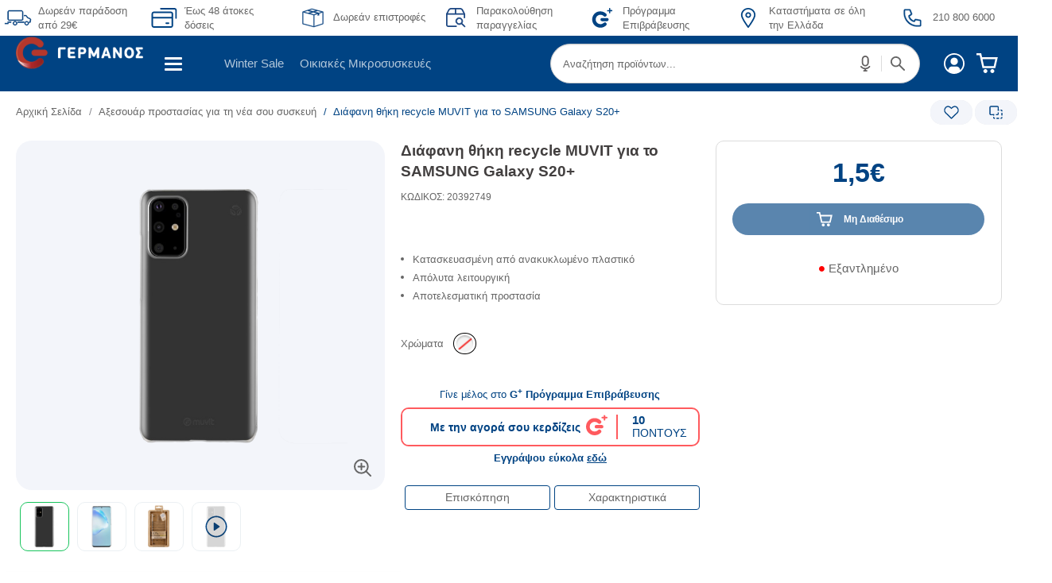

--- FILE ---
content_type: text/html; charset=utf-8
request_url: https://www.youtube-nocookie.com/embed/_My5vOOQoTk?autoplay=0
body_size: 48694
content:
<!DOCTYPE html><html lang="en" dir="ltr" data-cast-api-enabled="true"><head><meta name="viewport" content="width=device-width, initial-scale=1"><script nonce="SNdfcN85rReqGbokSnY-tg">if ('undefined' == typeof Symbol || 'undefined' == typeof Symbol.iterator) {delete Array.prototype.entries;}</script><style name="www-roboto" nonce="LJVVUqrWr4GXSQ0SRQvaNw">@font-face{font-family:'Roboto';font-style:normal;font-weight:400;font-stretch:100%;src:url(//fonts.gstatic.com/s/roboto/v48/KFO7CnqEu92Fr1ME7kSn66aGLdTylUAMa3GUBHMdazTgWw.woff2)format('woff2');unicode-range:U+0460-052F,U+1C80-1C8A,U+20B4,U+2DE0-2DFF,U+A640-A69F,U+FE2E-FE2F;}@font-face{font-family:'Roboto';font-style:normal;font-weight:400;font-stretch:100%;src:url(//fonts.gstatic.com/s/roboto/v48/KFO7CnqEu92Fr1ME7kSn66aGLdTylUAMa3iUBHMdazTgWw.woff2)format('woff2');unicode-range:U+0301,U+0400-045F,U+0490-0491,U+04B0-04B1,U+2116;}@font-face{font-family:'Roboto';font-style:normal;font-weight:400;font-stretch:100%;src:url(//fonts.gstatic.com/s/roboto/v48/KFO7CnqEu92Fr1ME7kSn66aGLdTylUAMa3CUBHMdazTgWw.woff2)format('woff2');unicode-range:U+1F00-1FFF;}@font-face{font-family:'Roboto';font-style:normal;font-weight:400;font-stretch:100%;src:url(//fonts.gstatic.com/s/roboto/v48/KFO7CnqEu92Fr1ME7kSn66aGLdTylUAMa3-UBHMdazTgWw.woff2)format('woff2');unicode-range:U+0370-0377,U+037A-037F,U+0384-038A,U+038C,U+038E-03A1,U+03A3-03FF;}@font-face{font-family:'Roboto';font-style:normal;font-weight:400;font-stretch:100%;src:url(//fonts.gstatic.com/s/roboto/v48/KFO7CnqEu92Fr1ME7kSn66aGLdTylUAMawCUBHMdazTgWw.woff2)format('woff2');unicode-range:U+0302-0303,U+0305,U+0307-0308,U+0310,U+0312,U+0315,U+031A,U+0326-0327,U+032C,U+032F-0330,U+0332-0333,U+0338,U+033A,U+0346,U+034D,U+0391-03A1,U+03A3-03A9,U+03B1-03C9,U+03D1,U+03D5-03D6,U+03F0-03F1,U+03F4-03F5,U+2016-2017,U+2034-2038,U+203C,U+2040,U+2043,U+2047,U+2050,U+2057,U+205F,U+2070-2071,U+2074-208E,U+2090-209C,U+20D0-20DC,U+20E1,U+20E5-20EF,U+2100-2112,U+2114-2115,U+2117-2121,U+2123-214F,U+2190,U+2192,U+2194-21AE,U+21B0-21E5,U+21F1-21F2,U+21F4-2211,U+2213-2214,U+2216-22FF,U+2308-230B,U+2310,U+2319,U+231C-2321,U+2336-237A,U+237C,U+2395,U+239B-23B7,U+23D0,U+23DC-23E1,U+2474-2475,U+25AF,U+25B3,U+25B7,U+25BD,U+25C1,U+25CA,U+25CC,U+25FB,U+266D-266F,U+27C0-27FF,U+2900-2AFF,U+2B0E-2B11,U+2B30-2B4C,U+2BFE,U+3030,U+FF5B,U+FF5D,U+1D400-1D7FF,U+1EE00-1EEFF;}@font-face{font-family:'Roboto';font-style:normal;font-weight:400;font-stretch:100%;src:url(//fonts.gstatic.com/s/roboto/v48/KFO7CnqEu92Fr1ME7kSn66aGLdTylUAMaxKUBHMdazTgWw.woff2)format('woff2');unicode-range:U+0001-000C,U+000E-001F,U+007F-009F,U+20DD-20E0,U+20E2-20E4,U+2150-218F,U+2190,U+2192,U+2194-2199,U+21AF,U+21E6-21F0,U+21F3,U+2218-2219,U+2299,U+22C4-22C6,U+2300-243F,U+2440-244A,U+2460-24FF,U+25A0-27BF,U+2800-28FF,U+2921-2922,U+2981,U+29BF,U+29EB,U+2B00-2BFF,U+4DC0-4DFF,U+FFF9-FFFB,U+10140-1018E,U+10190-1019C,U+101A0,U+101D0-101FD,U+102E0-102FB,U+10E60-10E7E,U+1D2C0-1D2D3,U+1D2E0-1D37F,U+1F000-1F0FF,U+1F100-1F1AD,U+1F1E6-1F1FF,U+1F30D-1F30F,U+1F315,U+1F31C,U+1F31E,U+1F320-1F32C,U+1F336,U+1F378,U+1F37D,U+1F382,U+1F393-1F39F,U+1F3A7-1F3A8,U+1F3AC-1F3AF,U+1F3C2,U+1F3C4-1F3C6,U+1F3CA-1F3CE,U+1F3D4-1F3E0,U+1F3ED,U+1F3F1-1F3F3,U+1F3F5-1F3F7,U+1F408,U+1F415,U+1F41F,U+1F426,U+1F43F,U+1F441-1F442,U+1F444,U+1F446-1F449,U+1F44C-1F44E,U+1F453,U+1F46A,U+1F47D,U+1F4A3,U+1F4B0,U+1F4B3,U+1F4B9,U+1F4BB,U+1F4BF,U+1F4C8-1F4CB,U+1F4D6,U+1F4DA,U+1F4DF,U+1F4E3-1F4E6,U+1F4EA-1F4ED,U+1F4F7,U+1F4F9-1F4FB,U+1F4FD-1F4FE,U+1F503,U+1F507-1F50B,U+1F50D,U+1F512-1F513,U+1F53E-1F54A,U+1F54F-1F5FA,U+1F610,U+1F650-1F67F,U+1F687,U+1F68D,U+1F691,U+1F694,U+1F698,U+1F6AD,U+1F6B2,U+1F6B9-1F6BA,U+1F6BC,U+1F6C6-1F6CF,U+1F6D3-1F6D7,U+1F6E0-1F6EA,U+1F6F0-1F6F3,U+1F6F7-1F6FC,U+1F700-1F7FF,U+1F800-1F80B,U+1F810-1F847,U+1F850-1F859,U+1F860-1F887,U+1F890-1F8AD,U+1F8B0-1F8BB,U+1F8C0-1F8C1,U+1F900-1F90B,U+1F93B,U+1F946,U+1F984,U+1F996,U+1F9E9,U+1FA00-1FA6F,U+1FA70-1FA7C,U+1FA80-1FA89,U+1FA8F-1FAC6,U+1FACE-1FADC,U+1FADF-1FAE9,U+1FAF0-1FAF8,U+1FB00-1FBFF;}@font-face{font-family:'Roboto';font-style:normal;font-weight:400;font-stretch:100%;src:url(//fonts.gstatic.com/s/roboto/v48/KFO7CnqEu92Fr1ME7kSn66aGLdTylUAMa3OUBHMdazTgWw.woff2)format('woff2');unicode-range:U+0102-0103,U+0110-0111,U+0128-0129,U+0168-0169,U+01A0-01A1,U+01AF-01B0,U+0300-0301,U+0303-0304,U+0308-0309,U+0323,U+0329,U+1EA0-1EF9,U+20AB;}@font-face{font-family:'Roboto';font-style:normal;font-weight:400;font-stretch:100%;src:url(//fonts.gstatic.com/s/roboto/v48/KFO7CnqEu92Fr1ME7kSn66aGLdTylUAMa3KUBHMdazTgWw.woff2)format('woff2');unicode-range:U+0100-02BA,U+02BD-02C5,U+02C7-02CC,U+02CE-02D7,U+02DD-02FF,U+0304,U+0308,U+0329,U+1D00-1DBF,U+1E00-1E9F,U+1EF2-1EFF,U+2020,U+20A0-20AB,U+20AD-20C0,U+2113,U+2C60-2C7F,U+A720-A7FF;}@font-face{font-family:'Roboto';font-style:normal;font-weight:400;font-stretch:100%;src:url(//fonts.gstatic.com/s/roboto/v48/KFO7CnqEu92Fr1ME7kSn66aGLdTylUAMa3yUBHMdazQ.woff2)format('woff2');unicode-range:U+0000-00FF,U+0131,U+0152-0153,U+02BB-02BC,U+02C6,U+02DA,U+02DC,U+0304,U+0308,U+0329,U+2000-206F,U+20AC,U+2122,U+2191,U+2193,U+2212,U+2215,U+FEFF,U+FFFD;}@font-face{font-family:'Roboto';font-style:normal;font-weight:500;font-stretch:100%;src:url(//fonts.gstatic.com/s/roboto/v48/KFO7CnqEu92Fr1ME7kSn66aGLdTylUAMa3GUBHMdazTgWw.woff2)format('woff2');unicode-range:U+0460-052F,U+1C80-1C8A,U+20B4,U+2DE0-2DFF,U+A640-A69F,U+FE2E-FE2F;}@font-face{font-family:'Roboto';font-style:normal;font-weight:500;font-stretch:100%;src:url(//fonts.gstatic.com/s/roboto/v48/KFO7CnqEu92Fr1ME7kSn66aGLdTylUAMa3iUBHMdazTgWw.woff2)format('woff2');unicode-range:U+0301,U+0400-045F,U+0490-0491,U+04B0-04B1,U+2116;}@font-face{font-family:'Roboto';font-style:normal;font-weight:500;font-stretch:100%;src:url(//fonts.gstatic.com/s/roboto/v48/KFO7CnqEu92Fr1ME7kSn66aGLdTylUAMa3CUBHMdazTgWw.woff2)format('woff2');unicode-range:U+1F00-1FFF;}@font-face{font-family:'Roboto';font-style:normal;font-weight:500;font-stretch:100%;src:url(//fonts.gstatic.com/s/roboto/v48/KFO7CnqEu92Fr1ME7kSn66aGLdTylUAMa3-UBHMdazTgWw.woff2)format('woff2');unicode-range:U+0370-0377,U+037A-037F,U+0384-038A,U+038C,U+038E-03A1,U+03A3-03FF;}@font-face{font-family:'Roboto';font-style:normal;font-weight:500;font-stretch:100%;src:url(//fonts.gstatic.com/s/roboto/v48/KFO7CnqEu92Fr1ME7kSn66aGLdTylUAMawCUBHMdazTgWw.woff2)format('woff2');unicode-range:U+0302-0303,U+0305,U+0307-0308,U+0310,U+0312,U+0315,U+031A,U+0326-0327,U+032C,U+032F-0330,U+0332-0333,U+0338,U+033A,U+0346,U+034D,U+0391-03A1,U+03A3-03A9,U+03B1-03C9,U+03D1,U+03D5-03D6,U+03F0-03F1,U+03F4-03F5,U+2016-2017,U+2034-2038,U+203C,U+2040,U+2043,U+2047,U+2050,U+2057,U+205F,U+2070-2071,U+2074-208E,U+2090-209C,U+20D0-20DC,U+20E1,U+20E5-20EF,U+2100-2112,U+2114-2115,U+2117-2121,U+2123-214F,U+2190,U+2192,U+2194-21AE,U+21B0-21E5,U+21F1-21F2,U+21F4-2211,U+2213-2214,U+2216-22FF,U+2308-230B,U+2310,U+2319,U+231C-2321,U+2336-237A,U+237C,U+2395,U+239B-23B7,U+23D0,U+23DC-23E1,U+2474-2475,U+25AF,U+25B3,U+25B7,U+25BD,U+25C1,U+25CA,U+25CC,U+25FB,U+266D-266F,U+27C0-27FF,U+2900-2AFF,U+2B0E-2B11,U+2B30-2B4C,U+2BFE,U+3030,U+FF5B,U+FF5D,U+1D400-1D7FF,U+1EE00-1EEFF;}@font-face{font-family:'Roboto';font-style:normal;font-weight:500;font-stretch:100%;src:url(//fonts.gstatic.com/s/roboto/v48/KFO7CnqEu92Fr1ME7kSn66aGLdTylUAMaxKUBHMdazTgWw.woff2)format('woff2');unicode-range:U+0001-000C,U+000E-001F,U+007F-009F,U+20DD-20E0,U+20E2-20E4,U+2150-218F,U+2190,U+2192,U+2194-2199,U+21AF,U+21E6-21F0,U+21F3,U+2218-2219,U+2299,U+22C4-22C6,U+2300-243F,U+2440-244A,U+2460-24FF,U+25A0-27BF,U+2800-28FF,U+2921-2922,U+2981,U+29BF,U+29EB,U+2B00-2BFF,U+4DC0-4DFF,U+FFF9-FFFB,U+10140-1018E,U+10190-1019C,U+101A0,U+101D0-101FD,U+102E0-102FB,U+10E60-10E7E,U+1D2C0-1D2D3,U+1D2E0-1D37F,U+1F000-1F0FF,U+1F100-1F1AD,U+1F1E6-1F1FF,U+1F30D-1F30F,U+1F315,U+1F31C,U+1F31E,U+1F320-1F32C,U+1F336,U+1F378,U+1F37D,U+1F382,U+1F393-1F39F,U+1F3A7-1F3A8,U+1F3AC-1F3AF,U+1F3C2,U+1F3C4-1F3C6,U+1F3CA-1F3CE,U+1F3D4-1F3E0,U+1F3ED,U+1F3F1-1F3F3,U+1F3F5-1F3F7,U+1F408,U+1F415,U+1F41F,U+1F426,U+1F43F,U+1F441-1F442,U+1F444,U+1F446-1F449,U+1F44C-1F44E,U+1F453,U+1F46A,U+1F47D,U+1F4A3,U+1F4B0,U+1F4B3,U+1F4B9,U+1F4BB,U+1F4BF,U+1F4C8-1F4CB,U+1F4D6,U+1F4DA,U+1F4DF,U+1F4E3-1F4E6,U+1F4EA-1F4ED,U+1F4F7,U+1F4F9-1F4FB,U+1F4FD-1F4FE,U+1F503,U+1F507-1F50B,U+1F50D,U+1F512-1F513,U+1F53E-1F54A,U+1F54F-1F5FA,U+1F610,U+1F650-1F67F,U+1F687,U+1F68D,U+1F691,U+1F694,U+1F698,U+1F6AD,U+1F6B2,U+1F6B9-1F6BA,U+1F6BC,U+1F6C6-1F6CF,U+1F6D3-1F6D7,U+1F6E0-1F6EA,U+1F6F0-1F6F3,U+1F6F7-1F6FC,U+1F700-1F7FF,U+1F800-1F80B,U+1F810-1F847,U+1F850-1F859,U+1F860-1F887,U+1F890-1F8AD,U+1F8B0-1F8BB,U+1F8C0-1F8C1,U+1F900-1F90B,U+1F93B,U+1F946,U+1F984,U+1F996,U+1F9E9,U+1FA00-1FA6F,U+1FA70-1FA7C,U+1FA80-1FA89,U+1FA8F-1FAC6,U+1FACE-1FADC,U+1FADF-1FAE9,U+1FAF0-1FAF8,U+1FB00-1FBFF;}@font-face{font-family:'Roboto';font-style:normal;font-weight:500;font-stretch:100%;src:url(//fonts.gstatic.com/s/roboto/v48/KFO7CnqEu92Fr1ME7kSn66aGLdTylUAMa3OUBHMdazTgWw.woff2)format('woff2');unicode-range:U+0102-0103,U+0110-0111,U+0128-0129,U+0168-0169,U+01A0-01A1,U+01AF-01B0,U+0300-0301,U+0303-0304,U+0308-0309,U+0323,U+0329,U+1EA0-1EF9,U+20AB;}@font-face{font-family:'Roboto';font-style:normal;font-weight:500;font-stretch:100%;src:url(//fonts.gstatic.com/s/roboto/v48/KFO7CnqEu92Fr1ME7kSn66aGLdTylUAMa3KUBHMdazTgWw.woff2)format('woff2');unicode-range:U+0100-02BA,U+02BD-02C5,U+02C7-02CC,U+02CE-02D7,U+02DD-02FF,U+0304,U+0308,U+0329,U+1D00-1DBF,U+1E00-1E9F,U+1EF2-1EFF,U+2020,U+20A0-20AB,U+20AD-20C0,U+2113,U+2C60-2C7F,U+A720-A7FF;}@font-face{font-family:'Roboto';font-style:normal;font-weight:500;font-stretch:100%;src:url(//fonts.gstatic.com/s/roboto/v48/KFO7CnqEu92Fr1ME7kSn66aGLdTylUAMa3yUBHMdazQ.woff2)format('woff2');unicode-range:U+0000-00FF,U+0131,U+0152-0153,U+02BB-02BC,U+02C6,U+02DA,U+02DC,U+0304,U+0308,U+0329,U+2000-206F,U+20AC,U+2122,U+2191,U+2193,U+2212,U+2215,U+FEFF,U+FFFD;}</style><script name="www-roboto" nonce="SNdfcN85rReqGbokSnY-tg">if (document.fonts && document.fonts.load) {document.fonts.load("400 10pt Roboto", "E"); document.fonts.load("500 10pt Roboto", "E");}</script><link rel="stylesheet" href="/s/player/c9168c90/www-player.css" name="www-player" nonce="LJVVUqrWr4GXSQ0SRQvaNw"><style nonce="LJVVUqrWr4GXSQ0SRQvaNw">html {overflow: hidden;}body {font: 12px Roboto, Arial, sans-serif; background-color: #000; color: #fff; height: 100%; width: 100%; overflow: hidden; position: absolute; margin: 0; padding: 0;}#player {width: 100%; height: 100%;}h1 {text-align: center; color: #fff;}h3 {margin-top: 6px; margin-bottom: 3px;}.player-unavailable {position: absolute; top: 0; left: 0; right: 0; bottom: 0; padding: 25px; font-size: 13px; background: url(/img/meh7.png) 50% 65% no-repeat;}.player-unavailable .message {text-align: left; margin: 0 -5px 15px; padding: 0 5px 14px; border-bottom: 1px solid #888; font-size: 19px; font-weight: normal;}.player-unavailable a {color: #167ac6; text-decoration: none;}</style><script nonce="SNdfcN85rReqGbokSnY-tg">var ytcsi={gt:function(n){n=(n||"")+"data_";return ytcsi[n]||(ytcsi[n]={tick:{},info:{},gel:{preLoggedGelInfos:[]}})},now:window.performance&&window.performance.timing&&window.performance.now&&window.performance.timing.navigationStart?function(){return window.performance.timing.navigationStart+window.performance.now()}:function(){return(new Date).getTime()},tick:function(l,t,n){var ticks=ytcsi.gt(n).tick;var v=t||ytcsi.now();if(ticks[l]){ticks["_"+l]=ticks["_"+l]||[ticks[l]];ticks["_"+l].push(v)}ticks[l]=
v},info:function(k,v,n){ytcsi.gt(n).info[k]=v},infoGel:function(p,n){ytcsi.gt(n).gel.preLoggedGelInfos.push(p)},setStart:function(t,n){ytcsi.tick("_start",t,n)}};
(function(w,d){function isGecko(){if(!w.navigator)return false;try{if(w.navigator.userAgentData&&w.navigator.userAgentData.brands&&w.navigator.userAgentData.brands.length){var brands=w.navigator.userAgentData.brands;var i=0;for(;i<brands.length;i++)if(brands[i]&&brands[i].brand==="Firefox")return true;return false}}catch(e){setTimeout(function(){throw e;})}if(!w.navigator.userAgent)return false;var ua=w.navigator.userAgent;return ua.indexOf("Gecko")>0&&ua.toLowerCase().indexOf("webkit")<0&&ua.indexOf("Edge")<
0&&ua.indexOf("Trident")<0&&ua.indexOf("MSIE")<0}ytcsi.setStart(w.performance?w.performance.timing.responseStart:null);var isPrerender=(d.visibilityState||d.webkitVisibilityState)=="prerender";var vName=!d.visibilityState&&d.webkitVisibilityState?"webkitvisibilitychange":"visibilitychange";if(isPrerender){var startTick=function(){ytcsi.setStart();d.removeEventListener(vName,startTick)};d.addEventListener(vName,startTick,false)}if(d.addEventListener)d.addEventListener(vName,function(){ytcsi.tick("vc")},
false);if(isGecko()){var isHidden=(d.visibilityState||d.webkitVisibilityState)=="hidden";if(isHidden)ytcsi.tick("vc")}var slt=function(el,t){setTimeout(function(){var n=ytcsi.now();el.loadTime=n;if(el.slt)el.slt()},t)};w.__ytRIL=function(el){if(!el.getAttribute("data-thumb"))if(w.requestAnimationFrame)w.requestAnimationFrame(function(){slt(el,0)});else slt(el,16)}})(window,document);
</script><script nonce="SNdfcN85rReqGbokSnY-tg">var ytcfg={d:function(){return window.yt&&yt.config_||ytcfg.data_||(ytcfg.data_={})},get:function(k,o){return k in ytcfg.d()?ytcfg.d()[k]:o},set:function(){var a=arguments;if(a.length>1)ytcfg.d()[a[0]]=a[1];else{var k;for(k in a[0])ytcfg.d()[k]=a[0][k]}}};
ytcfg.set({"CLIENT_CANARY_STATE":"none","DEVICE":"cbr\u003dChrome\u0026cbrand\u003dapple\u0026cbrver\u003d131.0.0.0\u0026ceng\u003dWebKit\u0026cengver\u003d537.36\u0026cos\u003dMacintosh\u0026cosver\u003d10_15_7\u0026cplatform\u003dDESKTOP","EVENT_ID":"5M5zabLmPMWglu8P8LuAoQo","EXPERIMENT_FLAGS":{"ab_det_apm":true,"ab_det_el_h":true,"ab_det_em_inj":true,"ab_l_sig_st":true,"ab_l_sig_st_e":true,"action_companion_center_align_description":true,"allow_skip_networkless":true,"always_send_and_write":true,"att_web_record_metrics":true,"attmusi":true,"c3_enable_button_impression_logging":true,"c3_watch_page_component":true,"cancel_pending_navs":true,"clean_up_manual_attribution_header":true,"config_age_report_killswitch":true,"cow_optimize_idom_compat":true,"csi_on_gel":true,"delhi_mweb_colorful_sd":true,"delhi_mweb_colorful_sd_v2":true,"deprecate_pair_servlet_enabled":true,"desktop_sparkles_light_cta_button":true,"disable_cached_masthead_data":true,"disable_child_node_auto_formatted_strings":true,"disable_log_to_visitor_layer":true,"disable_pacf_logging_for_memory_limited_tv":true,"embeds_enable_eid_enforcement_for_youtube":true,"embeds_enable_info_panel_dismissal":true,"embeds_enable_pfp_always_unbranded":true,"embeds_muted_autoplay_sound_fix":true,"embeds_serve_es6_client":true,"embeds_web_nwl_disable_nocookie":true,"embeds_web_updated_shorts_definition_fix":true,"enable_active_view_display_ad_renderer_web_home":true,"enable_ad_disclosure_banner_a11y_fix":true,"enable_client_sli_logging":true,"enable_client_streamz_web":true,"enable_client_ve_spec":true,"enable_cloud_save_error_popup_after_retry":true,"enable_dai_sdf_h5_preroll":true,"enable_datasync_id_header_in_web_vss_pings":true,"enable_default_mono_cta_migration_web_client":true,"enable_docked_chat_messages":true,"enable_drop_shadow_experiment":true,"enable_entity_store_from_dependency_injection":true,"enable_inline_muted_playback_on_web_search":true,"enable_inline_muted_playback_on_web_search_for_vdc":true,"enable_inline_muted_playback_on_web_search_for_vdcb":true,"enable_is_mini_app_page_active_bugfix":true,"enable_logging_first_user_action_after_game_ready":true,"enable_ltc_param_fetch_from_innertube":true,"enable_masthead_mweb_padding_fix":true,"enable_menu_renderer_button_in_mweb_hclr":true,"enable_mini_app_command_handler_mweb_fix":true,"enable_mini_guide_downloads_item":true,"enable_mixed_direction_formatted_strings":true,"enable_mweb_new_caption_language_picker":true,"enable_names_handles_account_switcher":true,"enable_network_request_logging_on_game_events":true,"enable_new_paid_product_placement":true,"enable_open_in_new_tab_icon_for_short_dr_for_desktop_search":true,"enable_open_yt_content":true,"enable_origin_query_parameter_bugfix":true,"enable_pause_ads_on_ytv_html5":true,"enable_payments_purchase_manager":true,"enable_pdp_icon_prefetch":true,"enable_pl_r_si_fa":true,"enable_place_pivot_url":true,"enable_pv_screen_modern_text":true,"enable_removing_navbar_title_on_hashtag_page_mweb":true,"enable_rta_manager":true,"enable_sdf_companion_h5":true,"enable_sdf_dai_h5_midroll":true,"enable_sdf_h5_endemic_mid_post_roll":true,"enable_sdf_on_h5_unplugged_vod_midroll":true,"enable_sdf_shorts_player_bytes_h5":true,"enable_sending_unwrapped_game_audio_as_serialized_metadata":true,"enable_sfv_effect_pivot_url":true,"enable_shorts_new_carousel":true,"enable_skip_ad_guidance_prompt":true,"enable_skippable_ads_for_unplugged_ad_pod":true,"enable_smearing_expansion_dai":true,"enable_time_out_messages":true,"enable_timeline_view_modern_transcript_fe":true,"enable_video_display_compact_button_group_for_desktop_search":true,"enable_web_delhi_icons":true,"enable_web_home_top_landscape_image_layout_level_click":true,"enable_web_tiered_gel":true,"enable_window_constrained_buy_flow_dialog":true,"enable_wiz_queue_effect_and_on_init_initial_runs":true,"enable_ypc_spinners":true,"enable_yt_ata_iframe_authuser":true,"export_networkless_options":true,"export_player_version_to_ytconfig":true,"fill_single_video_with_notify_to_lasr":true,"fix_ad_miniplayer_controls_rendering":true,"fix_ads_tracking_for_swf_config_deprecation_mweb":true,"h5_companion_enable_adcpn_macro_substitution_for_click_pings":true,"h5_inplayer_enable_adcpn_macro_substitution_for_click_pings":true,"h5_reset_cache_and_filter_before_update_masthead":true,"hide_channel_creation_title_for_mweb":true,"high_ccv_client_side_caching_h5":true,"html5_log_trigger_events_with_debug_data":true,"html5_ssdai_enable_media_end_cue_range":true,"il_attach_cache_limit":true,"il_use_view_model_logging_context":true,"is_browser_support_for_webcam_streaming":true,"json_condensed_response":true,"kev_adb_pg":true,"kevlar_gel_error_routing":true,"kevlar_watch_cinematics":true,"live_chat_enable_controller_extraction":true,"live_chat_enable_rta_manager":true,"log_click_with_layer_from_element_in_command_handler":true,"mdx_enable_privacy_disclosure_ui":true,"mdx_load_cast_api_bootstrap_script":true,"medium_progress_bar_modification":true,"migrate_remaining_web_ad_badges_to_innertube":true,"mobile_account_menu_refresh":true,"mweb_account_linking_noapp":true,"mweb_after_render_to_scheduler":true,"mweb_allow_modern_search_suggest_behavior":true,"mweb_animated_actions":true,"mweb_app_upsell_button_direct_to_app":true,"mweb_c3_enable_adaptive_signals":true,"mweb_c3_library_page_enable_recent_shelf":true,"mweb_c3_remove_web_navigation_endpoint_data":true,"mweb_c3_use_canonical_from_player_response":true,"mweb_cinematic_watch":true,"mweb_command_handler":true,"mweb_delay_watch_initial_data":true,"mweb_disable_searchbar_scroll":true,"mweb_enable_browse_chunks":true,"mweb_enable_fine_scrubbing_for_recs":true,"mweb_enable_keto_batch_player_fullscreen":true,"mweb_enable_keto_batch_player_progress_bar":true,"mweb_enable_keto_batch_player_tooltips":true,"mweb_enable_lockup_view_model_for_ucp":true,"mweb_enable_mix_panel_title_metadata":true,"mweb_enable_more_drawer":true,"mweb_enable_optional_fullscreen_landscape_locking":true,"mweb_enable_overlay_touch_manager":true,"mweb_enable_premium_carve_out_fix":true,"mweb_enable_refresh_detection":true,"mweb_enable_search_imp":true,"mweb_enable_sequence_signal":true,"mweb_enable_shorts_pivot_button":true,"mweb_enable_shorts_video_preload":true,"mweb_enable_skippables_on_jio_phone":true,"mweb_enable_two_line_title_on_shorts":true,"mweb_enable_varispeed_controller":true,"mweb_enable_watch_feed_infinite_scroll":true,"mweb_enable_wrapped_unplugged_pause_membership_dialog_renderer":true,"mweb_fix_monitor_visibility_after_render":true,"mweb_force_ios_fallback_to_native_control":true,"mweb_fp_auto_fullscreen":true,"mweb_fullscreen_controls":true,"mweb_fullscreen_controls_action_buttons":true,"mweb_fullscreen_watch_system":true,"mweb_home_reactive_shorts":true,"mweb_innertube_search_command":true,"mweb_lang_in_html":true,"mweb_like_button_synced_with_entities":true,"mweb_logo_use_home_page_ve":true,"mweb_native_control_in_faux_fullscreen_shared":true,"mweb_player_control_on_hover":true,"mweb_player_delhi_dtts":true,"mweb_player_settings_use_bottom_sheet":true,"mweb_player_show_previous_next_buttons_in_playlist":true,"mweb_player_skip_no_op_state_changes":true,"mweb_player_user_select_none":true,"mweb_playlist_engagement_panel":true,"mweb_progress_bar_seek_on_mouse_click":true,"mweb_pull_2_full":true,"mweb_pull_2_full_enable_touch_handlers":true,"mweb_schedule_warm_watch_response":true,"mweb_searchbox_legacy_navigation":true,"mweb_see_fewer_shorts":true,"mweb_shorts_comments_panel_id_change":true,"mweb_shorts_early_continuation":true,"mweb_show_ios_smart_banner":true,"mweb_show_sign_in_button_from_header":true,"mweb_use_server_url_on_startup":true,"mweb_watch_captions_enable_auto_translate":true,"mweb_watch_captions_set_default_size":true,"mweb_watch_stop_scheduler_on_player_response":true,"mweb_watchfeed_big_thumbnails":true,"mweb_yt_searchbox":true,"networkless_logging":true,"no_client_ve_attach_unless_shown":true,"pageid_as_header_web":true,"playback_settings_use_switch_menu":true,"player_controls_autonav_fix":true,"player_controls_skip_double_signal_update":true,"polymer_bad_build_labels":true,"polymer_verifiy_app_state":true,"qoe_send_and_write":true,"remove_chevron_from_ad_disclosure_banner_h5":true,"remove_masthead_channel_banner_on_refresh":true,"remove_slot_id_exited_trigger_for_dai_in_player_slot_expire":true,"replace_client_url_parsing_with_server_signal":true,"service_worker_enabled":true,"service_worker_push_enabled":true,"service_worker_push_home_page_prompt":true,"service_worker_push_watch_page_prompt":true,"shell_load_gcf":true,"shorten_initial_gel_batch_timeout":true,"should_use_yt_voice_endpoint_in_kaios":true,"smarter_ve_dedupping":true,"speedmaster_no_seek":true,"stop_handling_click_for_non_rendering_overlay_layout":true,"suppress_error_204_logging":true,"synced_panel_scrolling_controller":true,"use_event_time_ms_header":true,"use_fifo_for_networkless":true,"use_request_time_ms_header":true,"use_session_based_sampling":true,"use_thumbnail_overlay_time_status_renderer_for_live_badge":true,"vss_final_ping_send_and_write":true,"vss_playback_use_send_and_write":true,"web_adaptive_repeat_ase":true,"web_always_load_chat_support":true,"web_animated_like":true,"web_api_url":true,"web_attributed_string_deep_equal_bugfix":true,"web_autonav_allow_off_by_default":true,"web_button_vm_refactor_disabled":true,"web_c3_log_app_init_finish":true,"web_csi_action_sampling_enabled":true,"web_dedupe_ve_grafting":true,"web_disable_backdrop_filter":true,"web_enable_ab_rsp_cl":true,"web_enable_course_icon_update":true,"web_enable_error_204":true,"web_fix_segmented_like_dislike_undefined":true,"web_gcf_hashes_innertube":true,"web_gel_timeout_cap":true,"web_metadata_carousel_elref_bugfix":true,"web_parent_target_for_sheets":true,"web_persist_server_autonav_state_on_client":true,"web_playback_associated_log_ctt":true,"web_playback_associated_ve":true,"web_prefetch_preload_video":true,"web_progress_bar_draggable":true,"web_resizable_advertiser_banner_on_masthead_safari_fix":true,"web_shorts_just_watched_on_channel_and_pivot_study":true,"web_shorts_just_watched_overlay":true,"web_shorts_wn_shelf_header_tuning":true,"web_update_panel_visibility_logging_fix":true,"web_video_attribute_view_model_a11y_fix":true,"web_watch_controls_state_signals":true,"web_wiz_attributed_string":true,"webfe_mweb_watch_microdata":true,"webfe_watch_shorts_canonical_url_fix":true,"webpo_exit_on_net_err":true,"wiz_diff_overwritable":true,"woffle_used_state_report":true,"wpo_gel_strz":true,"H5_async_logging_delay_ms":30000.0,"attention_logging_scroll_throttle":500.0,"autoplay_pause_by_lact_sampling_fraction":0.0,"cinematic_watch_effect_opacity":0.4,"log_window_onerror_fraction":0.1,"speedmaster_playback_rate":2.0,"tv_pacf_logging_sample_rate":0.01,"web_attention_logging_scroll_throttle":500.0,"web_load_prediction_threshold":0.1,"web_navigation_prediction_threshold":0.1,"web_pbj_log_warning_rate":0.0,"web_system_health_fraction":0.01,"ytidb_transaction_ended_event_rate_limit":0.02,"active_time_update_interval_ms":10000,"att_init_delay":500,"autoplay_pause_by_lact_sec":0,"botguard_async_snapshot_timeout_ms":3000,"check_navigator_accuracy_timeout_ms":0,"cinematic_watch_css_filter_blur_strength":40,"cinematic_watch_fade_out_duration":500,"close_webview_delay_ms":100,"cloud_save_game_data_rate_limit_ms":3000,"compression_disable_point":10,"custom_active_view_tos_timeout_ms":3600000,"embeds_widget_poll_interval_ms":0,"gel_min_batch_size":3,"gel_queue_timeout_max_ms":60000,"get_async_timeout_ms":60000,"hide_cta_for_home_web_video_ads_animate_in_time":2,"html5_byterate_soft_cap":0,"initial_gel_batch_timeout":2000,"max_body_size_to_compress":500000,"max_prefetch_window_sec_for_livestream_optimization":10,"min_prefetch_offset_sec_for_livestream_optimization":20,"mini_app_container_iframe_src_update_delay_ms":0,"multiple_preview_news_duration_time":11000,"mweb_c3_toast_duration_ms":5000,"mweb_deep_link_fallback_timeout_ms":10000,"mweb_delay_response_received_actions":100,"mweb_fp_dpad_rate_limit_ms":0,"mweb_fp_dpad_watch_title_clamp_lines":0,"mweb_history_manager_cache_size":100,"mweb_ios_fullscreen_playback_transition_delay_ms":500,"mweb_ios_fullscreen_system_pause_epilson_ms":0,"mweb_override_response_store_expiration_ms":0,"mweb_shorts_early_continuation_trigger_threshold":4,"mweb_w2w_max_age_seconds":0,"mweb_watch_captions_default_size":2,"neon_dark_launch_gradient_count":0,"network_polling_interval":30000,"play_click_interval_ms":30000,"play_ping_interval_ms":10000,"prefetch_comments_ms_after_video":0,"send_config_hash_timer":0,"service_worker_push_logged_out_prompt_watches":-1,"service_worker_push_prompt_cap":-1,"service_worker_push_prompt_delay_microseconds":3888000000000,"slow_compressions_before_abandon_count":4,"speedmaster_cancellation_movement_dp":10,"speedmaster_touch_activation_ms":500,"web_attention_logging_throttle":500,"web_foreground_heartbeat_interval_ms":28000,"web_gel_debounce_ms":10000,"web_logging_max_batch":100,"web_max_tracing_events":50,"web_tracing_session_replay":0,"wil_icon_max_concurrent_fetches":9999,"ytidb_remake_db_retries":3,"ytidb_reopen_db_retries":3,"WebClientReleaseProcessCritical__youtube_embeds_client_version_override":"","WebClientReleaseProcessCritical__youtube_embeds_web_client_version_override":"","WebClientReleaseProcessCritical__youtube_mweb_client_version_override":"","debug_forced_internalcountrycode":"","embeds_web_synth_ch_headers_banned_urls_regex":"","enable_web_media_service":"DISABLED","il_payload_scraping":"","live_chat_unicode_emoji_json_url":"https://www.gstatic.com/youtube/img/emojis/emojis-svg-9.json","mweb_deep_link_feature_tag_suffix":"11268432","mweb_enable_shorts_innertube_player_prefetch_trigger":"NONE","mweb_fp_dpad":"home,search,browse,channel,create_channel,experiments,settings,trending,oops,404,paid_memberships,sponsorship,premium,shorts","mweb_fp_dpad_linear_navigation":"","mweb_fp_dpad_linear_navigation_visitor":"","mweb_fp_dpad_visitor":"","mweb_preload_video_by_player_vars":"","place_pivot_triggering_container_alternate":"","place_pivot_triggering_counterfactual_container_alternate":"","service_worker_push_force_notification_prompt_tag":"1","service_worker_scope":"/","suggest_exp_str":"","web_client_version_override":"","kevlar_command_handler_command_banlist":[],"mini_app_ids_without_game_ready":["UgkxHHtsak1SC8mRGHMZewc4HzeAY3yhPPmJ","Ugkx7OgzFqE6z_5Mtf4YsotGfQNII1DF_RBm"],"web_op_signal_type_banlist":[],"web_tracing_enabled_spans":["event","command"]},"GAPI_HINT_PARAMS":"m;/_/scs/abc-static/_/js/k\u003dgapi.gapi.en.FZb77tO2YW4.O/d\u003d1/rs\u003dAHpOoo8lqavmo6ayfVxZovyDiP6g3TOVSQ/m\u003d__features__","GAPI_HOST":"https://apis.google.com","GAPI_LOCALE":"en_US","GL":"US","HL":"en","HTML_DIR":"ltr","HTML_LANG":"en","INNERTUBE_API_KEY":"AIzaSyAO_FJ2SlqU8Q4STEHLGCilw_Y9_11qcW8","INNERTUBE_API_VERSION":"v1","INNERTUBE_CLIENT_NAME":"WEB_EMBEDDED_PLAYER","INNERTUBE_CLIENT_VERSION":"1.20260122.10.00","INNERTUBE_CONTEXT":{"client":{"hl":"en","gl":"US","remoteHost":"3.144.231.15","deviceMake":"Apple","deviceModel":"","visitorData":"Cgt4NWlZWjRTb0I1WSjlnc_LBjIKCgJVUxIEGgAgTQ%3D%3D","userAgent":"Mozilla/5.0 (Macintosh; Intel Mac OS X 10_15_7) AppleWebKit/537.36 (KHTML, like Gecko) Chrome/131.0.0.0 Safari/537.36; ClaudeBot/1.0; +claudebot@anthropic.com),gzip(gfe)","clientName":"WEB_EMBEDDED_PLAYER","clientVersion":"1.20260122.10.00","osName":"Macintosh","osVersion":"10_15_7","originalUrl":"https://www.youtube-nocookie.com/embed/_My5vOOQoTk?autoplay\u003d0","platform":"DESKTOP","clientFormFactor":"UNKNOWN_FORM_FACTOR","configInfo":{"appInstallData":"[base64]%3D%3D"},"browserName":"Chrome","browserVersion":"131.0.0.0","acceptHeader":"text/html,application/xhtml+xml,application/xml;q\u003d0.9,image/webp,image/apng,*/*;q\u003d0.8,application/signed-exchange;v\u003db3;q\u003d0.9","deviceExperimentId":"ChxOelU1T0RZME5EUTRNRFF6T0RFMk1Ea3lOZz09EOWdz8sGGOWdz8sG","rolloutToken":"CMDCuL22pJGQWRCbmte9taKSAxibmte9taKSAw%3D%3D"},"user":{"lockedSafetyMode":false},"request":{"useSsl":true},"clickTracking":{"clickTrackingParams":"IhMIsujWvbWikgMVRZDlBx3wHSCk"},"thirdParty":{"embeddedPlayerContext":{"embeddedPlayerEncryptedContext":"[base64]","ancestorOriginsSupported":false}}},"INNERTUBE_CONTEXT_CLIENT_NAME":56,"INNERTUBE_CONTEXT_CLIENT_VERSION":"1.20260122.10.00","INNERTUBE_CONTEXT_GL":"US","INNERTUBE_CONTEXT_HL":"en","LATEST_ECATCHER_SERVICE_TRACKING_PARAMS":{"client.name":"WEB_EMBEDDED_PLAYER","client.jsfeat":"2021"},"LOGGED_IN":false,"PAGE_BUILD_LABEL":"youtube.embeds.web_20260122_10_RC00","PAGE_CL":859848483,"SERVER_NAME":"WebFE","VISITOR_DATA":"Cgt4NWlZWjRTb0I1WSjlnc_LBjIKCgJVUxIEGgAgTQ%3D%3D","WEB_PLAYER_CONTEXT_CONFIGS":{"WEB_PLAYER_CONTEXT_CONFIG_ID_EMBEDDED_PLAYER":{"rootElementId":"movie_player","jsUrl":"/s/player/c9168c90/player_ias.vflset/en_US/base.js","cssUrl":"/s/player/c9168c90/www-player.css","contextId":"WEB_PLAYER_CONTEXT_CONFIG_ID_EMBEDDED_PLAYER","eventLabel":"embedded","contentRegion":"US","hl":"en_US","hostLanguage":"en","innertubeApiKey":"AIzaSyAO_FJ2SlqU8Q4STEHLGCilw_Y9_11qcW8","innertubeApiVersion":"v1","innertubeContextClientVersion":"1.20260122.10.00","device":{"brand":"apple","model":"","browser":"Chrome","browserVersion":"131.0.0.0","os":"Macintosh","osVersion":"10_15_7","platform":"DESKTOP","interfaceName":"WEB_EMBEDDED_PLAYER","interfaceVersion":"1.20260122.10.00"},"serializedExperimentIds":"24004644,51010235,51063643,51098299,51204329,51222973,51340662,51349914,51353393,51366423,51389629,51404808,51404810,51425033,51458177,51490331,51500051,51505436,51526267,51530495,51534669,51560386,51565115,51566373,51578632,51583568,51583821,51585555,51586115,51605258,51605395,51609829,51611457,51615067,51620867,51621065,51622844,51631301,51632249,51637029,51638271,51638932,51647793,51648336,51656217,51663424,51672162,51681662,51683502,51684301,51684307,51691028,51691589,51693511,51696107,51696619,51697032,51700777,51705183,51711227,51711298,51712601,51713237,51714463,51717189,51717747,51719097,51719411,51719590,51719628,51724107,51729217,51732102,51735449,51738919,51740812,51742829,51742877,51744563,51747794,51751894","serializedExperimentFlags":"H5_async_logging_delay_ms\u003d30000.0\u0026PlayerWeb__h5_enable_advisory_rating_restrictions\u003dtrue\u0026a11y_h5_associate_survey_question\u003dtrue\u0026ab_det_apm\u003dtrue\u0026ab_det_el_h\u003dtrue\u0026ab_det_em_inj\u003dtrue\u0026ab_l_sig_st\u003dtrue\u0026ab_l_sig_st_e\u003dtrue\u0026action_companion_center_align_description\u003dtrue\u0026ad_pod_disable_companion_persist_ads_quality\u003dtrue\u0026add_stmp_logs_for_voice_boost\u003dtrue\u0026allow_autohide_on_paused_videos\u003dtrue\u0026allow_drm_override\u003dtrue\u0026allow_live_autoplay\u003dtrue\u0026allow_poltergust_autoplay\u003dtrue\u0026allow_skip_networkless\u003dtrue\u0026allow_vp9_1080p_mq_enc\u003dtrue\u0026always_cache_redirect_endpoint\u003dtrue\u0026always_send_and_write\u003dtrue\u0026annotation_module_vast_cards_load_logging_fraction\u003d0.0\u0026assign_drm_family_by_format\u003dtrue\u0026att_web_record_metrics\u003dtrue\u0026attention_logging_scroll_throttle\u003d500.0\u0026attmusi\u003dtrue\u0026autoplay_time\u003d10000\u0026autoplay_time_for_fullscreen\u003d-1\u0026autoplay_time_for_music_content\u003d-1\u0026bg_vm_reinit_threshold\u003d7200000\u0026blocked_packages_for_sps\u003d[]\u0026botguard_async_snapshot_timeout_ms\u003d3000\u0026captions_url_add_ei\u003dtrue\u0026check_navigator_accuracy_timeout_ms\u003d0\u0026clean_up_manual_attribution_header\u003dtrue\u0026compression_disable_point\u003d10\u0026cow_optimize_idom_compat\u003dtrue\u0026csi_on_gel\u003dtrue\u0026custom_active_view_tos_timeout_ms\u003d3600000\u0026dash_manifest_version\u003d5\u0026debug_bandaid_hostname\u003d\u0026debug_bandaid_port\u003d0\u0026debug_sherlog_username\u003d\u0026delhi_fast_follow_autonav_toggle\u003dtrue\u0026delhi_modern_player_default_thumbnail_percentage\u003d0.0\u0026delhi_modern_player_faster_autohide_delay_ms\u003d2000\u0026delhi_modern_player_pause_thumbnail_percentage\u003d0.6\u0026delhi_modern_web_player_blending_mode\u003d\u0026delhi_modern_web_player_disable_frosted_glass\u003dtrue\u0026delhi_modern_web_player_horizontal_volume_controls\u003dtrue\u0026delhi_modern_web_player_lhs_volume_controls\u003dtrue\u0026delhi_modern_web_player_responsive_compact_controls_threshold\u003d0\u0026deprecate_22\u003dtrue\u0026deprecate_delay_ping\u003dtrue\u0026deprecate_pair_servlet_enabled\u003dtrue\u0026desktop_sparkles_light_cta_button\u003dtrue\u0026disable_av1_setting\u003dtrue\u0026disable_branding_context\u003dtrue\u0026disable_cached_masthead_data\u003dtrue\u0026disable_channel_id_check_for_suspended_channels\u003dtrue\u0026disable_child_node_auto_formatted_strings\u003dtrue\u0026disable_lifa_for_supex_users\u003dtrue\u0026disable_log_to_visitor_layer\u003dtrue\u0026disable_mdx_connection_in_mdx_module_for_music_web\u003dtrue\u0026disable_pacf_logging_for_memory_limited_tv\u003dtrue\u0026disable_reduced_fullscreen_autoplay_countdown_for_minors\u003dtrue\u0026disable_reel_item_watch_format_filtering\u003dtrue\u0026disable_threegpp_progressive_formats\u003dtrue\u0026disable_touch_events_on_skip_button\u003dtrue\u0026edge_encryption_fill_primary_key_version\u003dtrue\u0026embeds_enable_info_panel_dismissal\u003dtrue\u0026embeds_enable_move_set_center_crop_to_public\u003dtrue\u0026embeds_enable_per_video_embed_config\u003dtrue\u0026embeds_enable_pfp_always_unbranded\u003dtrue\u0026embeds_web_lite_mode\u003d1\u0026embeds_web_nwl_disable_nocookie\u003dtrue\u0026embeds_web_synth_ch_headers_banned_urls_regex\u003d\u0026enable_active_view_display_ad_renderer_web_home\u003dtrue\u0026enable_active_view_lr_shorts_video\u003dtrue\u0026enable_active_view_mweb_shorts_video\u003dtrue\u0026enable_active_view_web_shorts_video\u003dtrue\u0026enable_ad_cpn_macro_substitution_for_click_pings\u003dtrue\u0026enable_ad_disclosure_banner_a11y_fix\u003dtrue\u0026enable_antiscraping_web_player_expired\u003dtrue\u0026enable_app_promo_endcap_eml_on_tablet\u003dtrue\u0026enable_batched_cross_device_pings_in_gel_fanout\u003dtrue\u0026enable_cast_for_web_unplugged\u003dtrue\u0026enable_cast_on_music_web\u003dtrue\u0026enable_cipher_for_manifest_urls\u003dtrue\u0026enable_cleanup_masthead_autoplay_hack_fix\u003dtrue\u0026enable_client_page_id_header_for_first_party_pings\u003dtrue\u0026enable_client_sli_logging\u003dtrue\u0026enable_client_ve_spec\u003dtrue\u0026enable_cta_banner_on_unplugged_lr\u003dtrue\u0026enable_custom_playhead_parsing\u003dtrue\u0026enable_dai_sdf_h5_preroll\u003dtrue\u0026enable_datasync_id_header_in_web_vss_pings\u003dtrue\u0026enable_default_mono_cta_migration_web_client\u003dtrue\u0026enable_dsa_ad_badge_for_action_endcap_on_android\u003dtrue\u0026enable_dsa_ad_badge_for_action_endcap_on_ios\u003dtrue\u0026enable_entity_store_from_dependency_injection\u003dtrue\u0026enable_error_corrections_infocard_web_client\u003dtrue\u0026enable_error_corrections_infocards_icon_web\u003dtrue\u0026enable_inline_muted_playback_on_web_search\u003dtrue\u0026enable_inline_muted_playback_on_web_search_for_vdc\u003dtrue\u0026enable_inline_muted_playback_on_web_search_for_vdcb\u003dtrue\u0026enable_kabuki_comments_on_shorts\u003ddisabled\u0026enable_ltc_param_fetch_from_innertube\u003dtrue\u0026enable_mixed_direction_formatted_strings\u003dtrue\u0026enable_modern_skip_button_on_web\u003dtrue\u0026enable_new_paid_product_placement\u003dtrue\u0026enable_open_in_new_tab_icon_for_short_dr_for_desktop_search\u003dtrue\u0026enable_out_of_stock_text_all_surfaces\u003dtrue\u0026enable_paid_content_overlay_bugfix\u003dtrue\u0026enable_pause_ads_on_ytv_html5\u003dtrue\u0026enable_pl_r_si_fa\u003dtrue\u0026enable_policy_based_hqa_filter_in_watch_server\u003dtrue\u0026enable_progres_commands_lr_feeds\u003dtrue\u0026enable_publishing_region_param_in_sus\u003dtrue\u0026enable_pv_screen_modern_text\u003dtrue\u0026enable_rpr_token_on_ltl_lookup\u003dtrue\u0026enable_sdf_companion_h5\u003dtrue\u0026enable_sdf_dai_h5_midroll\u003dtrue\u0026enable_sdf_h5_endemic_mid_post_roll\u003dtrue\u0026enable_sdf_on_h5_unplugged_vod_midroll\u003dtrue\u0026enable_sdf_shorts_player_bytes_h5\u003dtrue\u0026enable_server_driven_abr\u003dtrue\u0026enable_server_driven_abr_for_backgroundable\u003dtrue\u0026enable_server_driven_abr_url_generation\u003dtrue\u0026enable_server_driven_readahead\u003dtrue\u0026enable_skip_ad_guidance_prompt\u003dtrue\u0026enable_skip_to_next_messaging\u003dtrue\u0026enable_skippable_ads_for_unplugged_ad_pod\u003dtrue\u0026enable_smart_skip_player_controls_shown_on_web\u003dtrue\u0026enable_smart_skip_player_controls_shown_on_web_increased_triggering_sensitivity\u003dtrue\u0026enable_smart_skip_speedmaster_on_web\u003dtrue\u0026enable_smearing_expansion_dai\u003dtrue\u0026enable_split_screen_ad_baseline_experience_endemic_live_h5\u003dtrue\u0026enable_to_call_playready_backend_directly\u003dtrue\u0026enable_unified_action_endcap_on_web\u003dtrue\u0026enable_video_display_compact_button_group_for_desktop_search\u003dtrue\u0026enable_voice_boost_feature\u003dtrue\u0026enable_vp9_appletv5_on_server\u003dtrue\u0026enable_watch_server_rejected_formats_logging\u003dtrue\u0026enable_web_delhi_icons\u003dtrue\u0026enable_web_home_top_landscape_image_layout_level_click\u003dtrue\u0026enable_web_media_session_metadata_fix\u003dtrue\u0026enable_web_premium_varispeed_upsell\u003dtrue\u0026enable_web_tiered_gel\u003dtrue\u0026enable_wiz_queue_effect_and_on_init_initial_runs\u003dtrue\u0026enable_yt_ata_iframe_authuser\u003dtrue\u0026enable_ytv_csdai_vp9\u003dtrue\u0026export_networkless_options\u003dtrue\u0026export_player_version_to_ytconfig\u003dtrue\u0026fill_live_request_config_in_ustreamer_config\u003dtrue\u0026fill_single_video_with_notify_to_lasr\u003dtrue\u0026filter_vb_without_non_vb_equivalents\u003dtrue\u0026filter_vp9_for_live_dai\u003dtrue\u0026fix_ad_miniplayer_controls_rendering\u003dtrue\u0026fix_ads_tracking_for_swf_config_deprecation_mweb\u003dtrue\u0026fix_h5_toggle_button_a11y\u003dtrue\u0026fix_survey_color_contrast_on_destop\u003dtrue\u0026fix_toggle_button_role_for_ad_components\u003dtrue\u0026fresca_polling_delay_override\u003d0\u0026gab_return_sabr_ssdai_config\u003dtrue\u0026gel_min_batch_size\u003d3\u0026gel_queue_timeout_max_ms\u003d60000\u0026gvi_channel_client_screen\u003dtrue\u0026h5_companion_enable_adcpn_macro_substitution_for_click_pings\u003dtrue\u0026h5_enable_ad_mbs\u003dtrue\u0026h5_inplayer_enable_adcpn_macro_substitution_for_click_pings\u003dtrue\u0026h5_reset_cache_and_filter_before_update_masthead\u003dtrue\u0026heatseeker_decoration_threshold\u003d0.0\u0026hfr_dropped_framerate_fallback_threshold\u003d0\u0026hide_cta_for_home_web_video_ads_animate_in_time\u003d2\u0026high_ccv_client_side_caching_h5\u003dtrue\u0026hls_use_new_codecs_string_api\u003dtrue\u0026html5_ad_timeout_ms\u003d0\u0026html5_adaptation_step_count\u003d0\u0026html5_ads_preroll_lock_timeout_delay_ms\u003d15000\u0026html5_allow_multiview_tile_preload\u003dtrue\u0026html5_allow_preloading_with_idle_only_network_for_sabr\u003dtrue\u0026html5_allow_video_keyframe_without_audio\u003dtrue\u0026html5_apply_constraints_in_client_for_sabr\u003dtrue\u0026html5_apply_min_failures\u003dtrue\u0026html5_apply_start_time_within_ads_for_ssdai_transitions\u003dtrue\u0026html5_atr_disable_force_fallback\u003dtrue\u0026html5_att_playback_timeout_ms\u003d30000\u0026html5_attach_num_random_bytes_to_bandaid\u003d0\u0026html5_attach_po_token_to_bandaid\u003dtrue\u0026html5_autonav_cap_idle_secs\u003d0\u0026html5_autonav_quality_cap\u003d720\u0026html5_autoplay_default_quality_cap\u003d0\u0026html5_auxiliary_estimate_weight\u003d0.0\u0026html5_av1_ordinal_cap\u003d0\u0026html5_bandaid_attach_content_po_token\u003dtrue\u0026html5_block_pip_safari_delay\u003d0\u0026html5_bypass_contention_secs\u003d0.0\u0026html5_byterate_soft_cap\u003d0\u0026html5_check_for_idle_network_interval_ms\u003d1000\u0026html5_chipset_soft_cap\u003d8192\u0026html5_clamp_invalid_seek_to_min_seekable_time\u003dtrue\u0026html5_consume_all_buffered_bytes_one_poll\u003dtrue\u0026html5_continuous_goodput_probe_interval_ms\u003d0\u0026html5_d6de4_cloud_project_number\u003d868618676952\u0026html5_d6de4_defer_timeout_ms\u003d0\u0026html5_debug_data_log_probability\u003d0.0\u0026html5_decode_to_texture_cap\u003dtrue\u0026html5_default_ad_gain\u003d0.5\u0026html5_default_av1_threshold\u003d0\u0026html5_default_quality_cap\u003d0\u0026html5_defer_fetch_att_ms\u003d0\u0026html5_delayed_retry_count\u003d1\u0026html5_delayed_retry_delay_ms\u003d5000\u0026html5_deprecate_adaptive_formats_string\u003dtrue\u0026html5_deprecate_adservice\u003dtrue\u0026html5_deprecate_manifestful_fallback\u003dtrue\u0026html5_deprecate_video_tag_pool\u003dtrue\u0026html5_desktop_vr180_allow_panning\u003dtrue\u0026html5_df_downgrade_thresh\u003d0.6\u0026html5_disable_client_autonav_cap_for_onesie\u003dtrue\u0026html5_disable_loop_range_for_shorts_ads\u003dtrue\u0026html5_disable_move_pssh_to_moov\u003dtrue\u0026html5_disable_non_contiguous\u003dtrue\u0026html5_disable_peak_shave_for_onesie\u003dtrue\u0026html5_disable_ustreamer_constraint_for_sabr\u003dtrue\u0026html5_disable_web_safari_dai\u003dtrue\u0026html5_displayed_frame_rate_downgrade_threshold\u003d45\u0026html5_drm_byterate_soft_cap\u003d0\u0026html5_drm_check_all_key_error_states\u003dtrue\u0026html5_drm_cpi_license_key\u003dtrue\u0026html5_drm_live_byterate_soft_cap\u003d0\u0026html5_early_media_for_sharper_shorts\u003dtrue\u0026html5_enable_ac3\u003dtrue\u0026html5_enable_audio_track_stickiness\u003dtrue\u0026html5_enable_audio_track_stickiness_phase_two\u003dtrue\u0026html5_enable_caption_changes_for_mosaic\u003dtrue\u0026html5_enable_composite_embargo\u003dtrue\u0026html5_enable_d6de4\u003dtrue\u0026html5_enable_d6de4_cold_start_and_error\u003dtrue\u0026html5_enable_d6de4_idle_priority_job\u003dtrue\u0026html5_enable_drc\u003dtrue\u0026html5_enable_drc_toggle_api\u003dtrue\u0026html5_enable_eac3\u003dtrue\u0026html5_enable_embedded_player_visibility_signals\u003dtrue\u0026html5_enable_oduc\u003dtrue\u0026html5_enable_sabr_format_selection\u003dtrue\u0026html5_enable_sabr_from_watch_server\u003dtrue\u0026html5_enable_sabr_host_fallback\u003dtrue\u0026html5_enable_sabr_vod_streaming_xhr\u003dtrue\u0026html5_enable_server_driven_request_cancellation\u003dtrue\u0026html5_enable_sps_retry_backoff_metadata_requests\u003dtrue\u0026html5_enable_ssdai_transition_with_only_enter_cuerange\u003dtrue\u0026html5_enable_triggering_cuepoint_for_slot\u003dtrue\u0026html5_enable_tvos_dash\u003dtrue\u0026html5_enable_tvos_encrypted_vp9\u003dtrue\u0026html5_enable_widevine_for_alc\u003dtrue\u0026html5_enable_widevine_for_fast_linear\u003dtrue\u0026html5_encourage_array_coalescing\u003dtrue\u0026html5_fill_default_mosaic_audio_track_id\u003dtrue\u0026html5_fix_multi_audio_offline_playback\u003dtrue\u0026html5_fixed_media_duration_for_request\u003d0\u0026html5_force_sabr_from_watch_server_for_dfss\u003dtrue\u0026html5_forward_click_tracking_params_on_reload\u003dtrue\u0026html5_gapless_ad_autoplay_on_video_to_ad_only\u003dtrue\u0026html5_gapless_ended_transition_buffer_ms\u003d200\u0026html5_gapless_handoff_close_end_long_rebuffer_cfl\u003dtrue\u0026html5_gapless_handoff_close_end_long_rebuffer_delay_ms\u003d0\u0026html5_gapless_loop_seek_offset_in_milli\u003d0\u0026html5_gapless_slow_seek_cfl\u003dtrue\u0026html5_gapless_slow_seek_delay_ms\u003d0\u0026html5_gapless_slow_start_delay_ms\u003d0\u0026html5_generate_content_po_token\u003dtrue\u0026html5_generate_session_po_token\u003dtrue\u0026html5_gl_fps_threshold\u003d0\u0026html5_hard_cap_max_vertical_resolution_for_shorts\u003d0\u0026html5_hdcp_probing_stream_url\u003d\u0026html5_head_miss_secs\u003d0.0\u0026html5_hfr_quality_cap\u003d0\u0026html5_high_res_logging_percent\u003d1.0\u0026html5_hopeless_secs\u003d0\u0026html5_huli_ssdai_use_playback_state\u003dtrue\u0026html5_idle_rate_limit_ms\u003d0\u0026html5_ignore_sabrseek_during_adskip\u003dtrue\u0026html5_innertube_heartbeats_for_fairplay\u003dtrue\u0026html5_innertube_heartbeats_for_playready\u003dtrue\u0026html5_innertube_heartbeats_for_widevine\u003dtrue\u0026html5_jumbo_mobile_subsegment_readahead_target\u003d3.0\u0026html5_jumbo_ull_nonstreaming_mffa_ms\u003d4000\u0026html5_jumbo_ull_subsegment_readahead_target\u003d1.3\u0026html5_kabuki_drm_live_51_default_off\u003dtrue\u0026html5_license_constraint_delay\u003d5000\u0026html5_live_abr_head_miss_fraction\u003d0.0\u0026html5_live_abr_repredict_fraction\u003d0.0\u0026html5_live_chunk_readahead_proxima_override\u003d0\u0026html5_live_low_latency_bandwidth_window\u003d0.0\u0026html5_live_normal_latency_bandwidth_window\u003d0.0\u0026html5_live_quality_cap\u003d0\u0026html5_live_ultra_low_latency_bandwidth_window\u003d0.0\u0026html5_liveness_drift_chunk_override\u003d0\u0026html5_liveness_drift_proxima_override\u003d0\u0026html5_log_audio_abr\u003dtrue\u0026html5_log_experiment_id_from_player_response_to_ctmp\u003d\u0026html5_log_first_ssdai_requests_killswitch\u003dtrue\u0026html5_log_rebuffer_events\u003d5\u0026html5_log_trigger_events_with_debug_data\u003dtrue\u0026html5_log_vss_extra_lr_cparams_freq\u003d\u0026html5_long_rebuffer_jiggle_cmt_delay_ms\u003d0\u0026html5_long_rebuffer_threshold_ms\u003d30000\u0026html5_manifestless_unplugged\u003dtrue\u0026html5_manifestless_vp9_otf\u003dtrue\u0026html5_max_buffer_health_for_downgrade_prop\u003d0.0\u0026html5_max_buffer_health_for_downgrade_secs\u003d0.0\u0026html5_max_byterate\u003d0\u0026html5_max_discontinuity_rewrite_count\u003d0\u0026html5_max_drift_per_track_secs\u003d0.0\u0026html5_max_headm_for_streaming_xhr\u003d0\u0026html5_max_live_dvr_window_plus_margin_secs\u003d46800.0\u0026html5_max_quality_sel_upgrade\u003d0\u0026html5_max_redirect_response_length\u003d8192\u0026html5_max_selectable_quality_ordinal\u003d0\u0026html5_max_vertical_resolution\u003d0\u0026html5_maximum_readahead_seconds\u003d0.0\u0026html5_media_fullscreen\u003dtrue\u0026html5_media_time_weight_prop\u003d0.0\u0026html5_min_failures_to_delay_retry\u003d3\u0026html5_min_media_duration_for_append_prop\u003d0.0\u0026html5_min_media_duration_for_cabr_slice\u003d0.01\u0026html5_min_playback_advance_for_steady_state_secs\u003d0\u0026html5_min_quality_ordinal\u003d0\u0026html5_min_readbehind_cap_secs\u003d60\u0026html5_min_readbehind_secs\u003d0\u0026html5_min_seconds_between_format_selections\u003d0.0\u0026html5_min_selectable_quality_ordinal\u003d0\u0026html5_min_startup_buffered_media_duration_for_live_secs\u003d0.0\u0026html5_min_startup_buffered_media_duration_secs\u003d1.2\u0026html5_min_startup_duration_live_secs\u003d0.25\u0026html5_min_underrun_buffered_pre_steady_state_ms\u003d0\u0026html5_min_upgrade_health_secs\u003d0.0\u0026html5_minimum_readahead_seconds\u003d0.0\u0026html5_mock_content_binding_for_session_token\u003d\u0026html5_move_disable_airplay\u003dtrue\u0026html5_no_placeholder_rollbacks\u003dtrue\u0026html5_non_onesie_attach_po_token\u003dtrue\u0026html5_offline_download_timeout_retry_limit\u003d4\u0026html5_offline_failure_retry_limit\u003d2\u0026html5_offline_playback_position_sync\u003dtrue\u0026html5_offline_prevent_redownload_downloaded_video\u003dtrue\u0026html5_onesie_audio_only_playback\u003dtrue\u0026html5_onesie_check_timeout\u003dtrue\u0026html5_onesie_defer_content_loader_ms\u003d0\u0026html5_onesie_live_ttl_secs\u003d8\u0026html5_onesie_prewarm_interval_ms\u003d0\u0026html5_onesie_prewarm_max_lact_ms\u003d0\u0026html5_onesie_redirector_timeout_ms\u003d0\u0026html5_onesie_send_streamer_context\u003dtrue\u0026html5_onesie_use_signed_onesie_ustreamer_config\u003dtrue\u0026html5_override_micro_discontinuities_threshold_ms\u003d-1\u0026html5_paced_poll_min_health_ms\u003d0\u0026html5_paced_poll_ms\u003d0\u0026html5_pause_on_nonforeground_platform_errors\u003dtrue\u0026html5_peak_shave\u003dtrue\u0026html5_perf_cap_override_sticky\u003dtrue\u0026html5_performance_cap_floor\u003d360\u0026html5_perserve_av1_perf_cap\u003dtrue\u0026html5_picture_in_picture_logging_onresize_ratio\u003d0.0\u0026html5_platform_max_buffer_health_oversend_duration_secs\u003d0.0\u0026html5_platform_minimum_readahead_seconds\u003d0.0\u0026html5_platform_whitelisted_for_frame_accurate_seeks\u003dtrue\u0026html5_player_att_initial_delay_ms\u003d3000\u0026html5_player_att_retry_delay_ms\u003d1500\u0026html5_player_autonav_logging\u003dtrue\u0026html5_player_dynamic_bottom_gradient\u003dtrue\u0026html5_player_min_build_cl\u003d-1\u0026html5_player_preload_ad_fix\u003dtrue\u0026html5_post_interrupt_readahead\u003d20\u0026html5_prefer_language_over_codec\u003dtrue\u0026html5_prefer_server_bwe3\u003dtrue\u0026html5_preload_before_initial_seek_with_sabr\u003dtrue\u0026html5_preload_wait_time_secs\u003d0.0\u0026html5_probe_primary_delay_base_ms\u003d0\u0026html5_process_all_encrypted_events\u003dtrue\u0026html5_publish_all_cuepoints\u003dtrue\u0026html5_qoe_proto_mock_length\u003d0\u0026html5_query_sw_secure_crypto_for_android\u003dtrue\u0026html5_random_playback_cap\u003d0\u0026html5_record_is_offline_on_playback_attempt_start\u003dtrue\u0026html5_record_ump_timing\u003dtrue\u0026html5_reload_by_kabuki_app\u003dtrue\u0026html5_remove_command_triggered_companions\u003dtrue\u0026html5_remove_not_servable_check_killswitch\u003dtrue\u0026html5_report_fatal_drm_restricted_error_killswitch\u003dtrue\u0026html5_report_slow_ads_as_error\u003dtrue\u0026html5_repredict_interval_ms\u003d0\u0026html5_request_only_hdr_or_sdr_keys\u003dtrue\u0026html5_request_size_max_kb\u003d0\u0026html5_request_size_min_kb\u003d0\u0026html5_reseek_after_time_jump_cfl\u003dtrue\u0026html5_reseek_after_time_jump_delay_ms\u003d0\u0026html5_reset_backoff_on_user_seek\u003dtrue\u0026html5_resource_bad_status_delay_scaling\u003d1.5\u0026html5_restrict_streaming_xhr_on_sqless_requests\u003dtrue\u0026html5_retry_downloads_for_expiration\u003dtrue\u0026html5_retry_on_drm_key_error\u003dtrue\u0026html5_retry_on_drm_unavailable\u003dtrue\u0026html5_retry_quota_exceeded_via_seek\u003dtrue\u0026html5_return_playback_if_already_preloaded\u003dtrue\u0026html5_sabr_enable_server_xtag_selection\u003dtrue\u0026html5_sabr_fetch_on_idle_network_preloaded_players\u003dtrue\u0026html5_sabr_force_max_network_interruption_duration_ms\u003d0\u0026html5_sabr_ignore_skipad_before_completion\u003dtrue\u0026html5_sabr_live_timing\u003dtrue\u0026html5_sabr_log_server_xtag_selection_onesie_mismatch\u003dtrue\u0026html5_sabr_min_media_bytes_factor_to_append_for_stream\u003d0.0\u0026html5_sabr_non_streaming_xhr_soft_cap\u003d0\u0026html5_sabr_non_streaming_xhr_vod_request_cancellation_timeout_ms\u003d0\u0026html5_sabr_report_partial_segment_estimated_duration\u003dtrue\u0026html5_sabr_report_request_cancellation_info\u003dtrue\u0026html5_sabr_request_limit_per_period\u003d20\u0026html5_sabr_request_limit_per_period_for_low_latency\u003d50\u0026html5_sabr_request_limit_per_period_for_ultra_low_latency\u003d20\u0026html5_sabr_request_on_constraint\u003dtrue\u0026html5_sabr_skip_client_audio_init_selection\u003dtrue\u0026html5_sabr_unused_bloat_size_bytes\u003d0\u0026html5_samsung_kant_limit_max_bitrate\u003d0\u0026html5_seek_jiggle_cmt_delay_ms\u003d8000\u0026html5_seek_new_elem_delay_ms\u003d12000\u0026html5_seek_new_elem_shorts_delay_ms\u003d2000\u0026html5_seek_new_media_element_shorts_reuse_cfl\u003dtrue\u0026html5_seek_new_media_element_shorts_reuse_delay_ms\u003d0\u0026html5_seek_new_media_source_shorts_reuse_cfl\u003dtrue\u0026html5_seek_new_media_source_shorts_reuse_delay_ms\u003d0\u0026html5_seek_set_cmt_delay_ms\u003d2000\u0026html5_seek_timeout_delay_ms\u003d20000\u0026html5_server_stitched_dai_decorated_url_retry_limit\u003d5\u0026html5_session_po_token_interval_time_ms\u003d900000\u0026html5_set_video_id_as_expected_content_binding\u003dtrue\u0026html5_shorts_gapless_ad_slow_start_cfl\u003dtrue\u0026html5_shorts_gapless_ad_slow_start_delay_ms\u003d0\u0026html5_shorts_gapless_next_buffer_in_seconds\u003d0\u0026html5_shorts_gapless_no_gllat\u003dtrue\u0026html5_shorts_gapless_slow_start_delay_ms\u003d0\u0026html5_show_drc_toggle\u003dtrue\u0026html5_simplified_backup_timeout_sabr_live\u003dtrue\u0026html5_skip_empty_po_token\u003dtrue\u0026html5_skip_slow_ad_delay_ms\u003d15000\u0026html5_slow_start_no_media_source_delay_ms\u003d0\u0026html5_slow_start_timeout_delay_ms\u003d20000\u0026html5_ssdai_enable_media_end_cue_range\u003dtrue\u0026html5_ssdai_enable_new_seek_logic\u003dtrue\u0026html5_ssdai_failure_retry_limit\u003d0\u0026html5_ssdai_log_missing_ad_config_reason\u003dtrue\u0026html5_stall_factor\u003d0.0\u0026html5_sticky_duration_mos\u003d0\u0026html5_store_xhr_headers_readable\u003dtrue\u0026html5_streaming_resilience\u003dtrue\u0026html5_streaming_xhr_time_based_consolidation_ms\u003d-1\u0026html5_subsegment_readahead_load_speed_check_interval\u003d0.5\u0026html5_subsegment_readahead_min_buffer_health_secs\u003d0.25\u0026html5_subsegment_readahead_min_buffer_health_secs_on_timeout\u003d0.1\u0026html5_subsegment_readahead_min_load_speed\u003d1.5\u0026html5_subsegment_readahead_seek_latency_fudge\u003d0.5\u0026html5_subsegment_readahead_target_buffer_health_secs\u003d0.5\u0026html5_subsegment_readahead_timeout_secs\u003d2.0\u0026html5_track_overshoot\u003dtrue\u0026html5_transfer_processing_logs_interval\u003d1000\u0026html5_trigger_loader_when_idle_network\u003dtrue\u0026html5_ugc_live_audio_51\u003dtrue\u0026html5_ugc_vod_audio_51\u003dtrue\u0026html5_unreported_seek_reseek_delay_ms\u003d0\u0026html5_update_time_on_seeked\u003dtrue\u0026html5_use_date_now_for_local_storage\u003dtrue\u0026html5_use_init_selected_audio\u003dtrue\u0026html5_use_jsonformatter_to_parse_player_response\u003dtrue\u0026html5_use_post_for_media\u003dtrue\u0026html5_use_shared_owl_instance\u003dtrue\u0026html5_use_ump\u003dtrue\u0026html5_use_ump_timing\u003dtrue\u0026html5_use_video_quality_cap_for_ustreamer_constraint\u003dtrue\u0026html5_use_video_transition_endpoint_heartbeat\u003dtrue\u0026html5_video_tbd_min_kb\u003d0\u0026html5_viewport_undersend_maximum\u003d0.0\u0026html5_volume_slider_tooltip\u003dtrue\u0026html5_wasm_initialization_delay_ms\u003d0.0\u0026html5_web_po_experiment_ids\u003d[]\u0026html5_web_po_request_key\u003d\u0026html5_web_po_token_disable_caching\u003dtrue\u0026html5_webpo_idle_priority_job\u003dtrue\u0026html5_webpo_kaios_defer_timeout_ms\u003d0\u0026html5_woffle_resume\u003dtrue\u0026html5_workaround_delay_trigger\u003dtrue\u0026ignore_overlapping_cue_points_on_endemic_live_html5\u003dtrue\u0026il_attach_cache_limit\u003dtrue\u0026il_payload_scraping\u003d\u0026il_use_view_model_logging_context\u003dtrue\u0026initial_gel_batch_timeout\u003d2000\u0026injected_license_handler_error_code\u003d0\u0026injected_license_handler_license_status\u003d0\u0026ios_and_android_fresca_polling_delay_override\u003d0\u0026itdrm_always_generate_media_keys\u003dtrue\u0026itdrm_always_use_widevine_sdk\u003dtrue\u0026itdrm_disable_external_key_rotation_system_ids\u003d[]\u0026itdrm_enable_revocation_reporting\u003dtrue\u0026itdrm_injected_license_service_error_code\u003d0\u0026itdrm_set_sabr_license_constraint\u003dtrue\u0026itdrm_use_fairplay_sdk\u003dtrue\u0026itdrm_use_widevine_sdk_for_premium_content\u003dtrue\u0026itdrm_use_widevine_sdk_only_for_sampled_dod\u003dtrue\u0026itdrm_widevine_hardened_vmp_mode\u003dlog\u0026itdrm_wls_secure_data_path_hw_decode\u003dtrue\u0026json_condensed_response\u003dtrue\u0026kev_adb_pg\u003dtrue\u0026kevlar_command_handler_command_banlist\u003d[]\u0026kevlar_delhi_modern_web_endscreen_ideal_tile_width_percentage\u003d0.27\u0026kevlar_delhi_modern_web_endscreen_max_rows\u003d2\u0026kevlar_delhi_modern_web_endscreen_max_width\u003d500\u0026kevlar_delhi_modern_web_endscreen_min_width\u003d200\u0026kevlar_gel_error_routing\u003dtrue\u0026kevlar_miniplayer_expand_top\u003dtrue\u0026kevlar_miniplayer_play_pause_on_scrim\u003dtrue\u0026kevlar_playback_associated_queue\u003dtrue\u0026launch_license_service_all_ott_videos_automatic_fail_open\u003dtrue\u0026live_chat_enable_controller_extraction\u003dtrue\u0026live_chat_enable_rta_manager\u003dtrue\u0026live_chunk_readahead\u003d3\u0026log_click_with_layer_from_element_in_command_handler\u003dtrue\u0026log_window_onerror_fraction\u003d0.1\u0026manifestless_post_live\u003dtrue\u0026manifestless_post_live_ufph\u003dtrue\u0026max_body_size_to_compress\u003d500000\u0026max_cdfe_quality_ordinal\u003d0\u0026max_prefetch_window_sec_for_livestream_optimization\u003d10\u0026max_resolution_for_white_noise\u003d360\u0026mdx_enable_privacy_disclosure_ui\u003dtrue\u0026mdx_load_cast_api_bootstrap_script\u003dtrue\u0026migrate_remaining_web_ad_badges_to_innertube\u003dtrue\u0026min_prefetch_offset_sec_for_livestream_optimization\u003d20\u0026mta_drc_mutual_exclusion_removal\u003dtrue\u0026music_enable_shared_audio_tier_logic\u003dtrue\u0026mweb_account_linking_noapp\u003dtrue\u0026mweb_enable_browse_chunks\u003dtrue\u0026mweb_enable_fine_scrubbing_for_recs\u003dtrue\u0026mweb_enable_skippables_on_jio_phone\u003dtrue\u0026mweb_native_control_in_faux_fullscreen_shared\u003dtrue\u0026mweb_player_control_on_hover\u003dtrue\u0026mweb_progress_bar_seek_on_mouse_click\u003dtrue\u0026mweb_shorts_comments_panel_id_change\u003dtrue\u0026network_polling_interval\u003d30000\u0026networkless_logging\u003dtrue\u0026new_codecs_string_api_uses_legacy_style\u003dtrue\u0026no_client_ve_attach_unless_shown\u003dtrue\u0026no_drm_on_demand_with_cc_license\u003dtrue\u0026no_filler_video_for_ssa_playbacks\u003dtrue\u0026onesie_add_gfe_frontline_to_player_request\u003dtrue\u0026onesie_enable_override_headm\u003dtrue\u0026override_drm_required_playback_policy_channels\u003d[]\u0026pageid_as_header_web\u003dtrue\u0026player_ads_set_adformat_on_client\u003dtrue\u0026player_bootstrap_method\u003dtrue\u0026player_destroy_old_version\u003dtrue\u0026player_enable_playback_playlist_change\u003dtrue\u0026player_new_info_card_format\u003dtrue\u0026player_underlay_min_player_width\u003d768.0\u0026player_underlay_video_width_fraction\u003d0.6\u0026player_web_canary_stage\u003d0\u0026playready_first_play_expiration\u003d-1\u0026podcasts_videostats_default_flush_interval_seconds\u003d0\u0026polymer_bad_build_labels\u003dtrue\u0026polymer_verifiy_app_state\u003dtrue\u0026populate_format_set_info_in_cdfe_formats\u003dtrue\u0026populate_head_minus_in_watch_server\u003dtrue\u0026preskip_button_style_ads_backend\u003d\u0026proxima_auto_threshold_max_network_interruption_duration_ms\u003d0\u0026proxima_auto_threshold_min_bandwidth_estimate_bytes_per_sec\u003d0\u0026qoe_nwl_downloads\u003dtrue\u0026qoe_send_and_write\u003dtrue\u0026quality_cap_for_inline_playback\u003d0\u0026quality_cap_for_inline_playback_ads\u003d0\u0026read_ahead_model_name\u003d\u0026refactor_mta_default_track_selection\u003dtrue\u0026reject_hidden_live_formats\u003dtrue\u0026reject_live_vp9_mq_clear_with_no_abr_ladder\u003dtrue\u0026remove_chevron_from_ad_disclosure_banner_h5\u003dtrue\u0026remove_masthead_channel_banner_on_refresh\u003dtrue\u0026remove_slot_id_exited_trigger_for_dai_in_player_slot_expire\u003dtrue\u0026replace_client_url_parsing_with_server_signal\u003dtrue\u0026replace_playability_retriever_in_watch\u003dtrue\u0026return_drm_product_unknown_for_clear_playbacks\u003dtrue\u0026sabr_enable_host_fallback\u003dtrue\u0026self_podding_header_string_template\u003dself_podding_interstitial_message\u0026self_podding_midroll_choice_string_template\u003dself_podding_midroll_choice\u0026send_config_hash_timer\u003d0\u0026serve_adaptive_fmts_for_live_streams\u003dtrue\u0026set_mock_id_as_expected_content_binding\u003d\u0026shell_load_gcf\u003dtrue\u0026shorten_initial_gel_batch_timeout\u003dtrue\u0026shorts_mode_to_player_api\u003dtrue\u0026simply_embedded_enable_botguard\u003dtrue\u0026slow_compressions_before_abandon_count\u003d4\u0026small_avatars_for_comments\u003dtrue\u0026smart_skip_web_player_bar_min_hover_length_milliseconds\u003d1000\u0026smarter_ve_dedupping\u003dtrue\u0026speedmaster_cancellation_movement_dp\u003d10\u0026speedmaster_playback_rate\u003d2.0\u0026speedmaster_touch_activation_ms\u003d500\u0026stop_handling_click_for_non_rendering_overlay_layout\u003dtrue\u0026streaming_data_emergency_itag_blacklist\u003d[]\u0026substitute_ad_cpn_macro_in_ssdai\u003dtrue\u0026suppress_error_204_logging\u003dtrue\u0026trim_adaptive_formats_signature_cipher_for_sabr_content\u003dtrue\u0026tv_pacf_logging_sample_rate\u003d0.01\u0026tvhtml5_unplugged_preload_cache_size\u003d5\u0026use_event_time_ms_header\u003dtrue\u0026use_fifo_for_networkless\u003dtrue\u0026use_generated_media_keys_in_fairplay_requests\u003dtrue\u0026use_inlined_player_rpc\u003dtrue\u0026use_new_codecs_string_api\u003dtrue\u0026use_request_time_ms_header\u003dtrue\u0026use_rta_for_player\u003dtrue\u0026use_session_based_sampling\u003dtrue\u0026use_simplified_remove_webm_rules\u003dtrue\u0026use_thumbnail_overlay_time_status_renderer_for_live_badge\u003dtrue\u0026use_video_playback_premium_signal\u003dtrue\u0026variable_buffer_timeout_ms\u003d0\u0026vp9_drm_live\u003dtrue\u0026vss_final_ping_send_and_write\u003dtrue\u0026vss_playback_use_send_and_write\u003dtrue\u0026web_api_url\u003dtrue\u0026web_attention_logging_scroll_throttle\u003d500.0\u0026web_attention_logging_throttle\u003d500\u0026web_button_vm_refactor_disabled\u003dtrue\u0026web_cinematic_watch_settings\u003dtrue\u0026web_client_version_override\u003d\u0026web_collect_offline_state\u003dtrue\u0026web_csi_action_sampling_enabled\u003dtrue\u0026web_dedupe_ve_grafting\u003dtrue\u0026web_enable_ab_rsp_cl\u003dtrue\u0026web_enable_caption_language_preference_stickiness\u003dtrue\u0026web_enable_course_icon_update\u003dtrue\u0026web_enable_error_204\u003dtrue\u0026web_enable_keyboard_shortcut_for_timely_actions\u003dtrue\u0026web_enable_shopping_timely_shelf_client\u003dtrue\u0026web_enable_timely_actions\u003dtrue\u0026web_fix_fine_scrubbing_false_play\u003dtrue\u0026web_foreground_heartbeat_interval_ms\u003d28000\u0026web_fullscreen_shorts\u003dtrue\u0026web_gcf_hashes_innertube\u003dtrue\u0026web_gel_debounce_ms\u003d10000\u0026web_gel_timeout_cap\u003dtrue\u0026web_heat_map_v2\u003dtrue\u0026web_hide_next_button\u003dtrue\u0026web_hide_watch_info_empty\u003dtrue\u0026web_load_prediction_threshold\u003d0.1\u0026web_logging_max_batch\u003d100\u0026web_max_tracing_events\u003d50\u0026web_navigation_prediction_threshold\u003d0.1\u0026web_op_signal_type_banlist\u003d[]\u0026web_playback_associated_log_ctt\u003dtrue\u0026web_playback_associated_ve\u003dtrue\u0026web_player_api_logging_fraction\u003d0.01\u0026web_player_big_mode_screen_width_cutoff\u003d4001\u0026web_player_default_peeking_px\u003d36\u0026web_player_enable_featured_product_banner_exclusives_on_desktop\u003dtrue\u0026web_player_enable_featured_product_banner_promotion_text_on_desktop\u003dtrue\u0026web_player_innertube_playlist_update\u003dtrue\u0026web_player_ipp_canary_type_for_logging\u003d\u0026web_player_log_click_before_generating_ve_conversion_params\u003dtrue\u0026web_player_miniplayer_in_context_menu\u003dtrue\u0026web_player_mouse_idle_wait_time_ms\u003d3000\u0026web_player_music_visualizer_treatment\u003dfake\u0026web_player_offline_playlist_auto_refresh\u003dtrue\u0026web_player_playable_sequences_refactor\u003dtrue\u0026web_player_quick_hide_timeout_ms\u003d250\u0026web_player_seek_chapters_by_shortcut\u003dtrue\u0026web_player_seek_overlay_additional_arrow_threshold\u003d200\u0026web_player_seek_overlay_duration_bump_scale\u003d0.9\u0026web_player_seek_overlay_linger_duration\u003d1000\u0026web_player_sentinel_is_uniplayer\u003dtrue\u0026web_player_show_music_in_this_video_graphic\u003dvideo_thumbnail\u0026web_player_spacebar_control_bugfix\u003dtrue\u0026web_player_ss_dai_ad_fetching_timeout_ms\u003d15000\u0026web_player_ss_media_time_offset\u003dtrue\u0026web_player_touch_idle_wait_time_ms\u003d4000\u0026web_player_transfer_timeout_threshold_ms\u003d10800000\u0026web_player_use_cinematic_label_2\u003dtrue\u0026web_player_use_new_api_for_quality_pullback\u003dtrue\u0026web_player_use_screen_width_for_big_mode\u003dtrue\u0026web_prefetch_preload_video\u003dtrue\u0026web_progress_bar_draggable\u003dtrue\u0026web_remix_allow_up_to_3x_playback_rate\u003dtrue\u0026web_resizable_advertiser_banner_on_masthead_safari_fix\u003dtrue\u0026web_settings_menu_surface_custom_playback\u003dtrue\u0026web_settings_use_input_slider\u003dtrue\u0026web_tracing_enabled_spans\u003d[event, command]\u0026web_tracing_session_replay\u003d0\u0026web_wiz_attributed_string\u003dtrue\u0026webpo_exit_on_net_err\u003dtrue\u0026wil_icon_max_concurrent_fetches\u003d9999\u0026wiz_diff_overwritable\u003dtrue\u0026woffle_enable_download_status\u003dtrue\u0026woffle_used_state_report\u003dtrue\u0026wpo_gel_strz\u003dtrue\u0026write_reload_player_response_token_to_ustreamer_config_for_vod\u003dtrue\u0026ws_av1_max_height_floor\u003d0\u0026ws_av1_max_width_floor\u003d0\u0026ws_use_centralized_hqa_filter\u003dtrue\u0026ytidb_remake_db_retries\u003d3\u0026ytidb_reopen_db_retries\u003d3\u0026ytidb_transaction_ended_event_rate_limit\u003d0.02","startMuted":false,"mobileIphoneSupportsInlinePlayback":true,"isMobileDevice":false,"cspNonce":"SNdfcN85rReqGbokSnY-tg","canaryState":"none","enableCsiLogging":true,"loaderUrl":"https://www.germanos.gr/product/aksesouar-prostasias/aksesouar-prostasias/diafani-thiki-recycle-muvit-gia-to-samsung-galaxy-s20/?productId\u003d20392749","disableAutonav":false,"isEmbed":true,"disableCastApi":false,"serializedEmbedConfig":"{}","disableMdxCast":false,"datasyncId":"V94e4d919||","encryptedHostFlags":"[base64]","canaryStage":"","trustedJsUrl":{"privateDoNotAccessOrElseTrustedResourceUrlWrappedValue":"/s/player/c9168c90/player_ias.vflset/en_US/base.js"},"trustedCssUrl":{"privateDoNotAccessOrElseTrustedResourceUrlWrappedValue":"/s/player/c9168c90/www-player.css"},"houseBrandUserStatus":"not_present","enableSabrOnEmbed":false,"serializedClientExperimentFlags":"45713225\u003d0\u002645713227\u003d0\u002645718175\u003d0.0\u002645718176\u003d0.0\u002645721421\u003d0\u002645725538\u003d0.0\u002645725539\u003d0.0\u002645725540\u003d0.0\u002645725541\u003d0.0\u002645725542\u003d0.0\u002645725543\u003d0.0\u002645728334\u003d0.0\u002645729215\u003dtrue\u002645732704\u003dtrue\u002645732791\u003dtrue\u002645735428\u003d4000.0\u002645736776\u003dtrue\u002645737488\u003d0.0\u002645737489\u003d0.0\u002645739023\u003d0.0\u002645741339\u003d0.0\u002645741773\u003d0.0\u002645743228\u003d0.0\u002645746966\u003d0.0\u002645746967\u003d0.0\u002645747053\u003d0.0\u002645750947\u003d0"}},"XSRF_FIELD_NAME":"session_token","XSRF_TOKEN":"[base64]\u003d\u003d","SERVER_VERSION":"prod","DATASYNC_ID":"V94e4d919||","SERIALIZED_CLIENT_CONFIG_DATA":"[base64]%3D%3D","ROOT_VE_TYPE":16623,"CLIENT_PROTOCOL":"h2","CLIENT_TRANSPORT":"tcp","PLAYER_CLIENT_VERSION":"1.20260119.01.00","TIME_CREATED_MS":1769197285033,"VALID_SESSION_TEMPDATA_DOMAINS":["youtu.be","youtube.com","www.youtube.com","web-green-qa.youtube.com","web-release-qa.youtube.com","web-integration-qa.youtube.com","m.youtube.com","mweb-green-qa.youtube.com","mweb-release-qa.youtube.com","mweb-integration-qa.youtube.com","studio.youtube.com","studio-green-qa.youtube.com","studio-integration-qa.youtube.com"],"LOTTIE_URL":{"privateDoNotAccessOrElseTrustedResourceUrlWrappedValue":"https://www.youtube.com/s/desktop/2f190eaf/jsbin/lottie-light.vflset/lottie-light.js"},"IDENTITY_MEMENTO":{"visitor_data":"Cgt4NWlZWjRTb0I1WSjlnc_LBjIKCgJVUxIEGgAgTQ%3D%3D"},"PLAYER_VARS":{"embedded_player_response":"{\"responseContext\":{\"serviceTrackingParams\":[{\"service\":\"CSI\",\"params\":[{\"key\":\"c\",\"value\":\"WEB_EMBEDDED_PLAYER\"},{\"key\":\"cver\",\"value\":\"1.20260122.10.00\"},{\"key\":\"yt_li\",\"value\":\"0\"},{\"key\":\"GetEmbeddedPlayer_rid\",\"value\":\"0xdc32c11ad0f330e2\"}]},{\"service\":\"GFEEDBACK\",\"params\":[{\"key\":\"logged_in\",\"value\":\"0\"}]},{\"service\":\"GUIDED_HELP\",\"params\":[{\"key\":\"logged_in\",\"value\":\"0\"}]},{\"service\":\"ECATCHER\",\"params\":[{\"key\":\"client.version\",\"value\":\"20260122\"},{\"key\":\"client.name\",\"value\":\"WEB_EMBEDDED_PLAYER\"}]}]},\"embedPreview\":{\"thumbnailPreviewRenderer\":{\"title\":{\"runs\":[{\"text\":\"Recycletek coques recyclées et recyclables - Muvit for change\"}]},\"defaultThumbnail\":{\"thumbnails\":[{\"url\":\"https://i.ytimg.com/vi_webp/_My5vOOQoTk/default.webp\",\"width\":120,\"height\":90},{\"url\":\"https://i.ytimg.com/vi/_My5vOOQoTk/hqdefault.jpg?sqp\u003d-oaymwEbCKgBEF5IVfKriqkDDggBFQAAiEIYAXABwAEG\\u0026rs\u003dAOn4CLDhrvvoXXQNAfAKOyXg-siFzwcwDA\",\"width\":168,\"height\":94},{\"url\":\"https://i.ytimg.com/vi/_My5vOOQoTk/hqdefault.jpg?sqp\u003d-oaymwEbCMQBEG5IVfKriqkDDggBFQAAiEIYAXABwAEG\\u0026rs\u003dAOn4CLCarVMzcRgsAJPlaOIRW4KkNgptMQ\",\"width\":196,\"height\":110},{\"url\":\"https://i.ytimg.com/vi/_My5vOOQoTk/hqdefault.jpg?sqp\u003d-oaymwEcCPYBEIoBSFXyq4qpAw4IARUAAIhCGAFwAcABBg\u003d\u003d\\u0026rs\u003dAOn4CLBerfZpfy5DhIThAhvcsOcK_I0_xg\",\"width\":246,\"height\":138},{\"url\":\"https://i.ytimg.com/vi_webp/_My5vOOQoTk/mqdefault.webp\",\"width\":320,\"height\":180},{\"url\":\"https://i.ytimg.com/vi/_My5vOOQoTk/hqdefault.jpg?sqp\u003d-oaymwEcCNACELwBSFXyq4qpAw4IARUAAIhCGAFwAcABBg\u003d\u003d\\u0026rs\u003dAOn4CLBsONuuL1tuPULUEKzybuZFtIaDvw\",\"width\":336,\"height\":188},{\"url\":\"https://i.ytimg.com/vi_webp/_My5vOOQoTk/hqdefault.webp\",\"width\":480,\"height\":360},{\"url\":\"https://i.ytimg.com/vi_webp/_My5vOOQoTk/sddefault.webp\",\"width\":640,\"height\":480},{\"url\":\"https://i.ytimg.com/vi_webp/_My5vOOQoTk/maxresdefault.webp\",\"width\":1920,\"height\":1080}]},\"playButton\":{\"buttonRenderer\":{\"style\":\"STYLE_DEFAULT\",\"size\":\"SIZE_DEFAULT\",\"isDisabled\":false,\"navigationEndpoint\":{\"clickTrackingParams\":\"CAkQ8FsiEwjujtm9taKSAxWFdBIBHaNUBFfKAQSFVGh1\",\"watchEndpoint\":{\"videoId\":\"_My5vOOQoTk\"}},\"accessibility\":{\"label\":\"Play Recycletek coques recyclées et recyclables - Muvit for change\"},\"trackingParams\":\"CAkQ8FsiEwjujtm9taKSAxWFdBIBHaNUBFc\u003d\"}},\"videoDetails\":{\"embeddedPlayerOverlayVideoDetailsRenderer\":{\"channelThumbnail\":{\"thumbnails\":[{\"url\":\"https://yt3.ggpht.com/vzzimyyqmH4H5ottcW_1w7IFKIihEkaN1ELnOnOge755Ylxjxmos0GwtVelYYevSzUkOyEJfQQ\u003ds68-c-k-c0x00ffffff-no-rj\",\"width\":68,\"height\":68}]},\"collapsedRenderer\":{\"embeddedPlayerOverlayVideoDetailsCollapsedRenderer\":{\"title\":{\"runs\":[{\"text\":\"Recycletek coques recyclées et recyclables - Muvit for change\",\"navigationEndpoint\":{\"clickTrackingParams\":\"CAgQ46ICIhMI7o7ZvbWikgMVhXQSAR2jVARXygEEhVRodQ\u003d\u003d\",\"urlEndpoint\":{\"url\":\"https://www.youtube.com/watch?v\u003d_My5vOOQoTk\"}}}]},\"subtitle\":{\"runs\":[{\"text\":\"506 views\"}]},\"trackingParams\":\"CAgQ46ICIhMI7o7ZvbWikgMVhXQSAR2jVARX\"}},\"expandedRenderer\":{\"embeddedPlayerOverlayVideoDetailsExpandedRenderer\":{\"title\":{\"runs\":[{\"text\":\"innov8\"}]},\"subscribeButton\":{\"subscribeButtonRenderer\":{\"buttonText\":{\"runs\":[{\"text\":\"Subscribe\"}]},\"subscribed\":false,\"enabled\":true,\"type\":\"FREE\",\"channelId\":\"UC03xNcXQsdY5ZrJCpoaZX4Q\",\"showPreferences\":false,\"subscribedButtonText\":{\"runs\":[{\"text\":\"Subscribed\"}]},\"unsubscribedButtonText\":{\"runs\":[{\"text\":\"Subscribe\"}]},\"trackingParams\":\"CAcQmysiEwjujtm9taKSAxWFdBIBHaNUBFcyCWl2LWVtYmVkcw\u003d\u003d\",\"unsubscribeButtonText\":{\"runs\":[{\"text\":\"Unsubscribe\"}]},\"serviceEndpoints\":[{\"clickTrackingParams\":\"CAcQmysiEwjujtm9taKSAxWFdBIBHaNUBFcyCWl2LWVtYmVkc8oBBIVUaHU\u003d\",\"subscribeEndpoint\":{\"channelIds\":[\"UC03xNcXQsdY5ZrJCpoaZX4Q\"],\"params\":\"EgIIBxgB\"}},{\"clickTrackingParams\":\"CAcQmysiEwjujtm9taKSAxWFdBIBHaNUBFcyCWl2LWVtYmVkc8oBBIVUaHU\u003d\",\"unsubscribeEndpoint\":{\"channelIds\":[\"UC03xNcXQsdY5ZrJCpoaZX4Q\"],\"params\":\"CgIIBxgB\"}}]}},\"subtitle\":{\"runs\":[{\"text\":\"1.95K subscribers\"}]},\"trackingParams\":\"CAYQ5KICIhMI7o7ZvbWikgMVhXQSAR2jVARX\"}},\"channelThumbnailEndpoint\":{\"clickTrackingParams\":\"CAAQru4BIhMI7o7ZvbWikgMVhXQSAR2jVARXygEEhVRodQ\u003d\u003d\",\"channelThumbnailEndpoint\":{\"urlEndpoint\":{\"clickTrackingParams\":\"CAAQru4BIhMI7o7ZvbWikgMVhXQSAR2jVARXygEEhVRodQ\u003d\u003d\",\"urlEndpoint\":{\"url\":\"/channel/UC03xNcXQsdY5ZrJCpoaZX4Q\"}}}}}},\"shareButton\":{\"buttonRenderer\":{\"style\":\"STYLE_OPACITY\",\"size\":\"SIZE_DEFAULT\",\"isDisabled\":false,\"text\":{\"runs\":[{\"text\":\"Copy link\"}]},\"icon\":{\"iconType\":\"LINK\"},\"navigationEndpoint\":{\"clickTrackingParams\":\"CAEQ8FsiEwjujtm9taKSAxWFdBIBHaNUBFfKAQSFVGh1\",\"copyTextEndpoint\":{\"text\":\"https://youtu.be/_My5vOOQoTk\",\"successActions\":[{\"clickTrackingParams\":\"CAEQ8FsiEwjujtm9taKSAxWFdBIBHaNUBFfKAQSFVGh1\",\"addToToastAction\":{\"item\":{\"notificationActionRenderer\":{\"responseText\":{\"runs\":[{\"text\":\"Link copied to clipboard\"}]},\"actionButton\":{\"buttonRenderer\":{\"trackingParams\":\"CAUQ8FsiEwjujtm9taKSAxWFdBIBHaNUBFc\u003d\"}},\"trackingParams\":\"CAQQuWoiEwjujtm9taKSAxWFdBIBHaNUBFc\u003d\"}}}}],\"failureActions\":[{\"clickTrackingParams\":\"CAEQ8FsiEwjujtm9taKSAxWFdBIBHaNUBFfKAQSFVGh1\",\"addToToastAction\":{\"item\":{\"notificationActionRenderer\":{\"responseText\":{\"runs\":[{\"text\":\"Unable to copy link to clipboard\"}]},\"actionButton\":{\"buttonRenderer\":{\"trackingParams\":\"CAMQ8FsiEwjujtm9taKSAxWFdBIBHaNUBFc\u003d\"}},\"trackingParams\":\"CAIQuWoiEwjujtm9taKSAxWFdBIBHaNUBFc\u003d\"}}}}]}},\"accessibility\":{\"label\":\"Copy link\"},\"trackingParams\":\"CAEQ8FsiEwjujtm9taKSAxWFdBIBHaNUBFc\u003d\"}},\"videoDurationSeconds\":\"76\",\"webPlayerActionsPorting\":{\"subscribeCommand\":{\"clickTrackingParams\":\"CAAQru4BIhMI7o7ZvbWikgMVhXQSAR2jVARXygEEhVRodQ\u003d\u003d\",\"subscribeEndpoint\":{\"channelIds\":[\"UC03xNcXQsdY5ZrJCpoaZX4Q\"],\"params\":\"EgIIBxgB\"}},\"unsubscribeCommand\":{\"clickTrackingParams\":\"CAAQru4BIhMI7o7ZvbWikgMVhXQSAR2jVARXygEEhVRodQ\u003d\u003d\",\"unsubscribeEndpoint\":{\"channelIds\":[\"UC03xNcXQsdY5ZrJCpoaZX4Q\"],\"params\":\"CgIIBxgB\"}}}}},\"trackingParams\":\"CAAQru4BIhMI7o7ZvbWikgMVhXQSAR2jVARX\",\"permissions\":{\"allowImaMonetization\":false,\"allowPfpUnbranded\":false},\"videoFlags\":{\"playableInEmbed\":true,\"isCrawlable\":true},\"previewPlayabilityStatus\":{\"status\":\"OK\",\"playableInEmbed\":true,\"contextParams\":\"Q0FFU0FnZ0E\u003d\"},\"embeddedPlayerMode\":\"EMBEDDED_PLAYER_MODE_DEFAULT\",\"embeddedPlayerConfig\":{\"embeddedPlayerMode\":\"EMBEDDED_PLAYER_MODE_DEFAULT\",\"embeddedPlayerFlags\":{}},\"embeddedPlayerContext\":{\"embeddedPlayerEncryptedContext\":\"[base64]\",\"ancestorOriginsSupported\":false}}","autoplay":false,"video_id":"_My5vOOQoTk","privembed":true},"POST_MESSAGE_ORIGIN":"*","VIDEO_ID":"_My5vOOQoTk","DOMAIN_ADMIN_STATE":"","COOKIELESS":true});window.ytcfg.obfuscatedData_ = [];</script><script nonce="SNdfcN85rReqGbokSnY-tg">window.yterr=window.yterr||true;window.unhandledErrorMessages={};
window.onerror=function(msg,url,line,opt_columnNumber,opt_error){var err;if(opt_error)err=opt_error;else{err=new Error;err.message=msg;err.fileName=url;err.lineNumber=line;if(!isNaN(opt_columnNumber))err["columnNumber"]=opt_columnNumber}var message=String(err.message);if(!err.message||message in window.unhandledErrorMessages)return;window.unhandledErrorMessages[message]=true;var img=new Image;window.emergencyTimeoutImg=img;img.onload=img.onerror=function(){delete window.emergencyTimeoutImg};var values=
{"client.name":ytcfg.get("INNERTUBE_CONTEXT_CLIENT_NAME"),"client.version":ytcfg.get("INNERTUBE_CONTEXT_CLIENT_VERSION"),"msg":message,"type":"UnhandledWindow"+err.name,"file":err.fileName,"line":err.lineNumber,"stack":(err.stack||"").substr(0,500)};var parts=[ytcfg.get("EMERGENCY_BASE_URL","/error_204?t=jserror&level=ERROR")];var key;for(key in values){var value=values[key];if(value)parts.push(key+"="+encodeURIComponent(value))}img.src=parts.join("&")};
</script><script nonce="SNdfcN85rReqGbokSnY-tg">var yterr = yterr || true;</script><link rel="preload" href="/s/player/c9168c90/player_ias.vflset/en_US/embed.js" name="player/embed" as="script" nonce="SNdfcN85rReqGbokSnY-tg"><link rel="preconnect" href="https://i.ytimg.com"><script data-id="_gd" nonce="SNdfcN85rReqGbokSnY-tg">window.WIZ_global_data = {"AfY8Hf":true,"HiPsbb":0,"MUE6Ne":"youtube_web","MuJWjd":false,"UUFaWc":"%.@.null,1000,2]","cfb2h":"youtube.web-front-end-critical_20260121.00_p0","fPDxwd":[],"hsFLT":"%.@.null,1000,2]","iCzhFc":false,"nQyAE":{},"oxN3nb":{"1":false,"0":false,"610401301":false,"899588437":false,"772657768":true,"513659523":false,"568333945":true,"1331761403":false,"651175828":false,"722764542":false,"748402145":false,"748402146":false,"748402147":true,"824648567":true,"824656860":false,"333098724":false},"u4g7r":"%.@.null,1,2]","vJQk6":false,"xnI9P":true,"xwAfE":true,"yFnxrf":2486};</script><title>YouTube</title><link rel="canonical" href="https://www.youtube.com/watch?v=_My5vOOQoTk"></head><body class="date-20260123 en_US ltr  site-center-aligned site-as-giant-card webkit webkit-537" dir="ltr"><div id="player"></div><script src="/s/embeds/7f51e957/www-embed-player-es6.vflset/www-embed-player-es6.js" name="embed_client" id="base-js" nonce="SNdfcN85rReqGbokSnY-tg"></script><script src="/s/player/c9168c90/player_ias.vflset/en_US/base.js" name="player/base" nonce="SNdfcN85rReqGbokSnY-tg"></script><script nonce="SNdfcN85rReqGbokSnY-tg">writeEmbed();</script><script nonce="SNdfcN85rReqGbokSnY-tg">(function() {window.ytAtR = '\x7b\x22responseContext\x22:\x7b\x22serviceTrackingParams\x22:\x5b\x7b\x22service\x22:\x22CSI\x22,\x22params\x22:\x5b\x7b\x22key\x22:\x22c\x22,\x22value\x22:\x22WEB_EMBEDDED_PLAYER\x22\x7d,\x7b\x22key\x22:\x22cver\x22,\x22value\x22:\x221.20260122.10.00\x22\x7d,\x7b\x22key\x22:\x22yt_li\x22,\x22value\x22:\x220\x22\x7d,\x7b\x22key\x22:\x22GetAttestationChallenge_rid\x22,\x22value\x22:\x220xdc32c11ad0f330e2\x22\x7d\x5d\x7d,\x7b\x22service\x22:\x22GFEEDBACK\x22,\x22params\x22:\x5b\x7b\x22key\x22:\x22logged_in\x22,\x22value\x22:\x220\x22\x7d\x5d\x7d,\x7b\x22service\x22:\x22GUIDED_HELP\x22,\x22params\x22:\x5b\x7b\x22key\x22:\x22logged_in\x22,\x22value\x22:\x220\x22\x7d\x5d\x7d,\x7b\x22service\x22:\x22ECATCHER\x22,\x22params\x22:\x5b\x7b\x22key\x22:\x22client.version\x22,\x22value\x22:\x2220260122\x22\x7d,\x7b\x22key\x22:\x22client.name\x22,\x22value\x22:\x22WEB_EMBEDDED_PLAYER\x22\x7d\x5d\x7d\x5d\x7d,\x22challenge\x22:\x22a\x3d6\\u0026a2\x3d10\\u0026c\x3d1769197285\\u0026d\x3d56\\u0026t\x3d21600\\u0026c1a\x3d1\\u0026c6a\x3d1\\u0026c6b\x3d1\\u0026hh\x3dB40OIgZWMWprHPiGopZT9nh0ewET6klkgGWSCDzoZeY\x22,\x22bgChallenge\x22:\x7b\x22interpreterUrl\x22:\x7b\x22privateDoNotAccessOrElseTrustedResourceUrlWrappedValue\x22:\x22\/\/www.google.com\/js\/th\/jaHKWSz9YocsmmyB2jhm8iJnMD7ZhpSsoTh4LH-B1_Q.js\x22\x7d,\x22interpreterHash\x22:\x22jaHKWSz9YocsmmyB2jhm8iJnMD7ZhpSsoTh4LH-B1_Q\x22,\x22program\x22:\x22Ccgjr\/P12hvp0iSoPW+J0QPOOCp7shy7NUZsZZZq8R\/0GXyEQDQNGP0xtcZ0VSO+aQjLVlSw+MZhW44LNRtPa\/3lm\/JCa9jM+XlbWLUuUmWVDQxmPTmH7L6Agq4tHPjVeXt6+t\/ZldwFi82kSOwEgsiG9b+pU1pOV9AUKtxpUvWPURBtJI\/WRCKUr8maBsY5DMyZWH08UfQB+NFwSNahYHoAm8oAV9lmGFUhkw36d4F84FWtYH4K8u5dzl0VRXxm\/[base64]\/bKDWmlCRE+3Rg6Dy6xvPOHZSY\/wwEjRZ9ndFtI4HEuhmPJGtwaZgdLagX631kHQBBCj8Jzp9QNnkywYw2UKpUA1ZhrU2I\/z0wjVbSjZ2z3fj9z1zCPYodRV35f5ododgMqlIWOSQVJib\/0AMUf2hvBhJqaN8ly7rswUcu8tr39QzyU2S3G6vAq0CC0WAmV6d8LF5dKYn3yt\/TVq3QWIch+Gsk3oQJwkaFAncq+Hstcahvrh2biNFRzkV1ICUfe4N7O\/n7yypIiBRPqO3BlSgHEucyEn6n\/Po6CRkfZYWt6nODVnseFRzicVEwgYkKxKF6Q3pMvYUlUUCFkaeQ954dVn5AskbIvWHGhYRst6wcltcxGafiFTCjzqgKnUNCAo+uF1T6BHa2SvdBxrhU+JJE+Ro8CpXJh4oLp+EW6a3pbdWSzmWv8rcbsbvVgjzRYA4+2bCXHzvNTlCi4q1YefPBhXy\/slFrPT1qSDa70rxFyAzFFKP5EVRz8Yi7i4TfmXvUv+\/C4rbpHFpCsV4As7pLAD+nNwEgqni9n7gYZZpHhLqJpu3icLtrRkI7CLxpILoDk1yRuEovy+793w40iYHPRBrR+osd4R+OIuEhXqFayHtxW\/0qazL2nDolwnORmS2vbo2x7hSD+vV4gsnVFczRO1FXf6C3pKPw0KYJujm9+cM0aCC7oypq0MWzkU2JpANGFRn+f3\/kQj16K+vvv\/zEgM2fMk7BJNmzqY7mrgqnpqV5VOTeU7wbWEgVg4LgE2CZ0lW7zhCNq1p\/e15Wu2nQv+Jh0Ar0NFrkxyuhB5d45sef2AJh8r2VI24AtSA5Zd4BUu3\/Dp12QxWZdsGiyI8RCQsUnsreOEesD1H0cXrIJ9IO2DwnynmMLYaBcetWiDlXPjIOrc5PT9NZpXJpR04O8Y0eMtYk\/J3S0WRqygvpfl3+sy7idcfOjHrXZe9S9AG63rRFOs1NUsFxJUCiHeryzjmJ5p2jYpPZfEUbe6x7MF30TQRL37p+4CHWGV2kOzjePzLYUytHfc8tK\/EPx4tgm0zK9oBqMmm9HSaDn7GPVOmU0\/Z0at1Mq5TZ+oYuAlN4N3bTdlFBMrTo5BLcOcWHwPDKfB7QHtO1zc9TClTvNAI4kphA1HnZV9aGJdiiS++\/2z9qIkVC4ixY5Bu7\/FQ20TwGWoElW7YyRU5Sy80eBluREW5RxoA5aLpb6Vx8u8vzcnmy0fj0TgMBWIR8G2IlWWyFRSOFqei2a1amWpdSgmc7moOShyiU8MNARcy+m8v8L\/xTXVGFr7PBpJWI1LzUlrde2NpNR8rUrBwi8iHqA2a5N9uMvhMz+sLIbep2m6hp1pvS\/69OvDmJYnAOnvcAO5nHLtKzGVzRKG3d76KtKtEMbVK6xkx9eTPJUwL9pcSvNbAtI3jxZsdEYXpdwvbN5EJrb0Wr2RIOWVbYk2xii8z8GvDrNLbVvF\/D2hLTvp3Ibdq9oQLrUzYDEJdS32V4iDOHSJ7CxV8WvafUdF6ZxQ5d4+xR4ZIyZNFHrKp+WsEVfqLyXJ\/R3yuO\/jJvU8wvttcdCNl0zgHZj+bqsV3EcOYAWT7Mb0w77ITQjwu+y0F7mGuUiX\/dLJi+NqXZDzKg9l772r6ewrm2ThXkZcLu+uRuh14F6a2FqIG7YtGt2VX2WrufUXaNfA7IO5pSzDAXeP6RpMy8OujqGGVTTySbv4WNv5QTakxDfBZDugFCS3HuEE5y6J\/gSNxND03+uMOskto4g4AIdc5VbGYo3zTiqdZ5QIXt8yGdFEoduGg6\/FNPLMd\/2GDYZQBUsp8EJg99qLpzYPhojssekLWqxrvmSGsaXlmbdajM67Pt9Fo7RcfwcHMTqJIDnHo1Hw7Y299XFZ8v8oXJzkn\/MKof06YuTxNi5uRBrJKqh9fXOyCsLPABmHUPpn83xl5xqFFBDX90in4lENp44uM+jyMM9MC4Uuk5VO+pwRkcdtOg9sP+NPJCVjySV1Vqlj7+vCvoyk9LLvSP\/Dp68Q0CHVN1wMwZSb9IaYMBn66uTdeLHVab2xIjQccq5bOydf5xrV5d8HwzX4YO7W1\/eF+LulxEOn1k0itVTWJb71Nn64b3iHhbgN8qfT\/TX\/QGo77ys\/r5moNuttkHcklteW8\/tyO2hATrAD\/m2r2IAHrXcGjYg2yyDD3rxrUFM5NXs6fu3LZg\/0LBwdSjkpTT+eFnPslF10KDbEwA+IsRNpsrYPgQnFVO7P0SBVNEGfudOfB\/qpzW1hpPugCCf6EOYP9uCQ\/py+yg2KrUtofmZ7uhHtdZJXBPRZF5OEmEpv+NjhjXw5ryacpcE6bk53Q0ZCSNEsWa8XuMygSfHurezrXgjYKsyzIeMpnTrBtflHxpWWyLayMREk3BuvjRqzVsbwk6+qJksj7bBri40SWhuls0kaW+lKVoAABtRm56jIC2LMc1J\/9j7YOMcbL3gdEcW9aM9n\/cJNQdGC\/yOKjvngN6cgyBYm\/Yt5xq8nZ9RWsMjAQaFSLYnw5\/vZNRHhQCbBM2LYkhYPtQR5c2AzICgNgNWpQLIIkldcup5bP6\/+twb\/1V+ZYW9syUYzAeN9weltiuywXmj+ZBS2ZR6+\/ltsff\/rS98glfAunD53dMLyDY1pXEFaFEMCJNcRdorlkzqAYp1jhT3sfKwY9RgZ0H01PCIahOqJCGpaKK0H9xuN1aFw43V19RHVmmBge\/oWlE0+qoN332juJySnjWNhJr\/48aKhmVxBEeP1S09s6K1oTW2ZOmwm95T84R370IEei3wcs5muIuqI63cDheASZaaYbAfkP0zcN8q1nRqBt2Gu2twmiaWeus8uVUvRPyKD6jIPjMeLcJlDz\/vgGBI96YJyoNVyT3mxgRaas3flOCaLCQf8x\/wFRSCCHyBjdfGNL79ATu6CrFOMXnZfQUiJYLcf6RFM3ySrO6togTyzADvUJhPT0M4U8poDo9uAGapKePKTnUYmxNFZQXEbS2xpWHnEBTK3sWXfb6\/e7cv+\/Hgo+J\/ukHfJE5wfb11JKOkG\/0ZGeFd9IuJ0JMdVxub\/tBOFthzEkqO6McfISCtMSFDCDOz\/8vdpkmfX6PwlhLvelNANLeRjJ2Ozy6qqrURKxpk8gkx1mXYoUlDix070QB6iuHp2ZYCjIJHQ6Qus40O11yHxhVBkctVwIa4UKCt609eof7r4Lfp+SxGcURFrXYjc1RmCrrLheKaHq\/qU6PjK9ldPRTSHwA89IJ5r+zkS7l9gyv+mrjJgWwq592AMc9ZC+oYbQ8neXvwokcyobEcL+hoTgrwkjNKWAUuGxLz0upaRFYYqM2RAravY92H3w\/CI7Xr2kjMdStcvTW6bqCc3AO0X3CyxDhSYSJRsclpE4ZkEbGHeCQfybTOnic\/746zP9TlbyfgqCvcW6yxbE6QGlRWXNJlAWlim5A10S14UAH39qXJivXMV0upAeob4tqaacptYIKQVt\/RwifFyNrTYvTGCgm6Rv0AzXW8iu7FYnTRm\/IZBG1ZCSe7ldwJ9myGUveqnQpfRnKM2M475PMZvnnZCn\/W0qO8o6F\/+gJIo9LNJbkDfIfRO19\/RTTWKvLyVV7ObUtc0TI8o9iZeiZbTHvgkiwxwJyN6snOmJiB7kyg9y0J\/HL858zWWwWMiXOENRbPZkWLsreRK4ok1GPcncjQyKYXG7dd\/hu9DyVUvHzma7exCCt7hU5bYm\/vjvwkso38twqfzEBsyqAQQYH8v5hRrWN19L7nGjd4+SujrM8Tiu7Y\/x6c0g63tgKfeSlJH2fJy1Le3aCDAq1ul8w7tB4h67zQ8anUvLZUeZiip3qC8iphBXFji8O1I6uZYNYpeTd8xbUXdMe+XbxOZG5CeTQDNqlT\/CfpEnEqSX8RZZ0YOTbAP1wqwLTxF1Mf6sEOgVSLjGBw1uMD7YpFShhdI2Fxew0Ce11VZ4JBHuHB7wD7ocBWNWOsYGC1R2wnnuEVtJ4aiDPVRKs4vrxXUmmBvfaAU8ftgCtGEODxRMhZ4e6EDgWnL5bOqa0OffslCVeu9cB3hurDgrD2pH9oaaK6nGlswOS4fVJg4xk\/[base64]\/C3Vyp+8kbAv7xVfcblFtkRUAgpShKasJHMwRg7M6l1qzX1n7s+9icl9IFrk9sKPad2W\/iZPFcmo5tsSPOVuymWC2TKA4SHsN8UWXTUTLHIk8mP7hl6s00hRFbUp0WT1GudhyynT7bQFMNXlDzstEj0eEiphUSYNQia9F7RcLscYua68JUnN6+f\/tgrNQ0o8L3\/1\/yBTj2LfZBTLGVZo4wWo+NgpuGLiqnVGXdS0t5qA9\/4i6mJFIpDVjryhYP0Khcyq16ZBjNDHVpINZvgGVAFFAe9xvbrYcUIx8gi9L9rCKVlAwS8uCDOzb2d4L5lbRynxDJHFodHrEb98OkZNrrNoW+DqPSfhIuChtet3uHJ3fKrxBqJXUe\/c7jOZeyIIYgnnldpBq+LSHSmW4L3AGYl7caDHFS4VqJOL5jhYoZHZZfWIf6KHvkUmor6Ots4DdoIWxLd3wmcXz1dqkYfbu5BjVlaWeCOpeHyKVKcTWTlFlvCHCPgvofFZ32nta0a9wOmFlCdE3A79JAa881x7aVa8aw8EZ8+diq2AaBfpWM\/[base64]\/LMGA653AZ5+EmklnlChYe+kXPW\/tYd\/QLTourj9jhnJ6JafDkOw3\/[base64]\/[base64]\/o7wPjCpeBPs84C6H3xQMLv4nCgWjb4DZw+1VJ0IKgi7RyczL+JgqtmvDyiPUYAXaGVtQyUlBzh2vN8V9ymmi2QIHCY\/\/mNSoroc0DqLegMWVpR3UnN2K+Gxt4cey448ZFCvTl+bnM\/aPdgfNbs2YSQwo8WygdD4MWrc\/Kt3jos6fYllw9wWriOl0ZkQEckyLCDaYnKiYF3n5J5smltbn8Ot6CwggxgFTKfOmIJ8HTJXLNon3t+QWo0KDjQcBVakoYIccladnP+PdPM2C1e4fXgPNH9jqQ5Hu2RijBCfSZmHHWfrR\/tHUKO2H9Yl7sqjItBDYNHDHUq8Ezf4jl4pLycSJEuAk5sKQb2aw84oyh85mfa\/kYKf2QAtYKHcsV8qwxca3O04JEw3ugOibloB6LCY97mdieFhfoN7s8A1JGmuFtOF4GYuIylizBj5Xkj1qfUzrQJ4\/\/7UEj9MfG1\/OohcH0P14yUvYtqiPGti6O9b0Dtp98PG6pxuzl3nBFXyIH+dYHUoqr6RI\/JuwwWEQcJqHDnTowtoPuJB6QVx4Xls6cXIj7nNM9zdA\/h03\/RGcxgLGmeOOiSowXECrPRuUcb8ZR1k16sH4ZNFlJC79d4xrIkkxcqTW76G5kNABKc44mhakCqS7gnEM6TOzQ8ZNK+ETc3WOEcMSn5jHlji8rIHDkGcNGox\/DLN+m00J+bf3+ZSckvrG1+igoKXoYvK+tNyL6WMEp5NUP2dL8Kymt+GxF5p61tkdqvCm4KlmYZDSLyuayumDFeM9EibsmmfOiu4PSf2lvvQ5wDbzdl6Ua9NEdG5hvr8WYQkXKlIA7LAc0\/lDMu7GU3dKim36W\/E43JdBZ3Zrel4Y7thKaFw\/my3DjCVBNnddwy+kpEyqeZRFdKa8nXDfFnOyP+tJDSwBHcoUQ7r1hTqOtjVFA8sy6mCdzRK9Jm7BpAScTHoccG+JRjJe6hjwnU6lFmCj2me3pwRd\/JRQkaQHU1E6ZQ9hg3VMTdqUIZ8LpL9Kvl5X\/95RrE0owCw9ECWwDh3OsSYta6iQ1\/InMCHqTMG7M96W9NGPtVkIp9FrgE58z47MS5jW1XX3Z8cJHK2dNmVG\/BXs+uQiJrdJQ9617OHR2ExHXWiBnleWmrkLkBhZ4sm1W\/yFVOHgzbiWUQNdjSkUDQLtDmu6Tqk9EWlHNWWQZIdpgWQmsRM3dbKa\/4Ovd0YNy7SMaxkwaTUebsGViB0sFUFSFjmct5F1e52zZniweWOu6FOFRTHBB2t5X8+bDE+ypJKZ0k2wxStk8yfRSRk08voGrKxrYtn9R7LTsHZVSDjvIgp6aauCEZmQJVZ0pYGe72dgGy1W\/0rzj36ikI0k9fN\/wBxSJGvPd7EMb3eT537OwKAAC7PNfiXrAHSKBNqxePj1h1UvhXZa3tQSY1IPI2JgpLKb098WSYL\/+UlpN80soqpqjSDzJfwLN+4Tu+lxMW8rkzN368JZxisu3Cn6XsiJ89gX949yFhuqDEEKQd51gy\/sG8WgOPKqDiO66+9U7jXiTgfhniFN37j2nId4Q5r3AzxpzCy9XTdXsQCLD6mTX8DIrfAR4Yd\/RracnAi0Fqbmeic5y1f7cgAK1ASFMVmRk6lrOTVFDzG6IkT435DCqq17MRDYTWb\/icaKyTrHzf4B2t+u+gmcq5cvSF0E\/LUImvyZZP0lQhwlPJz7dK8K1GnghzWLjV8h5\/LraWiLEo3CEVnGJz\/[base64]\/j7PNbQ0NDXMYU7roT+GPeSShokhFhpWm+G7B\/ecKcwQsNOfV5J8cJ05\/DBaCKJlZdD2tonRAF1g7hA101TE1TyN6WNVqxL7ZJAC2WFemJ\/z1Z2EqcwgA0VDFqWMirXxnjvNY\/WzowosqycALEMOC6xukIOvFtj4e7BRmE5v2JRmbYldDwwz14ZKQ2NwB9qhHrEM3FJ2s6rMvFnfjP9Axci2IR9h9luC2Wf7EuE7kIZGvTEFrbHv+VUB+uqsP9+tREzpblHHmF5OlcOT+c\/YMn2dT+w8eMlooWHtPQf6jccGumpwSdGH46+38h9qpntdVNuWblLu81+yEwaxW3BJRxlRcGgujL3695PshUb2UaMuNuGHS+y\/VJAZ27HTC+rslcTaSNxVZ7pTYPSLaeBP9UNv5jFnY3ceuRdUOUosPYDMZCpB+ual49IptpK6jckEs0sv00zERXH+Nm+VtjlTdvPmPV+DaSgMkLT6KU5NuCuCbqDMK83VPzbAbH1IXfzTLsB3k8P\/7mvIDRCg9WwSg2advfhzXfyNMnRyck6VeLO9hSPEoLH0WMy+eSnrllVIED0M02XtLrrjnr3BXd5hlOgqywD12JZhStTd7LeIL4IhntLobS+fQrb\/+op6kIgMeaE0GvKLElxHJ6nswvAAOtNyfQgpgyeFWq3rY3K8z+M6fIrEXK\/UmpvTzIOPvXdzAIcGemS3\/2mTa8ALsefV6tpAkdKS0nGUBbSCV1S4Lxk12Hshloi5tkFqX9dFnYJpSwGvWYjfmNuPvXuvkmNuqOIIIH3X0GYSPUzCm0Gg7PELd2lJT0b\/[base64]\/+LruhFIw3LbJ2dNe9laLH6Tge\/CX+qgndjcysuQpqYtgMzqeLFIZiZ1UW5X6dlRhw+BPAWfh0xg0CnnZHct++8MwysUg1E2gwnCaH8OncskU9dwan17jnvU4BHzdJSqSfB4lGyqB\/C38I3X5GWuAXdNFVkbPmtZG38\/nVQbHaEzQSlkw1Me11GVjtQMxwSHLaqDB4Mmnh51ZH6VbrSdd3XjYQ1c+R9Aob67L5gAId6DuvY9ZiCm6jkJ+GOYs8gbDI1YzwW3AHJiot8K6MHNQEpfIYEhaH0nl41\/OOjDQuryh0tumm+Gf7JSpzxne+pjkI\/i2zdsgTdEs9ZEqeCp6Lj7MnPTw41eEhQzA8tumI\/ZkadgMW4\/7ijH\/oBHhRtISFjTuXBaD6kxX+sQvMOgU6RQZdfdqKhdXzpf1v0LUAY\/XTW9lD\/ibRngqM2w\/LYuks2enhtMUe8C1e9\/fd4PuGpqlkmx1hTwj5nfzXAmvEpvMlyYkNiIWWR75ahRPh+74l4kJQ2bTdkvf\/P6i0xcKJ9gxh6o9cd6o6BEsryHP\/5uHqD+uXSMD1Ot6mD6RHywYGr5jc0Db5SHUUJALQC29bZornsnOl0KYWOM9JLxdQL78kIb\/\/H9OyEiAJIJdRYNOJFUMIcgBZCs+es0O1IZOFxCCBSKyLjmIh\/SovHJ0b\/YW2OILXmWsw\/5gqKOHkUpeyZHXmWMUe7TpMcxUKuJbjI\/FMq9++04pNQEUZmXgREhAxjyJ+UKTLE3ywejvggJB2XXHzKsn98DvL4blQtbisZ+paXpLqki1tD5xti2nGQWk\/ykzJk4Pws\/vMkum5d3O\/p6FTHkTFouzcT\/b3AiwBxne\/9SUD48UaQUjU4zPodjqCpcZLJ0fWd\/IY6dPbFpJIi5136IkBkh9vOQ1vNhVV3SR\/PBkvBMRplZgn+zeoebu0Z6YpLlCN5iMSJ141o0I8dQQ00OMu7ecIpo6yVqHRJJ84bG5WXKvYXCJ3oSvXKE29Gt8O03IedYiPl1h1eJkTT9Y79s+APpv\/KBgBYLZigUYalVReu1akXcIym8E0A5QOLoJUpptudq65AfNfempnmsLGv+Wp04e9\/jHKS8lEdS7xQIhZoknff\/eJ0yKdR0aiLvNoIqJMYhz4ppJUCjqNmSzqdxyX+Q+7BKZ8Ae+qlrLBG0Cc5LZQFBlownWUlNWTUYvzxc3c35kNjxlmOlMO8Rzuhdal8lZaEcIV0Vku\/pmsULgG8DqoCZSzZJpqNyceGDlUWk9u7ZJApFWxFwqBulCLYNkBRMFfmNsUnpL3WuwS0iyK3zSim6hgadIlIh5xiDRNBeXeB40i7XrqfPlFYOihxIS893LP\/ua86sXUjz2pSxwBu5yF1rOWAKwP30nPezF3L0FaQ1wUYo\/0JxuQg6aVgKYB6JYmNi5xmh9XjIwEd9S7eRfkh78+F6HtTdRO5DnkS3qXpXlFOLZh08ZirTfxNYQejQoz31Tk28VRbmlrME73aH7Hpw50n638h1rBkEgRWrPq+magalmadghyBrTjzQYKmbjwI\/OVbGFuOH2SLVEyhyXdgUNtnv4QqS7ZHb3GmkqAYojBxOwTkm3rRnPrcD6GOvEKrfnSDjJzE9FKa48zDsjhogpjDZZGQmQyIL2VZHYTK3QLsZp\/qDzY5eLqGw5ST5pX+X8\/X0Pd5b8bQaAQECAM4vl9WGIQ7ued86WgdTcKW7YN6LM+MOBkbgj9ekpgrrkDzHEz72mF1D0AOrn2ek0qJ1irVHcS3cy4axuD2CK1UGiKfjQxlQCUq4Nf4Z7AqV6ie\/[base64]\/FpQRgbcl\/2vuWvB4mDEA6Se1xvATl7muGFvkZBEPntJcSNtI39xgfCtJ+QyxxBOktFwxr830CY6qc55c13yfugXyWgRuUPBA6+74DKBKvTdzW16OfAmDjRFGDPqLPmCiQyYUjo76eROUVxn5PeHo2pjkdpMvkwIlxZjxc40ALQn8hb86\/tvlSwQTlM1KvsgnmGMP49tY0HVqPJf\/MTjxHn0c58dgP2KhsMImcOnk+Tp22+fQBYouMFlXqdpAvalXtImV8iEXstLVjRexm\/bmCKURdjxHZUrw0vqGjWmJp+sGEduKM7ebSEYzxEIGdalITaocdWqIXIPD2Srpj+g8B3gVSZmzI7lAEfVPTY6oJTRQlskEE8nhoPKCSjzv7yI851dU3cOQX\/2XM+RdVx\/[base64]\/+EYttvAgnsqe71I+Yl8IJGfW3U7TkeVDFFKnjs8zK98+Sl8kqUdYAZZTBEZiU274b8pmH\/FAC6UkvZ9FDHaVXhNsC8kn54SoSGWRV8Ux62d0BiaoymOxT1tBKu0nljZ3AnsqbnEP1nIMtiuhl7rlbvU0PT+YrYIHRMo8PHQ4BHLfVpYZ7zvwlxj13yh45xcJJXganpaN0KyipllbiK\/MaUsTU24GsJK6w6wVZK43A7ShoCLTav7RtXAc1+MLfNabG3BfCxEdMwbRRIUEuE7HOGei\/gUNVpvfNiKie\/A9AMveSBbaoqSjAoHH4kcqVlhFYL5ZvqH3iXTN2owIK47khZ82f+iM\/VZb6BLcx7Rtv+9uVI6LV+RpPrv0Fxl6kTkAj0MUyQidh579CiuiCpVMCEEaOMdbdfW+bSHDbK2738uAsVe2Zji4qqF0jqzMBLqWhI3VdrUWCsvcjVSZIfNJuCL4yAMXRjUBlgKoA\/XcR8Souadit8gQh42RYTF4Kwt0\/qztb19obuD4pBVxZmME1FCTDcCy04Y6PWqDXWQIlWwvNqNyslNRQPI5Ur5I6qWyQMfWw4Ym3RPzSS0kpRYYQGTUXjSHPQpB8QGFgeGX53n\/[base64]\/laeEeKbbApOwVIZyP0g1Lyq4g0tjWExV8dONW4vJXYWp9TLtQ4Au1xskFS\/lY0L8SBAxPi34XCxIXQdR8K3uhRbnmzykZcxsuCgqL59w73XCmayxgqigY8sLu7qDNxPNa4mGK22YU2estEfuDd1ghn\/y\/nQWePk6JUi1r2vVAjY1cDnu1ucqC18A5xBcz86csDKut0qmHc9pYVnqzWmRspz\/UXgjFCEvPoO+8rnBVZLkdWEiQ5mURXN+RG\/D2gwxqaUKJK5JeVNreED6wctnfKYHthkQ2uu\/[base64]\/55MNglnfy8dZbzoF1tR4DmPkkjuZ3KUHo19vu4AqFnzNuuILRVi2wCa7Q7Phcb8kLmLAFoZXFCQ\/1I1aAGjGJMO0o63acuWa8lm9jctz0BUuuiPvZ3+7MjbQDG9xhzHsC32R8KFPF0Z0dYOXbC76WLPJmYZasrRUC6ZvH2nDLQzoXLwLoMTIVpKAJW7tk5nTNz0zhwzfqBD8afhk\/DIvh7yyR37UnODAoB83wj\/+b6MMMSVukw9O7AfJKYUkgzDMq2yl1zJ1vwoiR9kBsIQom1XggrViqdTEJ\/pXAWvR\/lmh4xkQNNYftZlO57iBozjoXkC7d3oG3cVDho44o1hKxuToK5cLIlWoymKe0F036upfCUU9GMW2ugq\/HToRxy9LBdhSIhCtqoZHyeE35wWdfdQIWNdhImydsxjl8YhHD+4mzvw9wQij\/du5AHaPsafYHQ6azSLNQFnx0Pf5aUmpFjKRwLYQp6Eo4UB+fdLmk7\/xrLATWddmTb3gmMO6zD+8MS2XCy6D7AOfsPwu8AdMRvPrlcKESSUEAYkOwlIvIv\/NZl0fqzGSIoGojjvB6xnZgszN4SSx64e93lReK9sYvZ\/DQATVVGMhHyC8c54RnBa6sefm+iIsEmkmuB99+H21hVlbLpJrm7EQmZOMZcHvht9+ZZ5S5BHnvSxj+lNfN5d\/F21KgtKNvapxMNT1u\/iiPvA2OGrwMqtXK84lVz1CtXVnzCyK71DllDNGfajy2e4D+O\/4gJh6JWA\/qDqReD\/jTVOwZRIxicuqoB1Oo71kh0JAbpXQqiHdW1N\/Zhu1TTh1T3sTSqQR\/U51f+PoAMR1TWoOf8pf\/foV+LyXT1JcEuKQAqPIiSfV5KeLd7zARakrHn6kbLy8HAOa6Y1PcOvZlZgChpjcC14qI5lOKBpwurMUUXYZFdt95AZ8nglog0iQHqDQtGz6\/DzjvV2OHD6xCi71jTvxeBzBTioFNRMbQX2sZQklLLDAjECGDzvM+7XHj95LPxzOb1CcKN\/zEHdV7GMMQPfhprWXZS3c4W21\/QSdgkff6uAXQW3uDeFeosmbjtbqh7xnGh38TO8nVDB+X7iivqp4n17h9RTZHfqtAFR8tW029+xrWz8nSXzvxPRfwNCfSGZvFAehAwMFGq8mmMqYzSHtZX1anq9HtJTP+W9FUTccjLK8p3ntctHUBWTLo7ua8Y\/VSGfh8\/t71bE9xjEupmAVlv+FThWH5ZGIBqQ+SuF7w1tEoGecAYg\/MLKuouU\/cD224F9FTQxTUxPweNFyEWGJWG11Oz3wF54Bhr7xSAzXCpifTXlrwl\/D3mdv2m6WyggwRXAxPZIFIxcVkpzy5V47WhEO8Vso+iZNfbEbsFodfDPzcVyEVtJ4l70TpOSd8FChYe1yOwS\/LT5bE+rAnb9KRTU3FkC2tZWBl1NOPE2t86PAQ0skImp5XLhcBPTFPhdGi9iPtYzBMRPgZLx8VnM0k6i4JQZfS0sawrr99qB3+Y8WqFGMH4suSU8f7gJtR4pai1vpfjomgg5tHjYTfnhGVJ0scVb9tIJv3gM7RY1ceEsVjOHdMbw\/JTBhyWGUjgCAHo4ciPCxX\/49AwE3tZsYR\/7xCY8WX\/rFmBbFUZBzp31lbSfOOhZ2aDycxHk7JLRfMjnTxRO4CAak7q7mlMtm40W9aD2XWbI1Ky+akOX1J8nTBWpQRo3m5PgKod84foCIVLNTm9bsLOHgQ2\/6l3B0kPHots2GchMby+NP2FiWi9tdby\/72VLA8kjAN5zHLw5PHMA2m4RchxjeQPf6uEYbPtr82UFhdMNtBzPH1fsttEJhy3QliQVtiHfZBFaeyiJyn\/7LoBRBHHhxYSfqOslFCob65VxkENBuVhCU0AMIQAd8iBIHSwvZW+VfjWkNMjTIRCdMHPn91myQMbYPgt1tRC9xp9rf\/n8xbx5lChyhWvZmi7SdkToQk8e1\/ZZ1XHYaWntbft+HUnr2EkEEOUHvsMMubAG3ZE4Ao1r+4DvU3BCMSCHymNu4Cd3GGLlAwZXgxHXsOm1JjksQcW\/nbGBw9EmtPc42oJI\/+ZtfxGIYpDTt50v9w1V11SgRCy8NlOwevX4Vxmr33WJwImVzU+Yit\/YB8DY+DQErQUR6D1N5g3U3vLFZVZDPDHVhdcCPVmU\/87LYlh48X31LvMaz16caS1h34QsWgMDHuiXiACVZvZIyLty5GhIs\/tHKmD3puRcPPFZAKYErpNBfAPTMcvNGSfRqYwxYtBoua+Qhnmy2FzUDwraaOWcI8eQbZaBl\/5xHQr8vLBPEPsL5GCIZOfUMo94v6CUh1Tw\/\/zNhaCLeL4pRvLS4YEeFrAI2LD2oUMit5QShVMXdck+v0oX\/3oaDmPVatB1FAya5Ao\/6Oop0diUMV3k7Q6MBwGsEnQKb3pA4KNDuy4aVDqbrnX9pz33tEeJN7qx2uwUYusIXsRVHASb0uXGtt9tjEI337LDpepHkcu8GNblINhSjt4WFr35jtRBXLS26uBE2jf\/EkdggDbRqTsZs5Fk4ybf+B6wHLH1PfPRildF7NwB2PbJjsdDFR9odtRdKD3QupUvJNI8m0nJym9v+yzW\/uyyXh9GPKNLbJuTE6LceRl7xcy5YUXafLWH8GDGbgoYPjakiOtAMnYOxlDKe5O7q8tgrPuLZEfTquNcLAifHkRAx\/jxLyNWOGQl3yRxKAt81ipJ+pJyYXbHYzuz4qqL7a6y+w3flzU\/FjCHPUsH\/3JoALIVFi\/[base64]\/0au98nO6+9738z84wGdN\/UksbLbXO0DBDtMLeBfN\/J\/bWfLArN6xB\/135COac7cXok1KTvHk1s2EBqVxiSjcpT72W1jiiTNiKVZ9biyLXbmtdXslniiIn1AEUW9c6VbetxhJXt+cm5+SfXOoLstBQTINJedHZ2ijMkNOVNdCmCqSBhd6AfTBx+fln4kgIvjFUX\/4gk7WCL1IysD9Apy+1JF5GFJH8qQBofNNAb+jLwerpeLF7mWKUQn3qqqfpVLsZ6F3qQ\/J62DjRLiEOVsqZaIcS\/eHIM1gNQ5FzqWz+HbSb7clM0bn6uMZjLHsOVcCutAbZsNV1p6v\/HTY+vWdwqdJMvOi1SO4mk+J1kWLdt2MRqI9\/cxY0XCzRahML5GDdhh4QWvJXP18Auqw2W5dUszg3H166BR2KhL8RuGbJC5okfnYRgsAbFzXBXXxTVxZijBrW1fbV\/g\/ZOlBMRDl4U8ywARMrjQ5T49\/gsJmhTPYXbnRFr9fC1QTClqt0+o80azpivIsXRTDMRe+1dNbnLzo1FzIo8BZMFZ5vcCbS4yJJ31v14eW6L8J2hEekObgFkulSBCQtBgH6M983emZ7y9TRqRSLo\/\/6pWe+Z5voHvD9uVzg4QNyC15RA7rAVdyzIngmJMRneF4O6VLJNNQQRbjg7VpSZlwS2ZvEYjV6EpqYTihCpbi+UA7ufv4cG7cO29q4hgIt+7CXkCLxzr+3iltih21BmNuOS1ftu\/j7aWomnYAlNcf1XP8BuwvOknHPH3Ekaqb4eOgGl6n0vpXISLoqpiHPymx0sgaNNdaKUp1DD\/cgIEFYpgqbuLm0aYjUiPfPP3\/0ZqFUnf3Szwuc6GIUsx5QreEmaxp4BY8O6E7n8GgsRKYYroDUe6CxPLnzGTjxYWneoCfQu8xdbNRk\/c3c\/2ZQhl6Uo74zQ4OlZvYBBZsuCQKZk1GGeziiW8DbJhv170m17YjrmQEWFtXkePuvhbzxDT35BgO6LtuuemP2v86nTJEi9gME23\/7x8kgEfhWYKEBtXVbVns7sykiFJVE+t8RijqwphasJ+d12bVWTRZVf4u4vaqJI1RPaojzodOQL59FGxVo0UxPPCumrC7fM96CptdpGS2ctis0HNZoKqCiFTM5AiJzve\/qFO4KRCjIjXLmFJ6T0er3fEJziCQbkBDgw6CWN4hkN+n9j6eIiIQPxXM299h0uaWEpekNdOQUkrYXpN5El50YaOnsxB1p7TWaRhmtClEVv5Munhp\/xCZLZAfUmmmXV\/[base64]\/3iDycy\/VLFuwCczgvrUts88ELmN4qvugVi9rja3mDvv0QdQzMfVrTnnjTRa0utQhM7q9H1EtJL0FNbdTvHfBbYLSQ3n7gHqaJQWwfJ1WlIp8Saw29XloAXFX\/pZbUnnL1GmtVL8rPbha5dX616EKUdT5arcDmqaCRGw9Bv6dbILMKlGQNdm0WYIMfZ\/wvb82pel6aA07lVmV3S9OiH\/jIF6z\/SMwerh0kfZeDle96bHMvvciWo0TtDcedu0i6okP8JnW\/Cs1CZwFne0ZyfY05cwhq\/5ogVEEDg1F9glPFy3lbqD2niIb6WmHeXOOdtsXrDV9woS\/2\/c3cM82hi1Kfk\/mpW9mSB7EbR2md2wrGPda2DuHIiTI655Zn+5JPY69LyH\/wFINM4qEEPmwR8RWv2Td9y2NC7KNTUcB8DxYT+ir7ZIMT3L+B0Fq+fqd42EtH4XvVgLQ7ExXX0E0JQxI5nzdfhjRWFwGbjuFWaOERa4U51\/rScLjWkeWTf9Ix3G+aWTusB9nsLFhTVt+O8O5GjJFN6khZKtol7I2OBQ8TZuWlY6gpE2cC8RpwJm2MJEAy+sEGc8S17\/7kbsK0NjOZSt2A9b\/ITgKpy0SECnbMGH1EGMRMKw4O58HuoVTuO28+zvqB\/VWnlWSeQH+eJGhRK0jreuDTjoJW0+exgbaeFPUtWk6yvvXgHEsbK4Xim04YkcRYtqZ+zxOnES9xUo3IAC7TfoIbHWd863zcVfGyAz\/Tpyt\/RWn8YWK9B5lO\/UqgwYxB6GA4gBCDVaeibuAyOoxV0ClE1KxYwPEvoJ17RZ3EwJxREjZncWcsM9pAKm0gZZ5e8zjZUhdWePFZQJjykeH6svJ1eQ\/[base64]\/A4U0oeIqkG6j2T8p8\/CKUQKvayGN4RebDhi8SAvfY29OHkowc49Q34eP5JqSHKrmwC6NXHAm5b6O5AKOo6Nn\/jheFbMfxqqzosoAlhEtscr+DWltrrP4eOXOgiLvU0CILUMUFDlh3bmariJeOJPAf\/[base64]\/0l8FNxoj4QOuDQe6h5qBxJWY243gmVD5wFRylBFI5shQYlT2Yik3SStwnJw4KnVQcovawL48Qsj3p7yA\/GvzmD7212wE8cmbGD\/1uBrRt2HbCd99i7j47KNyySAaQXoAxk4ZSweteRzN8aiyna0YFV\/PUwlKBiJzpUhpEHBf4x0lfHnVGKTa42VjFsL97yoVQl+GRF54xjh4xIVQsJwcT4UzprW42+Ehf10DY9BWEO5QAmqVVcTDgH5pq8cfwv6+RZbQ6OIe\/KlESOg1e8zVaL8dgI1MLcTRwBfXvfxqnepYgGgzjijUiP4M46iFQiPsTfUriCv+zj57vHpYSaqKLeOA6qv+fMN4O4aBRxQaRrf2+\/1deVvs\/Wa5cxXBm92FAkSB+EHmG4QtJNL61DNuRDdATfZ+GjW+lqJP3wwD2xl1h7lfRGIUBC3LhfCH6ZVXCxhS8ru7zBAa6UvOHOEanYpTfY7DwmdI3x47RjOJ4J3BKWIQnOKNZvxDvEkcSi6m0g1PxvOEjpP1dVC7m\/kxXYjTW6HUkyuwaHKz9wpFOFvbBiZOHkZBtbdwAxO4AiTn0fE3ERMAEEsnJwut20RbBcRNer14tnw6YyZ1aIqdVpRtF0P+XgOwSdaL3QIhPPWDPYY2xyyro1sYNRTKWV1pSJacImpzTYmalCxAyOdSm5W+d6bMvHq5E1Imq4ROCRm\/mAkOigSO6nNEXJmAbwAg7s\/TgigVIaGy8PI4KI4\/jgFtks6a4RudIskmzPJRupFbkumwkf\/5YR6EN+OD3YiKiaMRgWlP+ozVj8CfHBn5Mb0KQjPhFr\/ruo7dyYc311MasavEY5Dq9Jhs3aZYL0L7SQG6E75y65nfeUOGFR1J1Hep371YWptd0LSlnJ3pVi4CvtoBPH7YkvHrXfdpVLkGngva2UnWkqiDvYr0CcYEPbcqdl\/JFnZORxtZDgUY4nM2RSFFPqs81\/iHg44q\/Kk\/PLj2cxRVfuqMQpavgpN0hRxMtfila8slFtnc0E7jaqR\/9QogJ0YdlSlgRbUIBGvsqUEPJzonDUPByG9t\/rS+9\/s50Pskjh6Zv018oX2FhF2tSd7RZePaUuYWQBe2l7o8JcYG+xzNnlQKkPMv7GaHacH+ZVy83+kkC\/ZUB7WcdA32OF5GGCLxC6yC5Iognd9YkuzHYO2sk5RDLiZ\/z6fPkq15j8OQjaeUQSrOFaoLMkbvVDIGN8tRRHYgYk2V42HcD5QH+lTr1EzhH2iMVuAOvjLBtDl7ZvShrBgmrhpsTYZKtWkVlBo\/42+ReKzFvgRpYDbz6PtmgopcKBe+ylKL\/Tz5R8RJtIPH3cahssWurIuHkJPUyRE\/eMUfFW02j2ghE5vtNJVKw7\/WXGDod\/7AYhQH5EyuT0\/lCs9PlI2de40Zcl2THd3\/DZVYd2xnp5ZFrGpPv7afW\/wxQ7\/feG0\/qPgX8htjAUlG9KyO7ElfTP6wZCdc+EM5zxYdKqFWqgI8JFQC6n5IFldCUz+umEvfwx2slscnSTEJrWxi2qoDDMzRIn8HfqsNFuA2g93vqECgloIL6AKcAaB1chOz7Slhnboo4nAXcOEeluSsobXV+\/lBX5hFFeTAJsVD+okp0x8Nq608P61g8kilcsgSONHTU3wlp6cLJcYhZVv3hUuLl0UN09z7zcAV6MlWnIBeIvpnVC96NQDcqh9SO81SrJlQJbJJ30sZvV+7SF1IfpHN5YkbsaGXEEPptBkt+VP9Ru08wBl0pUje9C+i287JjKes\/0zRijPpywXc94OcOnBA96BTXEYGNUjyp7xyQeENk94h2Asz0RWbA2ZsAu9Gex0ojV2NEHYwQuWduNEf7MFz92TyewY\/\/BTwKESo66HWZnuD4GkrNJCl8ipaHfOZQynaDdWEXJmmDVszdvPNmuo\/yC90haKJY4DgyGi57tendZTRY4HqtxrGl4bp0+UzIPkwOsY9QKChpswfiyv6pog5WHpSjQ0V1H4mQUescBqYBrm7CBjgpqdTYpkt4\/bHcblz2DolJ7NZXHeIo1dDVBJ4NJHBBk6PQXdDv5zycHsoQDN+1AuHNmrc+rz7vNWGPHxa+OszXVcQNNPU+fWQjkTN3LUh2zCNY2BUxi9fysa7tJkCA1DNF0LMDZ3ybWzj+ASGVsQI+6GLDnmyj9mIlvXYyWESy67\/HRk9VJTCq\/FsGJmZw4M8p9WDZo2Zz3bvUFKr7bSuoDdaq83WTeacdS+WDPOzT3IfEUz5yyvF\/wSAwz58pX5d5HmcAVsDAo8uGA\/ydVAqQBZLtuDWq+CJa3v3dOe1nWUqGe4Ad1buVyEwbZMsWrwUTboCxSIqWkqtctBnQk613dt0B6x5U41roQz46ssZjtyweBaXmf\/[base64]\/[base64]\/kNQzud3+UezT2XcDUiU4mO1nmrBjjdEK7\/bNkr7mprSsRbKbqiO7\/3snhla5GTFhuUzzafetb6J6XMkdb9QKDVZNHIBawfslPKM6JY+XengERM3JBBtx3hOKFv3l8Z4ZcCQYF3FdY\/5Rs4fz9Ffo0PFy1\/GhIygP7IfD\/Yz+l+05K9t\/3Gwe1M5\/7Zz2yfrxdyymtrFzKNjj0wgGMHb6v5trVkE7SgbFMT2oahLRk0UvLBHXKxN4E5DPd6OhOgqlQEp\/t2sanNDlSViEe6IZa94OFz3TPMU\/QSvLHPWhcxGrPmgeluP3mKSRfKk0gfgjPohxSrVeYYBK1rnso4DOkmwIBNkKyitrwHeGpUSjBNMtwmGqfnS5dF6tR00DeZxlfV4A2VlbHUMMefbfqJLpJJdLZuKu3jRNSwwZlfouBcaSACuIqjQFVKGGyRU+uoof4lLBBDRWZQhuxksoJFyHNgZR2bQiuhGdm\/W6TsfqRGTvN1GQT0frrRyGNg0NJLEoDzrzCIFaMkbs6hQ0jdJhbjTF6ZeHWoYzh0iCzPIrqf+GV0iPqaRgS\/kX48MtqAzk96QgGvQduaF8kNC8ioCENfBAhhvFDA2jgL5fxZeTCfY8NeNtLrJc8uue7xaFs03erfV88ZfhdCIUl2ubWn96wXZqh7pH5D1\/HZuzupUZm8rvXieIEdFo4aVTjNQyPIsSTdKQ536Kg5IErigxxE\/zhd1RW+0mIH7nAFHXTzY8LR9hreL0nne7Q5oxPFipTv68J7kr06e2Xih3GQA4\/\/B\/a0Lyz1dwoRjjKjCuoY\/12uY80Hje48wtrQMDw1S7aSlXTpxIlZnHoObg7ig7uYBn4xZbcCtTigd+1UDgmYto\/fyQlINlXs1T6sI9QBiGNzeodTj7x+EGJvfWcz8xXQSXXMarFdRNuugb4C67RfZfdHISXeo2Iln1E4H\/ZBP2aA7x9BF9TWsyUfEq3fnQ0ImceGbUtQDJWC3jFPH+9q2EFshI3tMc7EH8BHUJ8rL+I4MU23U764i3To\/fzKPgucAbEAB6quxQ1Ps+PYuMOHUr2+kwE2MKSdeEHTjDyKSXc2b82BNb0kecwBcYc6CgO8euWeD0lMN3xYLL3WEzusZjVvW\/FNd2zmk6JR7SzgqwGmA1pmr+xpbhME3Mt1DAk+irz15EfbMUpnwLumOgOgGgzZMEw++Ys9pdFjNhnyUYXZoL2teehx1CJ9Y7qEHhcvZHDNPerqCXgBBaqNKjkrk9Ay\/8HphBl6o50cUvUYpLvFL8kdYLyHwj86k2Qqn8Y5ubrn8QR0UVqPO4wPR6F+1HCC0p56JzqMJNeUP9uc0KEH2koI9ABFYOKv3jkP1KqA7f\/KRl9XkgeLcojGexc9lqBgThfkWIJjBC1sGRiZeuzHb8qW6YlJrxw5997d74wDKlUEwfaZ4nqtLAJn7a15ls+GmEMZrPM6FDJ86o6JarrlUr2YQ1HIUuJ7bVvofq7qmINP7Q93C\/1MJ5nMrWp6Zjd+iKpEaZsBDLCP4H13Ph\/KLW9kS6cAu8FCz5gVICB9W30irlZSZssX7VeJCmjhHDeMUgq+1WZYjNBNeemjYUv1slolEdTAmsknRO+HUZ+r\/6y0MNft\/X6TxYUiGNugS8oygi5TLnXBnFm9og6OFa5LnW5wPAjNcrT8Nou09jRaaCxWyi0jzeRSCer+TuP1vSOOoDelKTdAuYCwlgQGzgbeWeFu3QRTd6XzGM5RaRH9RApy7+6KFgtTOADHW0xjmHUh1MU0or\/8VOEZbA4YiGrdlz5UofOKv2r4LuDz+YfiAeZeb8arrILpY7ERRJmgNpUCuDFJ0m8bPgsL8Nj7zxWamRjB+qZ3Uh58nrWUly4rJfcbQUYla5kjFUibpB6nQQQMNE\/s9PM0VYCY30fN\/cXOB0ak63maticpzEFM8vUFFX+xuU4+wa0bmaTLXnDWHV7TgHauN9+ocSuh+SjaC\/O9dZonJgkFGXlizNvRi+eGH696fzBK8+GJdj75MtVqc\/Y+0n3c1jtYuzwL+HcvmMm594q8M0xcd1q75doLsva6osYTz\/\/lU1QMR7Ve\/wzz3N4ypSn0AJgnUujPcozBdXTJcylENmWGLW0di3OOQQETBSRBEzGXgkZd8QofTSJfsV+3o9D85a2\/[base64]\/zfdXg\/[base64]\/yVboxOVAO2WKbvTNZzkOIpDvOBzWsxdi7Td6SjdiTdQcHsaqZF086EbfobF+wUsEP5\/5xm+5yr7AAaYyq\/virIB2C6IEgY7S4p\/l710SGPR7yHrX5lXogoYtkiYo6pu90SKiNBSbjWa3lKbdSXTbs0tEmtj24YQRSVq19IxGQZsi7f2W1e268E+aOPR1X4FhwF1Nbtlmj5dQenYmMFEioluZx8672+woQUFEVzW2LkTDxHlQspXoaEwk9srck3pFA3GWUp4cGxq\/puNemA39BuOYiP43ope9\/A4aRkQQBZgaN7fl0O\/WV+l0m6tej3\/Z9Tx5nT\/T5ObSIwKCveQF73g0GTkL17v9gud\/6FSnjdJpnaqQ5mcZe0wG6Eck1U3xJcRizr2MfqN\/xRMC0BUvAgJ\/GOlxw\/ixvIyGed9Pgj4SF6RO1yLMVYc+qadHMsDLtcDSLQd6dDRbapBrT\/4zCBD5bfwfUI7PbFoEs9L968rA3GNC6eZDqFFa5\/3jWmFqmrZwUoca18+jZc+PYspNz5hl2yMLvpkJc3puR2natGbl\/virxUxSBM2mWIDTMdvxLew9znYJTaBCCBb77zxgEHBgCPfv0toKCW9MpUi2stAWawGSXEiOv5Bp12EOju96f0+M8nRu386wVwE4dYNUe17Ntm0oVFDNxB7LHXJIH3ab5m\/KDRIIzLEVMZ2qcfUVNxDC1iBKilOLngDxTEegbot+6dqDemr74z2cVN1uxk5saQtuOE2YYO\/GKKdw4LLDBc8PVRl7MaDlf8XhXgIGqvi8E872HSQU+jbNnhHLcxq2HcXJ\/M0hDnyS2yS4km9W+hpu6PlY7xZ8ni0s227bXjVhjl72pV8Y\/kf52Wp\/[base64]\/6phow+ZMXZQ4fMlOG\/882gN9No1PxNPEXE5Fd6b1D383PCKqsDHzwZyrmhud2X53qtWjnMKgQ3KUneQenDoNoqdMl4DJ31X4DI3yPHmUG7ngeVcB7jT18i\/sjsbNiEn745UEYPijIIIUz4dnJBTY6j1IHn8S8AETxHPhCuShBpjqEPqX4BctZbM67hIUaKfE2JJq7L1+GHOaEB26dID5M\/670KKD0tXiR\/UHrZ+FEZCaTjBv6CSM0tcXwhFjzmXy+c+UVyx76PkqUrub6ofvQog8LZiAnc6Qr14WIqkk84xL0gqoB+J+W\/xZ7dFXAztXPa2lonq1MDAWqsZ0ivJMx5OzMS7ZmB3h1o8RI2q4Bx1+ZlcUKjZ0bVh5Qoecck7FA+CcWsLVwZWoun7LeW36L54kGjYfyTVGGv\/D39TzaU7JSJqYe1wmPMPoZARfY23GMNwGRDEPoUg9xoj8XI2V6w3mxffm94ZaVDPHhZw1+eqkcKI4Qu4ln9NDao+HFOeDmKVy5FvsOG0hWc7tosWULCZECLrxuxpxec1\/84hy51Usq95I07X4GF2MGbmdMXUun2AqxxWe+MIeAzxfp+xMh568KtIgJInMHt9v6KRs5Syvyzskhdm7PblCiHiEXWmSUJPJgA2IBpJjHoFZtUOL5gm4BIJ1SCf4RVcLNpye1cKpF9Y11IJ\/tq0sFRPzCXP8RRhtnWXf2lulIsDaK7rUUVa6WhkkD1krmtVN+lOz3oUDPCqgtpggRbxmdevsdqErAwVKk7YeuwMr8BNykuwuuKMkkeSX2mngI92cxvJqhdV\/90IbwyOpwkHzn5T9wWv2TsV63MWgyH24AuTsNLBEyBeH+NUzQ8MY1ya7Xy72cF3grtTenSYoEH9wY0xNbzKBld5Rl6fv0JN1qFKYq0eZKPSh9Uq2wa+ZydmG78JKKcHIrgWnNH0S6GcrpMUq4EqQAE2jKUO8QQ6LPlrr\/ZM4qiy6dRtyA766Uh7opPHCcw1klgVenhLNE7DNlJkJ7IzdklzAQZs6h90cyrH5s9hTC2pmpiFezhCjLzH3AtDtJv5UWhM+kccxozmVKdO6WwKSis6kJNc3K5X\/iVCuUguPZxl6jzWgXbVwR+kBnqT5oQfjx8I2XxzMDdZYhWw+mEbMvKnEJwwv0y+0I5KnX8tLYUmRuOUDmqewZuXM9Bla\/2TvP80RvuwyL89JfhQ6eKnMWIRDqwcKL8DC5LXlETD1R2DmR20toyHGYdo8jPufYZsUN9tYiXgdj3nVPaQXarDMHqCafUvvY0gqThJCnbRzp1Bf042txmsOtQ4h8QpRHQiTniWJPx6ogCLX3MAsTjCR6vL9s\/jjKIWO\/9+I28G7HT7Iup3KZGKLSlhCt+B5\/Ma4jWyNJXUQV0Y1R5gQXYsEW9oG4gtZ3ddRKLesE8guaOZ3g2nr5RQ\/WjCZENWqNQ7FxF6JLvn9jr5EB30Q5AjpQf9rOvLlzUWMlvT7a4lJlUAtxujzQiILqfyxUEl9f7VMgDW0UuFPAmTvNJ74Rzf7tsS4ktG\/+jTY4gFmvoHdkeN\/fuh83foIDXQcZILcc1cERurcO6VteIuhqwKISZj+nuDGFjaU2e0LAzceg1NYyClMKEUSl4W7s2IFsdufmzwxDV\/bphn9n1llBeDHZAo2USPof9FAG8StGhnuSHZUK82gfr4yHE7L6i+hheGccmM57hT5ljE++K2jM21mUHt0suz80Y1WmCWStn7j5+JRHUOUoTreMQPztxpIylFO+9m5tJFH3SWw01f6wWiNVDpIWGhGNosBZkQ5sNAtahixUQvwKzVnndHMEBwmRxkRWYm\/BjP9gljEVLSDl0QdxOBUy6Ny6lLTieEQ2SkXBf3NeDfzFiXCOxiWjU45nmYoRyhnptD8fsg2PBm2Av5\/U6H0t6b5ZjSj4PtnN\/xEJ296KkMllI8ZEEWl\/iClEBvUbte7yvqKceCTewCUTt+4NXTm\/CEvneuOJtN3Txz3kcXK94aSgKbzC5X9X5wOb6aFFQDcOBYhW4iecEfh6zdq3Q8wd0k28Npnjc8+OzWVNHm6AQssFO18vha\/9uLVg106f3rvY+h8k\/S7rVNdeBjv+uEj1wzNOsAex2bs5dIdRQ\/72akjWq\/dV5lzNbpx\/RAgncu8PR9DbezV5gzqVV3UVSrhuX0\/i8n2LeVygEvMH1bop3K+4RetTSgRFrqL2iPF+wDAexRJFEFDrLnWKmxC189Eh4e0NBEwHbYzTeNetw2w1IsuG\/kF+78FavGQfLiMMANL7u9+T5otPDdxzwzxF\/uY+5hDJgPflMgEHLhdf7+EHuj4ox168I7tTu11vAlSeZOdPBSt5S83MJ1Ky3KN1WZA3sATfJqyXrj68EoMWm15\/9+h3BQ9J28xCZJVzjyKYYEEaFI1Qqt2cUHbvlIFXqoHvd0HYsPKidEmUSY2o5L8rCQXITEWkh9FXGtrtfO7o4hT6ESP+YL10xhfEIFaLSfE74V1aZo\/[base64]\/dhjn8rNu6oj4GwkbPDSFNkAH0lqcodc0k8vpB\/Re7TP\/\/VeL0B6SIOETlF3+M3TDjHGFO9aAGrPvVg0HnctHHGaTlYeUIaktIEB7aGZ1WG2om5euNuO0U6cEEJVRRn\/6aVHOkJUrFzdQkZpzwV\/JfE+W29v8oyS5HObMlUX5b4XtCqPc8HF\/iPwu6irXHZ3GXS\/I38mkfRAIC3gK2puYpEzbUPSgfDyopzNvBtEZZcQxU74o4UxMeUmrbliWh0exi+YHE31pG9OSQvyejwf2NzkdkLWQi9x9QDzTEgVGNv29mIVSnTtb1FMruHF+gBVeuqVwLyrE2VSbJofSoz4bR7CtvyCJpTdlkCs2FsSinC\/[base64]\/wri4Fur0n5Q2pmoT9Wer4rkkVDkAMY5akbcM3\/viB0s9OXOyD0OGcFbtM8VbS68zt4pwcOgMjWqD\/rlDmOsWIyWA8FxWzDYcbTDPi51GBhWPxi9nhfAqowP7GL9\/V9Sg1IZBsMQ7kbn3kL1jp4TscixiZL3AYBB5yan8rz2LB5AaZC9cq6kBuVcMSHueVvHOCqru8w2E7sn5x3V7V2T3L1V6AYo\/dz+xwb7VPlKzZ1IYjUmDhMEIoJz4y6fQORQgzlAstUIqMtDLPSHUqWMGr9m4CgrZaUlL6iRKcVOzMd6rekSh2a5hE6CnRpIt4yFI6bC\/SZwLojRaMICDSzNLysYEiJfCHPgPU3YjF3VO0GSI4+kv+f8n54SXOcIH519MoWttQ4eNb2TLEgzeFVBFvabb3SacvvQ7HBTwlrGaO3YrmPbBs6fHx+U59QpOWDdAQM+IdWTMy7hIP7qNQsWjWgSPaE6DE9FCwPrgfhvGdU7b1CYHHo2+dlLYQBBq1CJ\/tsE8QqUvKWIF0I0wODe31ZnVUJFiPcBuF0vKxRd6C25kgdIAh85qUzJVteonYxhh\/qSg+jgVWSee1wjarDijxUr158Gcc1zttoWN3s\/uUdJFNzZknHQqpEJ3OSCGOlvzZM1QycRexJGP3bqnm\/VS3U2GixSMIMgbwbPiLB47MVN6D3GQEhZYKkeGsu7SWJAvGIoyQwyQQFog\/B5O8HSFI1AN0\/vanbaX\/I4eILW+MzIElCWEPCAYZgvqFLlDzt\/2JFtsXF0+4lRURv0pVap7oycgqrblLVI\/[base64]\/3o4AtDi87DafUN0iHK1mKOrpdGTvP0aiQHKBEm5IkQnOW7LnOg7TPUR3atsxP0qDQMBhlUc82qBwQaK75hFByhCJtC7ifDJ6+5zZwr+TCevAshkszrLj9XVNv1M39Bs\/swpXO+0VZQVfsvQcM5a6AIEQc5qcmX\/5zqs\/8cUhROkxC5xE57icMse7\/4ehiDJnFo6zJcZk4wmTOHFYMWj2CT5ksrztwOr0uFWVXF1miIx1JYIW\/[base64]\/1co4ihAOFRi+RccEFGGQPmdbogqnBNp7OIBK4YLny2PAGMJt0Ny\/+O7xYG11yXuDBAtTSEZye\/04Suy21qyRWiOxS\/brPPvw68kBeCZvDuh8XacuM8nWiklD9RZ\/V9tQ6KEBTLYy6+ilenLQRFhDCtqNavw7NNaIRPiVRqOJyI5DQR968fCTg91+\/GMWSfzerqvv+Dr+N+0I8UqYNsCsEh30zYuIk2Fso+DOhpdVLzOInJTQMxN97EvlZtnGHe3p2bos2ui\/2Rv1Qg+Ip3uvNsXwifm9pJWkyY6jDEsPhJ8m5EQP5C2OhjhCdMojBJ2aVdg+\/XtCLFAsbz2MeHjEWEIIjFyFPT1Eg8\/h5dBnVs4yrTuNg6htRFY4wdd\/Qs8tm5974RhrUI0HzbeFOIWceClmTgEVdHagXcdmk3wTk1O7JTc4Hxc5xLAvKc50F5piOEgz8y7CLc\/TNU03oDVFcYRDjN9kE66Ar4vckt1hYWjbtQ+S4YIQz34hS9sl9dfIZP3Qi34nIubmVI6tASST1Bp2nYRIEDYvttAu5Kn5iAW+7cUH2WwO+WAiwZylYpr1WxTUPy5DAa25GqM\/YkJzJpiRwsIh0cKX7NxOkdDaeYbOeLUZoUoHyu1p3hFhoUCFOKZyvnBKyBMz2GmIr8hiNHvg2vtZCg4uCphsPXqv9o76Ykg1sZsTXMxLqg+\/fRlknsd3w\/fDrGCbhxumMECRq5TOZ59XTaV\/wgJNepvbPMuXlM3CiGMWyqQ4MYefWs33U9Axz1nbTDWgP9osf4lnI5AsMiHCwmd9FJTFybXjuiqbwJ193TZVGtPS1OMHgIZjWC1k\/8rRKs1HrrXOugEEqTEIxmOV4s2G+\/QdS5YPDZOb2zhpV283Rpd71e+pIJepXW67JUMuZGwijYoZP9frSyCK1zc0u5RspOhDYtirJSNHGwDveaegSLBtaEiK7ejAbRY9ADzIrcCNnHPY8358HUH\/mqbFjx6O9G+Zb8CViFKBIziMuZ2eRNPgrN\/SH0ZfOHlQWG\/X8rotSY8vWvba4MmVkFPwxJbTXULiZvT5r6QkH84afq2vRJiSseplrERShBpPCzCiWEcTw3LfKzUWTb1HHwPUIfvNt3DdjOt63l5pxxG7OpLLb5ckLy2yrMAvY6QDQcio9ZVSOf77HkZhI7CeihuLYTEzwPfGoHI9OFHBrqCZzgAZ1wkoNEW\/3DA06u118Zz+DSbVAwmp57rLWnZBpQ4\/VY6+roLxO9wkcl3ZcBSrOKR\/rEmgMvSMAGrJGswZ6aH3tE3LSvZoZDkfYRL9w4tsJWZkbJ+9afKCJLV8P+fNTGO74w+GeIFvKeHXgk06Jjae\/\/4kjNFd3a8Qb1lkMEUDLj3SbmRzZxBj+0gC72FhsqsK+XfAO2xzsD\/[base64]\/XUN4cOCIbFPXlS5ygusl\/lU2Agj0dVa811iyVgcwaSjviJratZRIL3QWKFUlZbVLvX7VRyzPsMrbo5WP09ZcWqSJKIIdYt7R0pPx8wo19ATNRp9QACFZfnqifkFwCv7og70QY\/AfoTcnkyg4CoGXwvAEgtQ1cxi+ULcq0G48PtBId0EUlBOOQlGZadhmDnQ5cNzHdMdOROotYhIHxEs0zSom63+u3x9PbSu4LV8g7ZBJpKdGzi5Tu8y\/j++D1fY5lUM4VqUWVJlmcSzY+Kj+An50RPf0fl7wnzP5DAqYVOMdX52FI4JGFqPvOFbRjPtheEzIKtW5UhDVyXjSHx21NWcCQfJ2W\/koAJ6Z9BneSlKBWqgzscf54fyMvm2Mn20ybiauR40X6u8FCUY1nEZp8dhVSjGTZ4gczZzHy8RimY3hXu1upCJKxKLX5ybPcJpGYiiWHAj3i4KFnm7ilJ0oVAnfBP+thQj4UXla\/XKgdIJQF2GCXjDpsi48FV8Ds4nf+U+Fm3v4Ppmoh3Hk6kBnob8wgrUvSG1pmZZpeCSfvx5komaVT4SnuaLDWaMgD5tvartpM4XcnbnyxzDMHyFvQ5lnLQKodAuay888rMbikL5dH2ZqYdmzhtAcidV5o3PW1vCwcGa\/R0UZx4srOD51bVxwI58znkQmtdznYM8BdyA38RTrdxnhyuG2QWHfalw+a7aDLzk\/ieRy2xU7ojrrpNWQuvN9mmukjSJgYzhmMi\/vePuuQ9ztufpC5CjVqWLWwLZdD6gtK0hMx+b2voxPhUI24V6r+7jgkzcIm2QUBr8\/yw5JZy8iZg2fizPmdCH6oT4um3jNU\/a0BPl\/+\/GSxV\/y9Lj3H9+HE15mbdFVgeRO81BFwiOYwSE03vwgNMRxrnlM9yhEyO4rYbbWMIDfpRaf67y+t9iDNxftBPijh4OsppRv9A0ITGcW+jK\/SD9xSFBxBZZV3jLRqu8N8bj8YxEabXPfIfLgcuYgOBGSJGBrf25Fp0RkgmzbfqBO4bNueRs7bHK54ex7YupCVGsosG8kWCrND35o9KPkWI3pAzww5pKtXvShVzWbKlqOtTDGAxbNokdncjPf6ASmGMb4EDbUnEMLcxl37nchTMCGq4xTpriIqUyMC\/AgbHapK3lKJ9ZlvzcqGgLYpQ70SuI03NTp89fY5TBVfP7FXw0gkIzk6\/viv997uolsDR5AOZYwVNUe9h+wdQzo6GWILeclGaj9YkPeXLgQ78p\/I5rO3iIU73bGVSmOotVW8v+e4RZfI74mw0+bOyStsC89gVz6aXPEM9ndjRwCEd83XQxmDv1q+a1WFGFffGwxecg7vOwWR9FGATJ\/BnLNhVYBT4Lc2aiYKxz77Y6ftm1jij\/VYHLQ+nP257oC2HUihD3wynBB\/10b2lmFOoJ2Col3d3hW9cfSUAQA\/W1kJLIRCdnH6I5r6ILbpmMnHz34QyAU7n8L+fMzCWon5CL6dyZP\/WJBhv32ae0px3hWDOc2MCgBkTErA6m7yzvd2VnKDLagf9DGT7uwd+s1kkHPcItGvnHyg\/uX5no1zVvDFUEANn9cAZGMYZTr\/X996VoMV7nri4KMdQJHBb8droMD4qzQpwSisTwi40DgoK3z+LNtsc\/kRwwCwWSnocB+\/MRnDM84IvQy7eGKEhcamjWS25Fyr9yCuez5inlVj7SEtlThl3Y\/ICj7x1CuGyMAZX0SXDi0A4qxK8R3mNsw9tJGTJZQAUdTm\/8ffF71K\/No+XcifJkTAbedQIasiIpornVNKDv7M2yI7yAZ+5VECuj6y3S43ZdfwH8m0RIfBuUQp0Mopjd\/KboX542TXEGsSo7BYEaHwLghTcpMYbqztTei6ye8HWmdxyukjMCcXKnBwn2kR3PealkT4cWXs2P\/WCoSSgdN21yLoWE4myzsLOOYrtVvgtjI87Qi\/NVREf4w+AzGqs34xn3gaDM8kwVcDGTR6e4JypSid2wW5746UVVr2i+obNOvW4YTeVtgDFW2f6L2f3tr6SYfC2RjdvfCF\/A1R2hQID7WQVJfuVHATzI8caKrslOaNZUNPAvNTjAXVDqHKNclCySJvwkAX6BcJomO30UeuPezVmyOrKaED6pmvc2FQRlk7KhxZuqpyJKF5\/bZz7\/8S5SYbVRFWyn+q2S6eqps5M6Qs9qAhhNynlbVoYQVqGQ75e3HyWYc5EBgoV+Qt\/aeil3lfaps5JPRvQa5jhaUTw++tmiftNuJH4OqHgwxHbNdA\x3d\x3d\x22,\x22globalName\x22:\x22trayride\x22,\x22clientExperimentsStateBlob\x22:\x22\x5bnull,null,null,null,null,null,null,\x5b\x5d,\x5b\x5d\x5d\x22\x7d\x7d'; if (window.ytAtRC){ window.ytAtRC(window.ytAtR); }})();</script><script nonce="SNdfcN85rReqGbokSnY-tg">if (window.ytcsi) {ytcsi.infoGel({serverTimeMs:  97.0 }, '');}</script><noscript><div class="player-unavailable"><h1 class="message">An error occurred.</h1><div class="submessage"><a href="https://www.youtube.com/watch?v=_My5vOOQoTk" target="_blank">Try watching this video on www.youtube.com</a>, or enable JavaScript if it is disabled in your browser.</div></div></noscript></body></html>

--- FILE ---
content_type: text/html; charset=UTF-8
request_url: https://www.germanos.gr/touch/blocks/germanos/product/pdp_loyalty.jsp?finalProductAmount=1.5&_=1769197280734
body_size: -107
content:























	

	
	
	

	

 
	






	
	
	
	
    <div tabindex="0" aria-label="Πρόγραμμα Επιβράβευσης"
        class ="loyalty-box loyalty-unregisterd">
            
                 <div class ="unregistered-text-top">
                    Γίνε μέλος στο <b>G<sup>+</sup> Πρόγραμμα Επιβράβευσης</b>
 </div> 
            <div class="loyalty-box-container">
                <div class="left-loyalty-box">
                    <div class="loyalty-box-text">
                        Με την αγορά σου κερδίζεις
                    </div>
                </div>
                <div class="center-loyalty-box">
                    <div class="loyalty-logo">
                    </div>
                </div>
                <div class="right-loyalty-box">
                    <div class="loyalty-points">
                        
 
 
 
 
 
 
 
 
 10
                    </div>
                        <div class="points-text">
                            ΠΟΝΤΟΥΣ
 </div> </div> </div> 
                <div class="loyalty-marketing-text">
                    
 
 
 Εγγράψου εύκολα <a tabindex="-1" class="loyalty-register-link" href="/programma-epibrabeusis" target="_blank">εδώ</a>
 
 
 
 </div> 
	</div>


--- FILE ---
content_type: text/html; charset=utf-8
request_url: https://www.youtube-nocookie.com/embed/_My5vOOQoTk?autoplay=0&enablejsapi=1&origin=https%3A%2F%2Fwww.germanos.gr
body_size: 45172
content:
<!DOCTYPE html><html lang="en" dir="ltr" data-cast-api-enabled="true"><head><meta name="viewport" content="width=device-width, initial-scale=1"><script nonce="8k1A7-3yvyyjsgJusELQdQ">if ('undefined' == typeof Symbol || 'undefined' == typeof Symbol.iterator) {delete Array.prototype.entries;}</script><style name="www-roboto" nonce="9G0Qq5CxjqXcYLB5zLUnRw">@font-face{font-family:'Roboto';font-style:normal;font-weight:400;font-stretch:100%;src:url(//fonts.gstatic.com/s/roboto/v48/KFO7CnqEu92Fr1ME7kSn66aGLdTylUAMa3GUBHMdazTgWw.woff2)format('woff2');unicode-range:U+0460-052F,U+1C80-1C8A,U+20B4,U+2DE0-2DFF,U+A640-A69F,U+FE2E-FE2F;}@font-face{font-family:'Roboto';font-style:normal;font-weight:400;font-stretch:100%;src:url(//fonts.gstatic.com/s/roboto/v48/KFO7CnqEu92Fr1ME7kSn66aGLdTylUAMa3iUBHMdazTgWw.woff2)format('woff2');unicode-range:U+0301,U+0400-045F,U+0490-0491,U+04B0-04B1,U+2116;}@font-face{font-family:'Roboto';font-style:normal;font-weight:400;font-stretch:100%;src:url(//fonts.gstatic.com/s/roboto/v48/KFO7CnqEu92Fr1ME7kSn66aGLdTylUAMa3CUBHMdazTgWw.woff2)format('woff2');unicode-range:U+1F00-1FFF;}@font-face{font-family:'Roboto';font-style:normal;font-weight:400;font-stretch:100%;src:url(//fonts.gstatic.com/s/roboto/v48/KFO7CnqEu92Fr1ME7kSn66aGLdTylUAMa3-UBHMdazTgWw.woff2)format('woff2');unicode-range:U+0370-0377,U+037A-037F,U+0384-038A,U+038C,U+038E-03A1,U+03A3-03FF;}@font-face{font-family:'Roboto';font-style:normal;font-weight:400;font-stretch:100%;src:url(//fonts.gstatic.com/s/roboto/v48/KFO7CnqEu92Fr1ME7kSn66aGLdTylUAMawCUBHMdazTgWw.woff2)format('woff2');unicode-range:U+0302-0303,U+0305,U+0307-0308,U+0310,U+0312,U+0315,U+031A,U+0326-0327,U+032C,U+032F-0330,U+0332-0333,U+0338,U+033A,U+0346,U+034D,U+0391-03A1,U+03A3-03A9,U+03B1-03C9,U+03D1,U+03D5-03D6,U+03F0-03F1,U+03F4-03F5,U+2016-2017,U+2034-2038,U+203C,U+2040,U+2043,U+2047,U+2050,U+2057,U+205F,U+2070-2071,U+2074-208E,U+2090-209C,U+20D0-20DC,U+20E1,U+20E5-20EF,U+2100-2112,U+2114-2115,U+2117-2121,U+2123-214F,U+2190,U+2192,U+2194-21AE,U+21B0-21E5,U+21F1-21F2,U+21F4-2211,U+2213-2214,U+2216-22FF,U+2308-230B,U+2310,U+2319,U+231C-2321,U+2336-237A,U+237C,U+2395,U+239B-23B7,U+23D0,U+23DC-23E1,U+2474-2475,U+25AF,U+25B3,U+25B7,U+25BD,U+25C1,U+25CA,U+25CC,U+25FB,U+266D-266F,U+27C0-27FF,U+2900-2AFF,U+2B0E-2B11,U+2B30-2B4C,U+2BFE,U+3030,U+FF5B,U+FF5D,U+1D400-1D7FF,U+1EE00-1EEFF;}@font-face{font-family:'Roboto';font-style:normal;font-weight:400;font-stretch:100%;src:url(//fonts.gstatic.com/s/roboto/v48/KFO7CnqEu92Fr1ME7kSn66aGLdTylUAMaxKUBHMdazTgWw.woff2)format('woff2');unicode-range:U+0001-000C,U+000E-001F,U+007F-009F,U+20DD-20E0,U+20E2-20E4,U+2150-218F,U+2190,U+2192,U+2194-2199,U+21AF,U+21E6-21F0,U+21F3,U+2218-2219,U+2299,U+22C4-22C6,U+2300-243F,U+2440-244A,U+2460-24FF,U+25A0-27BF,U+2800-28FF,U+2921-2922,U+2981,U+29BF,U+29EB,U+2B00-2BFF,U+4DC0-4DFF,U+FFF9-FFFB,U+10140-1018E,U+10190-1019C,U+101A0,U+101D0-101FD,U+102E0-102FB,U+10E60-10E7E,U+1D2C0-1D2D3,U+1D2E0-1D37F,U+1F000-1F0FF,U+1F100-1F1AD,U+1F1E6-1F1FF,U+1F30D-1F30F,U+1F315,U+1F31C,U+1F31E,U+1F320-1F32C,U+1F336,U+1F378,U+1F37D,U+1F382,U+1F393-1F39F,U+1F3A7-1F3A8,U+1F3AC-1F3AF,U+1F3C2,U+1F3C4-1F3C6,U+1F3CA-1F3CE,U+1F3D4-1F3E0,U+1F3ED,U+1F3F1-1F3F3,U+1F3F5-1F3F7,U+1F408,U+1F415,U+1F41F,U+1F426,U+1F43F,U+1F441-1F442,U+1F444,U+1F446-1F449,U+1F44C-1F44E,U+1F453,U+1F46A,U+1F47D,U+1F4A3,U+1F4B0,U+1F4B3,U+1F4B9,U+1F4BB,U+1F4BF,U+1F4C8-1F4CB,U+1F4D6,U+1F4DA,U+1F4DF,U+1F4E3-1F4E6,U+1F4EA-1F4ED,U+1F4F7,U+1F4F9-1F4FB,U+1F4FD-1F4FE,U+1F503,U+1F507-1F50B,U+1F50D,U+1F512-1F513,U+1F53E-1F54A,U+1F54F-1F5FA,U+1F610,U+1F650-1F67F,U+1F687,U+1F68D,U+1F691,U+1F694,U+1F698,U+1F6AD,U+1F6B2,U+1F6B9-1F6BA,U+1F6BC,U+1F6C6-1F6CF,U+1F6D3-1F6D7,U+1F6E0-1F6EA,U+1F6F0-1F6F3,U+1F6F7-1F6FC,U+1F700-1F7FF,U+1F800-1F80B,U+1F810-1F847,U+1F850-1F859,U+1F860-1F887,U+1F890-1F8AD,U+1F8B0-1F8BB,U+1F8C0-1F8C1,U+1F900-1F90B,U+1F93B,U+1F946,U+1F984,U+1F996,U+1F9E9,U+1FA00-1FA6F,U+1FA70-1FA7C,U+1FA80-1FA89,U+1FA8F-1FAC6,U+1FACE-1FADC,U+1FADF-1FAE9,U+1FAF0-1FAF8,U+1FB00-1FBFF;}@font-face{font-family:'Roboto';font-style:normal;font-weight:400;font-stretch:100%;src:url(//fonts.gstatic.com/s/roboto/v48/KFO7CnqEu92Fr1ME7kSn66aGLdTylUAMa3OUBHMdazTgWw.woff2)format('woff2');unicode-range:U+0102-0103,U+0110-0111,U+0128-0129,U+0168-0169,U+01A0-01A1,U+01AF-01B0,U+0300-0301,U+0303-0304,U+0308-0309,U+0323,U+0329,U+1EA0-1EF9,U+20AB;}@font-face{font-family:'Roboto';font-style:normal;font-weight:400;font-stretch:100%;src:url(//fonts.gstatic.com/s/roboto/v48/KFO7CnqEu92Fr1ME7kSn66aGLdTylUAMa3KUBHMdazTgWw.woff2)format('woff2');unicode-range:U+0100-02BA,U+02BD-02C5,U+02C7-02CC,U+02CE-02D7,U+02DD-02FF,U+0304,U+0308,U+0329,U+1D00-1DBF,U+1E00-1E9F,U+1EF2-1EFF,U+2020,U+20A0-20AB,U+20AD-20C0,U+2113,U+2C60-2C7F,U+A720-A7FF;}@font-face{font-family:'Roboto';font-style:normal;font-weight:400;font-stretch:100%;src:url(//fonts.gstatic.com/s/roboto/v48/KFO7CnqEu92Fr1ME7kSn66aGLdTylUAMa3yUBHMdazQ.woff2)format('woff2');unicode-range:U+0000-00FF,U+0131,U+0152-0153,U+02BB-02BC,U+02C6,U+02DA,U+02DC,U+0304,U+0308,U+0329,U+2000-206F,U+20AC,U+2122,U+2191,U+2193,U+2212,U+2215,U+FEFF,U+FFFD;}@font-face{font-family:'Roboto';font-style:normal;font-weight:500;font-stretch:100%;src:url(//fonts.gstatic.com/s/roboto/v48/KFO7CnqEu92Fr1ME7kSn66aGLdTylUAMa3GUBHMdazTgWw.woff2)format('woff2');unicode-range:U+0460-052F,U+1C80-1C8A,U+20B4,U+2DE0-2DFF,U+A640-A69F,U+FE2E-FE2F;}@font-face{font-family:'Roboto';font-style:normal;font-weight:500;font-stretch:100%;src:url(//fonts.gstatic.com/s/roboto/v48/KFO7CnqEu92Fr1ME7kSn66aGLdTylUAMa3iUBHMdazTgWw.woff2)format('woff2');unicode-range:U+0301,U+0400-045F,U+0490-0491,U+04B0-04B1,U+2116;}@font-face{font-family:'Roboto';font-style:normal;font-weight:500;font-stretch:100%;src:url(//fonts.gstatic.com/s/roboto/v48/KFO7CnqEu92Fr1ME7kSn66aGLdTylUAMa3CUBHMdazTgWw.woff2)format('woff2');unicode-range:U+1F00-1FFF;}@font-face{font-family:'Roboto';font-style:normal;font-weight:500;font-stretch:100%;src:url(//fonts.gstatic.com/s/roboto/v48/KFO7CnqEu92Fr1ME7kSn66aGLdTylUAMa3-UBHMdazTgWw.woff2)format('woff2');unicode-range:U+0370-0377,U+037A-037F,U+0384-038A,U+038C,U+038E-03A1,U+03A3-03FF;}@font-face{font-family:'Roboto';font-style:normal;font-weight:500;font-stretch:100%;src:url(//fonts.gstatic.com/s/roboto/v48/KFO7CnqEu92Fr1ME7kSn66aGLdTylUAMawCUBHMdazTgWw.woff2)format('woff2');unicode-range:U+0302-0303,U+0305,U+0307-0308,U+0310,U+0312,U+0315,U+031A,U+0326-0327,U+032C,U+032F-0330,U+0332-0333,U+0338,U+033A,U+0346,U+034D,U+0391-03A1,U+03A3-03A9,U+03B1-03C9,U+03D1,U+03D5-03D6,U+03F0-03F1,U+03F4-03F5,U+2016-2017,U+2034-2038,U+203C,U+2040,U+2043,U+2047,U+2050,U+2057,U+205F,U+2070-2071,U+2074-208E,U+2090-209C,U+20D0-20DC,U+20E1,U+20E5-20EF,U+2100-2112,U+2114-2115,U+2117-2121,U+2123-214F,U+2190,U+2192,U+2194-21AE,U+21B0-21E5,U+21F1-21F2,U+21F4-2211,U+2213-2214,U+2216-22FF,U+2308-230B,U+2310,U+2319,U+231C-2321,U+2336-237A,U+237C,U+2395,U+239B-23B7,U+23D0,U+23DC-23E1,U+2474-2475,U+25AF,U+25B3,U+25B7,U+25BD,U+25C1,U+25CA,U+25CC,U+25FB,U+266D-266F,U+27C0-27FF,U+2900-2AFF,U+2B0E-2B11,U+2B30-2B4C,U+2BFE,U+3030,U+FF5B,U+FF5D,U+1D400-1D7FF,U+1EE00-1EEFF;}@font-face{font-family:'Roboto';font-style:normal;font-weight:500;font-stretch:100%;src:url(//fonts.gstatic.com/s/roboto/v48/KFO7CnqEu92Fr1ME7kSn66aGLdTylUAMaxKUBHMdazTgWw.woff2)format('woff2');unicode-range:U+0001-000C,U+000E-001F,U+007F-009F,U+20DD-20E0,U+20E2-20E4,U+2150-218F,U+2190,U+2192,U+2194-2199,U+21AF,U+21E6-21F0,U+21F3,U+2218-2219,U+2299,U+22C4-22C6,U+2300-243F,U+2440-244A,U+2460-24FF,U+25A0-27BF,U+2800-28FF,U+2921-2922,U+2981,U+29BF,U+29EB,U+2B00-2BFF,U+4DC0-4DFF,U+FFF9-FFFB,U+10140-1018E,U+10190-1019C,U+101A0,U+101D0-101FD,U+102E0-102FB,U+10E60-10E7E,U+1D2C0-1D2D3,U+1D2E0-1D37F,U+1F000-1F0FF,U+1F100-1F1AD,U+1F1E6-1F1FF,U+1F30D-1F30F,U+1F315,U+1F31C,U+1F31E,U+1F320-1F32C,U+1F336,U+1F378,U+1F37D,U+1F382,U+1F393-1F39F,U+1F3A7-1F3A8,U+1F3AC-1F3AF,U+1F3C2,U+1F3C4-1F3C6,U+1F3CA-1F3CE,U+1F3D4-1F3E0,U+1F3ED,U+1F3F1-1F3F3,U+1F3F5-1F3F7,U+1F408,U+1F415,U+1F41F,U+1F426,U+1F43F,U+1F441-1F442,U+1F444,U+1F446-1F449,U+1F44C-1F44E,U+1F453,U+1F46A,U+1F47D,U+1F4A3,U+1F4B0,U+1F4B3,U+1F4B9,U+1F4BB,U+1F4BF,U+1F4C8-1F4CB,U+1F4D6,U+1F4DA,U+1F4DF,U+1F4E3-1F4E6,U+1F4EA-1F4ED,U+1F4F7,U+1F4F9-1F4FB,U+1F4FD-1F4FE,U+1F503,U+1F507-1F50B,U+1F50D,U+1F512-1F513,U+1F53E-1F54A,U+1F54F-1F5FA,U+1F610,U+1F650-1F67F,U+1F687,U+1F68D,U+1F691,U+1F694,U+1F698,U+1F6AD,U+1F6B2,U+1F6B9-1F6BA,U+1F6BC,U+1F6C6-1F6CF,U+1F6D3-1F6D7,U+1F6E0-1F6EA,U+1F6F0-1F6F3,U+1F6F7-1F6FC,U+1F700-1F7FF,U+1F800-1F80B,U+1F810-1F847,U+1F850-1F859,U+1F860-1F887,U+1F890-1F8AD,U+1F8B0-1F8BB,U+1F8C0-1F8C1,U+1F900-1F90B,U+1F93B,U+1F946,U+1F984,U+1F996,U+1F9E9,U+1FA00-1FA6F,U+1FA70-1FA7C,U+1FA80-1FA89,U+1FA8F-1FAC6,U+1FACE-1FADC,U+1FADF-1FAE9,U+1FAF0-1FAF8,U+1FB00-1FBFF;}@font-face{font-family:'Roboto';font-style:normal;font-weight:500;font-stretch:100%;src:url(//fonts.gstatic.com/s/roboto/v48/KFO7CnqEu92Fr1ME7kSn66aGLdTylUAMa3OUBHMdazTgWw.woff2)format('woff2');unicode-range:U+0102-0103,U+0110-0111,U+0128-0129,U+0168-0169,U+01A0-01A1,U+01AF-01B0,U+0300-0301,U+0303-0304,U+0308-0309,U+0323,U+0329,U+1EA0-1EF9,U+20AB;}@font-face{font-family:'Roboto';font-style:normal;font-weight:500;font-stretch:100%;src:url(//fonts.gstatic.com/s/roboto/v48/KFO7CnqEu92Fr1ME7kSn66aGLdTylUAMa3KUBHMdazTgWw.woff2)format('woff2');unicode-range:U+0100-02BA,U+02BD-02C5,U+02C7-02CC,U+02CE-02D7,U+02DD-02FF,U+0304,U+0308,U+0329,U+1D00-1DBF,U+1E00-1E9F,U+1EF2-1EFF,U+2020,U+20A0-20AB,U+20AD-20C0,U+2113,U+2C60-2C7F,U+A720-A7FF;}@font-face{font-family:'Roboto';font-style:normal;font-weight:500;font-stretch:100%;src:url(//fonts.gstatic.com/s/roboto/v48/KFO7CnqEu92Fr1ME7kSn66aGLdTylUAMa3yUBHMdazQ.woff2)format('woff2');unicode-range:U+0000-00FF,U+0131,U+0152-0153,U+02BB-02BC,U+02C6,U+02DA,U+02DC,U+0304,U+0308,U+0329,U+2000-206F,U+20AC,U+2122,U+2191,U+2193,U+2212,U+2215,U+FEFF,U+FFFD;}</style><script name="www-roboto" nonce="8k1A7-3yvyyjsgJusELQdQ">if (document.fonts && document.fonts.load) {document.fonts.load("400 10pt Roboto", "E"); document.fonts.load("500 10pt Roboto", "E");}</script><link rel="stylesheet" href="/s/player/c9168c90/www-player.css" name="www-player" nonce="9G0Qq5CxjqXcYLB5zLUnRw"><style nonce="9G0Qq5CxjqXcYLB5zLUnRw">html {overflow: hidden;}body {font: 12px Roboto, Arial, sans-serif; background-color: #000; color: #fff; height: 100%; width: 100%; overflow: hidden; position: absolute; margin: 0; padding: 0;}#player {width: 100%; height: 100%;}h1 {text-align: center; color: #fff;}h3 {margin-top: 6px; margin-bottom: 3px;}.player-unavailable {position: absolute; top: 0; left: 0; right: 0; bottom: 0; padding: 25px; font-size: 13px; background: url(/img/meh7.png) 50% 65% no-repeat;}.player-unavailable .message {text-align: left; margin: 0 -5px 15px; padding: 0 5px 14px; border-bottom: 1px solid #888; font-size: 19px; font-weight: normal;}.player-unavailable a {color: #167ac6; text-decoration: none;}</style><script nonce="8k1A7-3yvyyjsgJusELQdQ">var ytcsi={gt:function(n){n=(n||"")+"data_";return ytcsi[n]||(ytcsi[n]={tick:{},info:{},gel:{preLoggedGelInfos:[]}})},now:window.performance&&window.performance.timing&&window.performance.now&&window.performance.timing.navigationStart?function(){return window.performance.timing.navigationStart+window.performance.now()}:function(){return(new Date).getTime()},tick:function(l,t,n){var ticks=ytcsi.gt(n).tick;var v=t||ytcsi.now();if(ticks[l]){ticks["_"+l]=ticks["_"+l]||[ticks[l]];ticks["_"+l].push(v)}ticks[l]=
v},info:function(k,v,n){ytcsi.gt(n).info[k]=v},infoGel:function(p,n){ytcsi.gt(n).gel.preLoggedGelInfos.push(p)},setStart:function(t,n){ytcsi.tick("_start",t,n)}};
(function(w,d){function isGecko(){if(!w.navigator)return false;try{if(w.navigator.userAgentData&&w.navigator.userAgentData.brands&&w.navigator.userAgentData.brands.length){var brands=w.navigator.userAgentData.brands;var i=0;for(;i<brands.length;i++)if(brands[i]&&brands[i].brand==="Firefox")return true;return false}}catch(e){setTimeout(function(){throw e;})}if(!w.navigator.userAgent)return false;var ua=w.navigator.userAgent;return ua.indexOf("Gecko")>0&&ua.toLowerCase().indexOf("webkit")<0&&ua.indexOf("Edge")<
0&&ua.indexOf("Trident")<0&&ua.indexOf("MSIE")<0}ytcsi.setStart(w.performance?w.performance.timing.responseStart:null);var isPrerender=(d.visibilityState||d.webkitVisibilityState)=="prerender";var vName=!d.visibilityState&&d.webkitVisibilityState?"webkitvisibilitychange":"visibilitychange";if(isPrerender){var startTick=function(){ytcsi.setStart();d.removeEventListener(vName,startTick)};d.addEventListener(vName,startTick,false)}if(d.addEventListener)d.addEventListener(vName,function(){ytcsi.tick("vc")},
false);if(isGecko()){var isHidden=(d.visibilityState||d.webkitVisibilityState)=="hidden";if(isHidden)ytcsi.tick("vc")}var slt=function(el,t){setTimeout(function(){var n=ytcsi.now();el.loadTime=n;if(el.slt)el.slt()},t)};w.__ytRIL=function(el){if(!el.getAttribute("data-thumb"))if(w.requestAnimationFrame)w.requestAnimationFrame(function(){slt(el,0)});else slt(el,16)}})(window,document);
</script><script nonce="8k1A7-3yvyyjsgJusELQdQ">var ytcfg={d:function(){return window.yt&&yt.config_||ytcfg.data_||(ytcfg.data_={})},get:function(k,o){return k in ytcfg.d()?ytcfg.d()[k]:o},set:function(){var a=arguments;if(a.length>1)ytcfg.d()[a[0]]=a[1];else{var k;for(k in a[0])ytcfg.d()[k]=a[0][k]}}};
ytcfg.set({"CLIENT_CANARY_STATE":"none","DEVICE":"cbr\u003dChrome\u0026cbrand\u003dapple\u0026cbrver\u003d131.0.0.0\u0026ceng\u003dWebKit\u0026cengver\u003d537.36\u0026cos\u003dMacintosh\u0026cosver\u003d10_15_7\u0026cplatform\u003dDESKTOP","EVENT_ID":"5s5zaf6hHOOxlssPtPL1oQs","EXPERIMENT_FLAGS":{"ab_det_apb_b":true,"ab_det_apm":true,"ab_det_el_h":true,"ab_det_em_inj":true,"ab_l_sig_st":true,"ab_l_sig_st_e":true,"action_companion_center_align_description":true,"allow_skip_networkless":true,"always_send_and_write":true,"att_web_record_metrics":true,"attmusi":true,"c3_enable_button_impression_logging":true,"c3_watch_page_component":true,"cancel_pending_navs":true,"clean_up_manual_attribution_header":true,"config_age_report_killswitch":true,"cow_optimize_idom_compat":true,"csi_on_gel":true,"delhi_mweb_colorful_sd":true,"delhi_mweb_colorful_sd_v2":true,"deprecate_pair_servlet_enabled":true,"desktop_sparkles_light_cta_button":true,"disable_cached_masthead_data":true,"disable_child_node_auto_formatted_strings":true,"disable_log_to_visitor_layer":true,"disable_pacf_logging_for_memory_limited_tv":true,"embeds_enable_eid_enforcement_for_youtube":true,"embeds_enable_info_panel_dismissal":true,"embeds_enable_pfp_always_unbranded":true,"embeds_muted_autoplay_sound_fix":true,"embeds_serve_es6_client":true,"embeds_web_nwl_disable_nocookie":true,"embeds_web_updated_shorts_definition_fix":true,"enable_active_view_display_ad_renderer_web_home":true,"enable_ad_disclosure_banner_a11y_fix":true,"enable_client_sli_logging":true,"enable_client_streamz_web":true,"enable_client_ve_spec":true,"enable_cloud_save_error_popup_after_retry":true,"enable_dai_sdf_h5_preroll":true,"enable_datasync_id_header_in_web_vss_pings":true,"enable_default_mono_cta_migration_web_client":true,"enable_docked_chat_messages":true,"enable_drop_shadow_experiment":true,"enable_entity_store_from_dependency_injection":true,"enable_inline_muted_playback_on_web_search":true,"enable_inline_muted_playback_on_web_search_for_vdc":true,"enable_inline_muted_playback_on_web_search_for_vdcb":true,"enable_is_mini_app_page_active_bugfix":true,"enable_logging_first_user_action_after_game_ready":true,"enable_ltc_param_fetch_from_innertube":true,"enable_masthead_mweb_padding_fix":true,"enable_menu_renderer_button_in_mweb_hclr":true,"enable_mini_app_command_handler_mweb_fix":true,"enable_mini_guide_downloads_item":true,"enable_mixed_direction_formatted_strings":true,"enable_mweb_new_caption_language_picker":true,"enable_names_handles_account_switcher":true,"enable_network_request_logging_on_game_events":true,"enable_new_paid_product_placement":true,"enable_open_in_new_tab_icon_for_short_dr_for_desktop_search":true,"enable_open_yt_content":true,"enable_origin_query_parameter_bugfix":true,"enable_pause_ads_on_ytv_html5":true,"enable_payments_purchase_manager":true,"enable_pdp_icon_prefetch":true,"enable_pl_r_si_fa":true,"enable_place_pivot_url":true,"enable_pv_screen_modern_text":true,"enable_removing_navbar_title_on_hashtag_page_mweb":true,"enable_rta_manager":true,"enable_sdf_companion_h5":true,"enable_sdf_dai_h5_midroll":true,"enable_sdf_h5_endemic_mid_post_roll":true,"enable_sdf_on_h5_unplugged_vod_midroll":true,"enable_sdf_shorts_player_bytes_h5":true,"enable_sending_unwrapped_game_audio_as_serialized_metadata":true,"enable_sfv_effect_pivot_url":true,"enable_shorts_new_carousel":true,"enable_skip_ad_guidance_prompt":true,"enable_skippable_ads_for_unplugged_ad_pod":true,"enable_smearing_expansion_dai":true,"enable_time_out_messages":true,"enable_timeline_view_modern_transcript_fe":true,"enable_video_display_compact_button_group_for_desktop_search":true,"enable_web_delhi_icons":true,"enable_web_home_top_landscape_image_layout_level_click":true,"enable_web_tiered_gel":true,"enable_window_constrained_buy_flow_dialog":true,"enable_wiz_queue_effect_and_on_init_initial_runs":true,"enable_ypc_spinners":true,"enable_yt_ata_iframe_authuser":true,"export_networkless_options":true,"export_player_version_to_ytconfig":true,"fill_single_video_with_notify_to_lasr":true,"fix_ad_miniplayer_controls_rendering":true,"fix_ads_tracking_for_swf_config_deprecation_mweb":true,"h5_companion_enable_adcpn_macro_substitution_for_click_pings":true,"h5_inplayer_enable_adcpn_macro_substitution_for_click_pings":true,"h5_reset_cache_and_filter_before_update_masthead":true,"hide_channel_creation_title_for_mweb":true,"high_ccv_client_side_caching_h5":true,"html5_log_trigger_events_with_debug_data":true,"html5_ssdai_enable_media_end_cue_range":true,"il_attach_cache_limit":true,"il_use_view_model_logging_context":true,"is_browser_support_for_webcam_streaming":true,"json_condensed_response":true,"kev_adb_pg":true,"kevlar_gel_error_routing":true,"kevlar_watch_cinematics":true,"live_chat_enable_controller_extraction":true,"live_chat_enable_rta_manager":true,"log_click_with_layer_from_element_in_command_handler":true,"mdx_enable_privacy_disclosure_ui":true,"mdx_load_cast_api_bootstrap_script":true,"medium_progress_bar_modification":true,"migrate_remaining_web_ad_badges_to_innertube":true,"mobile_account_menu_refresh":true,"mweb_account_linking_noapp":true,"mweb_after_render_to_scheduler":true,"mweb_allow_modern_search_suggest_behavior":true,"mweb_animated_actions":true,"mweb_app_upsell_button_direct_to_app":true,"mweb_c3_enable_adaptive_signals":true,"mweb_c3_library_page_enable_recent_shelf":true,"mweb_c3_remove_web_navigation_endpoint_data":true,"mweb_c3_use_canonical_from_player_response":true,"mweb_cinematic_watch":true,"mweb_command_handler":true,"mweb_delay_watch_initial_data":true,"mweb_disable_searchbar_scroll":true,"mweb_enable_fine_scrubbing_for_recs":true,"mweb_enable_keto_batch_player_fullscreen":true,"mweb_enable_keto_batch_player_progress_bar":true,"mweb_enable_keto_batch_player_tooltips":true,"mweb_enable_lockup_view_model_for_ucp":true,"mweb_enable_mix_panel_title_metadata":true,"mweb_enable_more_drawer":true,"mweb_enable_optional_fullscreen_landscape_locking":true,"mweb_enable_overlay_touch_manager":true,"mweb_enable_premium_carve_out_fix":true,"mweb_enable_refresh_detection":true,"mweb_enable_search_imp":true,"mweb_enable_sequence_signal":true,"mweb_enable_shorts_pivot_button":true,"mweb_enable_shorts_video_preload":true,"mweb_enable_skippables_on_jio_phone":true,"mweb_enable_two_line_title_on_shorts":true,"mweb_enable_varispeed_controller":true,"mweb_enable_watch_feed_infinite_scroll":true,"mweb_enable_wrapped_unplugged_pause_membership_dialog_renderer":true,"mweb_fix_monitor_visibility_after_render":true,"mweb_force_ios_fallback_to_native_control":true,"mweb_fp_auto_fullscreen":true,"mweb_fullscreen_controls":true,"mweb_fullscreen_controls_action_buttons":true,"mweb_fullscreen_watch_system":true,"mweb_home_reactive_shorts":true,"mweb_innertube_search_command":true,"mweb_kaios_enable_autoplay_switch_view_model":true,"mweb_lang_in_html":true,"mweb_like_button_synced_with_entities":true,"mweb_logo_use_home_page_ve":true,"mweb_native_control_in_faux_fullscreen_shared":true,"mweb_player_control_on_hover":true,"mweb_player_delhi_dtts":true,"mweb_player_settings_use_bottom_sheet":true,"mweb_player_show_previous_next_buttons_in_playlist":true,"mweb_player_skip_no_op_state_changes":true,"mweb_player_user_select_none":true,"mweb_playlist_engagement_panel":true,"mweb_progress_bar_seek_on_mouse_click":true,"mweb_pull_2_full":true,"mweb_pull_2_full_enable_touch_handlers":true,"mweb_schedule_warm_watch_response":true,"mweb_searchbox_legacy_navigation":true,"mweb_see_fewer_shorts":true,"mweb_shorts_comments_panel_id_change":true,"mweb_shorts_early_continuation":true,"mweb_show_ios_smart_banner":true,"mweb_show_sign_in_button_from_header":true,"mweb_use_server_url_on_startup":true,"mweb_watch_captions_enable_auto_translate":true,"mweb_watch_captions_set_default_size":true,"mweb_watch_stop_scheduler_on_player_response":true,"mweb_watchfeed_big_thumbnails":true,"mweb_yt_searchbox":true,"networkless_logging":true,"no_client_ve_attach_unless_shown":true,"pageid_as_header_web":true,"playback_settings_use_switch_menu":true,"player_controls_autonav_fix":true,"player_controls_skip_double_signal_update":true,"polymer_bad_build_labels":true,"polymer_verifiy_app_state":true,"qoe_send_and_write":true,"remove_chevron_from_ad_disclosure_banner_h5":true,"remove_masthead_channel_banner_on_refresh":true,"remove_slot_id_exited_trigger_for_dai_in_player_slot_expire":true,"replace_client_url_parsing_with_server_signal":true,"service_worker_enabled":true,"service_worker_push_enabled":true,"service_worker_push_home_page_prompt":true,"service_worker_push_watch_page_prompt":true,"shell_load_gcf":true,"shorten_initial_gel_batch_timeout":true,"should_use_yt_voice_endpoint_in_kaios":true,"smarter_ve_dedupping":true,"speedmaster_no_seek":true,"stop_handling_click_for_non_rendering_overlay_layout":true,"suppress_error_204_logging":true,"synced_panel_scrolling_controller":true,"use_event_time_ms_header":true,"use_fifo_for_networkless":true,"use_request_time_ms_header":true,"use_session_based_sampling":true,"use_thumbnail_overlay_time_status_renderer_for_live_badge":true,"vss_final_ping_send_and_write":true,"vss_playback_use_send_and_write":true,"web_adaptive_repeat_ase":true,"web_always_load_chat_support":true,"web_animated_like":true,"web_api_url":true,"web_attributed_string_deep_equal_bugfix":true,"web_autonav_allow_off_by_default":true,"web_button_vm_refactor_disabled":true,"web_c3_log_app_init_finish":true,"web_csi_action_sampling_enabled":true,"web_dedupe_ve_grafting":true,"web_disable_backdrop_filter":true,"web_enable_ab_rsp_cl":true,"web_enable_course_icon_update":true,"web_enable_error_204":true,"web_fix_segmented_like_dislike_undefined":true,"web_gcf_hashes_innertube":true,"web_gel_timeout_cap":true,"web_metadata_carousel_elref_bugfix":true,"web_parent_target_for_sheets":true,"web_persist_server_autonav_state_on_client":true,"web_playback_associated_log_ctt":true,"web_playback_associated_ve":true,"web_prefetch_preload_video":true,"web_progress_bar_draggable":true,"web_resizable_advertiser_banner_on_masthead_safari_fix":true,"web_shorts_just_watched_on_channel_and_pivot_study":true,"web_shorts_just_watched_overlay":true,"web_update_panel_visibility_logging_fix":true,"web_video_attribute_view_model_a11y_fix":true,"web_watch_controls_state_signals":true,"web_wiz_attributed_string":true,"webfe_mweb_watch_microdata":true,"webfe_watch_shorts_canonical_url_fix":true,"webpo_exit_on_net_err":true,"wiz_diff_overwritable":true,"woffle_used_state_report":true,"wpo_gel_strz":true,"H5_async_logging_delay_ms":30000.0,"attention_logging_scroll_throttle":500.0,"autoplay_pause_by_lact_sampling_fraction":0.0,"cinematic_watch_effect_opacity":0.4,"log_window_onerror_fraction":0.1,"speedmaster_playback_rate":2.0,"tv_pacf_logging_sample_rate":0.01,"web_attention_logging_scroll_throttle":500.0,"web_load_prediction_threshold":0.1,"web_navigation_prediction_threshold":0.1,"web_pbj_log_warning_rate":0.0,"web_system_health_fraction":0.01,"ytidb_transaction_ended_event_rate_limit":0.02,"active_time_update_interval_ms":10000,"att_init_delay":500,"autoplay_pause_by_lact_sec":0,"botguard_async_snapshot_timeout_ms":3000,"check_navigator_accuracy_timeout_ms":0,"cinematic_watch_css_filter_blur_strength":40,"cinematic_watch_fade_out_duration":500,"close_webview_delay_ms":100,"cloud_save_game_data_rate_limit_ms":3000,"compression_disable_point":10,"custom_active_view_tos_timeout_ms":3600000,"embeds_widget_poll_interval_ms":0,"gel_min_batch_size":3,"gel_queue_timeout_max_ms":60000,"get_async_timeout_ms":60000,"hide_cta_for_home_web_video_ads_animate_in_time":2,"html5_byterate_soft_cap":0,"initial_gel_batch_timeout":2000,"max_body_size_to_compress":500000,"max_prefetch_window_sec_for_livestream_optimization":10,"min_prefetch_offset_sec_for_livestream_optimization":20,"mini_app_container_iframe_src_update_delay_ms":0,"multiple_preview_news_duration_time":11000,"mweb_c3_toast_duration_ms":5000,"mweb_deep_link_fallback_timeout_ms":10000,"mweb_delay_response_received_actions":100,"mweb_fp_dpad_rate_limit_ms":0,"mweb_fp_dpad_watch_title_clamp_lines":0,"mweb_history_manager_cache_size":100,"mweb_ios_fullscreen_playback_transition_delay_ms":500,"mweb_ios_fullscreen_system_pause_epilson_ms":0,"mweb_override_response_store_expiration_ms":0,"mweb_shorts_early_continuation_trigger_threshold":4,"mweb_w2w_max_age_seconds":0,"mweb_watch_captions_default_size":2,"neon_dark_launch_gradient_count":0,"network_polling_interval":30000,"play_click_interval_ms":30000,"play_ping_interval_ms":10000,"prefetch_comments_ms_after_video":0,"send_config_hash_timer":0,"service_worker_push_logged_out_prompt_watches":-1,"service_worker_push_prompt_cap":-1,"service_worker_push_prompt_delay_microseconds":3888000000000,"slow_compressions_before_abandon_count":4,"speedmaster_cancellation_movement_dp":10,"speedmaster_touch_activation_ms":500,"web_attention_logging_throttle":500,"web_foreground_heartbeat_interval_ms":28000,"web_gel_debounce_ms":10000,"web_logging_max_batch":100,"web_max_tracing_events":50,"web_tracing_session_replay":0,"wil_icon_max_concurrent_fetches":9999,"ytidb_remake_db_retries":3,"ytidb_reopen_db_retries":3,"WebClientReleaseProcessCritical__youtube_embeds_client_version_override":"","WebClientReleaseProcessCritical__youtube_embeds_web_client_version_override":"","WebClientReleaseProcessCritical__youtube_mweb_client_version_override":"","debug_forced_internalcountrycode":"","embeds_web_synth_ch_headers_banned_urls_regex":"","enable_web_media_service":"DISABLED","il_payload_scraping":"","live_chat_unicode_emoji_json_url":"https://www.gstatic.com/youtube/img/emojis/emojis-svg-9.json","mweb_deep_link_feature_tag_suffix":"11268432","mweb_enable_shorts_innertube_player_prefetch_trigger":"NONE","mweb_fp_dpad":"home,search,browse,channel,create_channel,experiments,settings,trending,oops,404,paid_memberships,sponsorship,premium,shorts","mweb_fp_dpad_linear_navigation":"","mweb_fp_dpad_linear_navigation_visitor":"","mweb_fp_dpad_visitor":"","mweb_preload_video_by_player_vars":"","place_pivot_triggering_container_alternate":"","place_pivot_triggering_counterfactual_container_alternate":"","service_worker_push_force_notification_prompt_tag":"1","service_worker_scope":"/","suggest_exp_str":"","web_client_version_override":"","kevlar_command_handler_command_banlist":[],"mini_app_ids_without_game_ready":["UgkxHHtsak1SC8mRGHMZewc4HzeAY3yhPPmJ","Ugkx7OgzFqE6z_5Mtf4YsotGfQNII1DF_RBm"],"web_op_signal_type_banlist":[],"web_tracing_enabled_spans":["event","command"]},"GAPI_HINT_PARAMS":"m;/_/scs/abc-static/_/js/k\u003dgapi.gapi.en.FZb77tO2YW4.O/d\u003d1/rs\u003dAHpOoo8lqavmo6ayfVxZovyDiP6g3TOVSQ/m\u003d__features__","GAPI_HOST":"https://apis.google.com","GAPI_LOCALE":"en_US","GL":"US","HL":"en","HTML_DIR":"ltr","HTML_LANG":"en","INNERTUBE_API_KEY":"AIzaSyAO_FJ2SlqU8Q4STEHLGCilw_Y9_11qcW8","INNERTUBE_API_VERSION":"v1","INNERTUBE_CLIENT_NAME":"WEB_EMBEDDED_PLAYER","INNERTUBE_CLIENT_VERSION":"1.20260122.10.00","INNERTUBE_CONTEXT":{"client":{"hl":"en","gl":"US","remoteHost":"3.144.231.15","deviceMake":"Apple","deviceModel":"","visitorData":"[base64]%3D%3D","userAgent":"Mozilla/5.0 (Macintosh; Intel Mac OS X 10_15_7) AppleWebKit/537.36 (KHTML, like Gecko) Chrome/131.0.0.0 Safari/537.36; ClaudeBot/1.0; +claudebot@anthropic.com),gzip(gfe)","clientName":"WEB_EMBEDDED_PLAYER","clientVersion":"1.20260122.10.00","osName":"Macintosh","osVersion":"10_15_7","originalUrl":"https://www.youtube-nocookie.com/embed/_My5vOOQoTk?autoplay\u003d0\u0026enablejsapi\u003d1\u0026origin\u003dhttps%3A%2F%2Fwww.germanos.gr","platform":"DESKTOP","clientFormFactor":"UNKNOWN_FORM_FACTOR","configInfo":{"appInstallData":"[base64]%3D%3D"},"browserName":"Chrome","browserVersion":"131.0.0.0","acceptHeader":"text/html,application/xhtml+xml,application/xml;q\u003d0.9,image/webp,image/apng,*/*;q\u003d0.8,application/signed-exchange;v\u003db3;q\u003d0.9","deviceExperimentId":"ChxOelU1T0RZME5EUTRORGd6TURJMU9UQXhPUT09EOadz8sGGOadz8sG","rolloutToken":"CIrq1ffAkdWUxwEQ9bmwvrWikgMY9bmwvrWikgM%3D"},"user":{"lockedSafetyMode":false},"request":{"useSsl":true},"clickTracking":{"clickTrackingParams":"IhMI/qywvrWikgMV45hlAx00eT20"},"thirdParty":{"embeddedPlayerContext":{"embeddedPlayerEncryptedContext":"[base64]","ancestorOriginsSupported":false}}},"INNERTUBE_CONTEXT_CLIENT_NAME":56,"INNERTUBE_CONTEXT_CLIENT_VERSION":"1.20260122.10.00","INNERTUBE_CONTEXT_GL":"US","INNERTUBE_CONTEXT_HL":"en","LATEST_ECATCHER_SERVICE_TRACKING_PARAMS":{"client.name":"WEB_EMBEDDED_PLAYER","client.jsfeat":"2021"},"LOGGED_IN":false,"PAGE_BUILD_LABEL":"youtube.embeds.web_20260122_10_RC00","PAGE_CL":859848483,"SERVER_NAME":"WebFE","VISITOR_DATA":"[base64]%3D%3D","WEB_PLAYER_CONTEXT_CONFIGS":{"WEB_PLAYER_CONTEXT_CONFIG_ID_EMBEDDED_PLAYER":{"rootElementId":"movie_player","jsUrl":"/s/player/c9168c90/player_ias.vflset/en_US/base.js","cssUrl":"/s/player/c9168c90/www-player.css","contextId":"WEB_PLAYER_CONTEXT_CONFIG_ID_EMBEDDED_PLAYER","eventLabel":"embedded","contentRegion":"US","hl":"en_US","hostLanguage":"en","innertubeApiKey":"AIzaSyAO_FJ2SlqU8Q4STEHLGCilw_Y9_11qcW8","innertubeApiVersion":"v1","innertubeContextClientVersion":"1.20260122.10.00","device":{"brand":"apple","model":"","browser":"Chrome","browserVersion":"131.0.0.0","os":"Macintosh","osVersion":"10_15_7","platform":"DESKTOP","interfaceName":"WEB_EMBEDDED_PLAYER","interfaceVersion":"1.20260122.10.00"},"serializedExperimentIds":"24004644,51010235,51063643,51098299,51204329,51222973,51340662,51349914,51353393,51366423,51389629,51404808,51404810,51425032,51458176,51490331,51500051,51505436,51530495,51534669,51560386,51565115,51566373,51578633,51583568,51583821,51585555,51586118,51605258,51605395,51609829,51611457,51615067,51620866,51621065,51622845,51631301,51632249,51637029,51638271,51638932,51645552,51647793,51648232,51648336,51656216,51672162,51681662,51683502,51684301,51684307,51691590,51693510,51696107,51696619,51697032,51700777,51701616,51705183,51711227,51711298,51712601,51713237,51714463,51719411,51719590,51719628,51732102,51735451,51737134,51738919,51742829,51742876,51744562,51747795,51749571","serializedExperimentFlags":"H5_async_logging_delay_ms\u003d30000.0\u0026PlayerWeb__h5_enable_advisory_rating_restrictions\u003dtrue\u0026a11y_h5_associate_survey_question\u003dtrue\u0026ab_det_apb_b\u003dtrue\u0026ab_det_apm\u003dtrue\u0026ab_det_el_h\u003dtrue\u0026ab_det_em_inj\u003dtrue\u0026ab_l_sig_st\u003dtrue\u0026ab_l_sig_st_e\u003dtrue\u0026action_companion_center_align_description\u003dtrue\u0026ad_pod_disable_companion_persist_ads_quality\u003dtrue\u0026add_stmp_logs_for_voice_boost\u003dtrue\u0026allow_autohide_on_paused_videos\u003dtrue\u0026allow_drm_override\u003dtrue\u0026allow_live_autoplay\u003dtrue\u0026allow_poltergust_autoplay\u003dtrue\u0026allow_skip_networkless\u003dtrue\u0026allow_vb_audio_formats\u003dtrue\u0026allow_vb_audio_formats_with_mta\u003dtrue\u0026allow_vp9_1080p_mq_enc\u003dtrue\u0026always_cache_redirect_endpoint\u003dtrue\u0026always_send_and_write\u003dtrue\u0026annotation_module_vast_cards_load_logging_fraction\u003d0.0\u0026assign_drm_family_by_format\u003dtrue\u0026att_web_record_metrics\u003dtrue\u0026attention_logging_scroll_throttle\u003d500.0\u0026attmusi\u003dtrue\u0026autoplay_time\u003d10000\u0026autoplay_time_for_fullscreen\u003d-1\u0026autoplay_time_for_music_content\u003d-1\u0026bg_vm_reinit_threshold\u003d7200000\u0026blocked_packages_for_sps\u003d[]\u0026botguard_async_snapshot_timeout_ms\u003d3000\u0026captions_url_add_ei\u003dtrue\u0026check_navigator_accuracy_timeout_ms\u003d0\u0026clean_up_manual_attribution_header\u003dtrue\u0026compression_disable_point\u003d10\u0026cow_optimize_idom_compat\u003dtrue\u0026csi_on_gel\u003dtrue\u0026custom_active_view_tos_timeout_ms\u003d3600000\u0026dash_manifest_version\u003d5\u0026debug_bandaid_hostname\u003d\u0026debug_bandaid_port\u003d0\u0026debug_sherlog_username\u003d\u0026delhi_fast_follow_autonav_toggle\u003dtrue\u0026delhi_modern_player_default_thumbnail_percentage\u003d0.0\u0026delhi_modern_player_faster_autohide_delay_ms\u003d2000\u0026delhi_modern_player_pause_thumbnail_percentage\u003d0.6\u0026delhi_modern_web_player_blending_mode\u003d\u0026delhi_modern_web_player_disable_frosted_glass\u003dtrue\u0026delhi_modern_web_player_horizontal_volume_controls\u003dtrue\u0026delhi_modern_web_player_lhs_volume_controls\u003dtrue\u0026delhi_modern_web_player_responsive_compact_controls_threshold\u003d0\u0026deprecate_22\u003dtrue\u0026deprecate_delay_ping\u003dtrue\u0026deprecate_pair_servlet_enabled\u003dtrue\u0026desktop_sparkles_light_cta_button\u003dtrue\u0026disable_av1_setting\u003dtrue\u0026disable_branding_context\u003dtrue\u0026disable_cached_masthead_data\u003dtrue\u0026disable_channel_id_check_for_suspended_channels\u003dtrue\u0026disable_child_node_auto_formatted_strings\u003dtrue\u0026disable_lifa_for_supex_users\u003dtrue\u0026disable_log_to_visitor_layer\u003dtrue\u0026disable_mdx_connection_in_mdx_module_for_music_web\u003dtrue\u0026disable_pacf_logging_for_memory_limited_tv\u003dtrue\u0026disable_reduced_fullscreen_autoplay_countdown_for_minors\u003dtrue\u0026disable_reel_item_watch_format_filtering\u003dtrue\u0026disable_threegpp_progressive_formats\u003dtrue\u0026disable_touch_events_on_skip_button\u003dtrue\u0026edge_encryption_fill_primary_key_version\u003dtrue\u0026embeds_enable_info_panel_dismissal\u003dtrue\u0026embeds_enable_move_set_center_crop_to_public\u003dtrue\u0026embeds_enable_per_video_embed_config\u003dtrue\u0026embeds_enable_pfp_always_unbranded\u003dtrue\u0026embeds_web_lite_mode\u003d1\u0026embeds_web_nwl_disable_nocookie\u003dtrue\u0026embeds_web_synth_ch_headers_banned_urls_regex\u003d\u0026enable_aci_on_lr_feeds\u003dtrue\u0026enable_active_view_display_ad_renderer_web_home\u003dtrue\u0026enable_active_view_lr_shorts_video\u003dtrue\u0026enable_active_view_web_shorts_video\u003dtrue\u0026enable_ad_cpn_macro_substitution_for_click_pings\u003dtrue\u0026enable_ad_disclosure_banner_a11y_fix\u003dtrue\u0026enable_antiscraping_web_player_expired\u003dtrue\u0026enable_app_promo_endcap_eml_on_tablet\u003dtrue\u0026enable_batched_cross_device_pings_in_gel_fanout\u003dtrue\u0026enable_cast_for_web_unplugged\u003dtrue\u0026enable_cast_on_music_web\u003dtrue\u0026enable_cipher_for_manifest_urls\u003dtrue\u0026enable_cleanup_masthead_autoplay_hack_fix\u003dtrue\u0026enable_client_page_id_header_for_first_party_pings\u003dtrue\u0026enable_client_sli_logging\u003dtrue\u0026enable_client_ve_spec\u003dtrue\u0026enable_cta_banner_on_unplugged_lr\u003dtrue\u0026enable_custom_playhead_parsing\u003dtrue\u0026enable_dai_sdf_h5_preroll\u003dtrue\u0026enable_datasync_id_header_in_web_vss_pings\u003dtrue\u0026enable_default_mono_cta_migration_web_client\u003dtrue\u0026enable_dsa_ad_badge_for_action_endcap_on_android\u003dtrue\u0026enable_dsa_ad_badge_for_action_endcap_on_ios\u003dtrue\u0026enable_entity_store_from_dependency_injection\u003dtrue\u0026enable_error_corrections_infocard_web_client\u003dtrue\u0026enable_error_corrections_infocards_icon_web\u003dtrue\u0026enable_inline_muted_playback_on_web_search\u003dtrue\u0026enable_inline_muted_playback_on_web_search_for_vdc\u003dtrue\u0026enable_inline_muted_playback_on_web_search_for_vdcb\u003dtrue\u0026enable_kabuki_comments_on_shorts\u003ddisabled\u0026enable_ltc_param_fetch_from_innertube\u003dtrue\u0026enable_mixed_direction_formatted_strings\u003dtrue\u0026enable_modern_skip_button_on_web\u003dtrue\u0026enable_new_paid_product_placement\u003dtrue\u0026enable_open_in_new_tab_icon_for_short_dr_for_desktop_search\u003dtrue\u0026enable_out_of_stock_text_all_surfaces\u003dtrue\u0026enable_paid_content_overlay_bugfix\u003dtrue\u0026enable_pause_ads_on_ytv_html5\u003dtrue\u0026enable_pl_r_si_fa\u003dtrue\u0026enable_policy_based_hqa_filter_in_watch_server\u003dtrue\u0026enable_progres_commands_lr_feeds\u003dtrue\u0026enable_progress_commands_lr_shorts\u003dtrue\u0026enable_publishing_region_param_in_sus\u003dtrue\u0026enable_pv_screen_modern_text\u003dtrue\u0026enable_rpr_token_on_ltl_lookup\u003dtrue\u0026enable_sdf_companion_h5\u003dtrue\u0026enable_sdf_dai_h5_midroll\u003dtrue\u0026enable_sdf_h5_endemic_mid_post_roll\u003dtrue\u0026enable_sdf_on_h5_unplugged_vod_midroll\u003dtrue\u0026enable_sdf_shorts_player_bytes_h5\u003dtrue\u0026enable_server_driven_abr\u003dtrue\u0026enable_server_driven_abr_for_backgroundable\u003dtrue\u0026enable_server_driven_abr_url_generation\u003dtrue\u0026enable_server_driven_readahead\u003dtrue\u0026enable_skip_ad_guidance_prompt\u003dtrue\u0026enable_skip_to_next_messaging\u003dtrue\u0026enable_skippable_ads_for_unplugged_ad_pod\u003dtrue\u0026enable_smart_skip_player_controls_shown_on_web\u003dtrue\u0026enable_smart_skip_player_controls_shown_on_web_increased_triggering_sensitivity\u003dtrue\u0026enable_smart_skip_speedmaster_on_web\u003dtrue\u0026enable_smearing_expansion_dai\u003dtrue\u0026enable_split_screen_ad_baseline_experience_endemic_live_h5\u003dtrue\u0026enable_to_call_playready_backend_directly\u003dtrue\u0026enable_unified_action_endcap_on_web\u003dtrue\u0026enable_video_display_compact_button_group_for_desktop_search\u003dtrue\u0026enable_voice_boost_feature\u003dtrue\u0026enable_vp9_appletv5_on_server\u003dtrue\u0026enable_watch_server_rejected_formats_logging\u003dtrue\u0026enable_web_delhi_icons\u003dtrue\u0026enable_web_home_top_landscape_image_layout_level_click\u003dtrue\u0026enable_web_media_session_metadata_fix\u003dtrue\u0026enable_web_premium_varispeed_upsell\u003dtrue\u0026enable_web_tiered_gel\u003dtrue\u0026enable_wiz_queue_effect_and_on_init_initial_runs\u003dtrue\u0026enable_yt_ata_iframe_authuser\u003dtrue\u0026enable_ytv_csdai_vp9\u003dtrue\u0026export_networkless_options\u003dtrue\u0026export_player_version_to_ytconfig\u003dtrue\u0026fill_live_request_config_in_ustreamer_config\u003dtrue\u0026fill_single_video_with_notify_to_lasr\u003dtrue\u0026filter_vb_without_non_vb_equivalents\u003dtrue\u0026filter_vp9_for_live_dai\u003dtrue\u0026fix_ad_miniplayer_controls_rendering\u003dtrue\u0026fix_ads_tracking_for_swf_config_deprecation_mweb\u003dtrue\u0026fix_h5_toggle_button_a11y\u003dtrue\u0026fix_survey_color_contrast_on_destop\u003dtrue\u0026fix_toggle_button_role_for_ad_components\u003dtrue\u0026fresca_polling_delay_override\u003d0\u0026gab_return_sabr_ssdai_config\u003dtrue\u0026gel_min_batch_size\u003d3\u0026gel_queue_timeout_max_ms\u003d60000\u0026gvi_channel_client_screen\u003dtrue\u0026h5_companion_enable_adcpn_macro_substitution_for_click_pings\u003dtrue\u0026h5_enable_ad_mbs\u003dtrue\u0026h5_inplayer_enable_adcpn_macro_substitution_for_click_pings\u003dtrue\u0026h5_reset_cache_and_filter_before_update_masthead\u003dtrue\u0026heatseeker_decoration_threshold\u003d0.0\u0026hfr_dropped_framerate_fallback_threshold\u003d0\u0026hide_cta_for_home_web_video_ads_animate_in_time\u003d2\u0026high_ccv_client_side_caching_h5\u003dtrue\u0026hls_use_new_codecs_string_api\u003dtrue\u0026html5_ad_timeout_ms\u003d0\u0026html5_adaptation_step_count\u003d0\u0026html5_ads_preroll_lock_timeout_delay_ms\u003d15000\u0026html5_allow_multiview_tile_preload\u003dtrue\u0026html5_allow_preloading_with_idle_only_network_for_sabr\u003dtrue\u0026html5_allow_video_keyframe_without_audio\u003dtrue\u0026html5_apply_constraints_in_client_for_sabr\u003dtrue\u0026html5_apply_min_failures\u003dtrue\u0026html5_apply_start_time_within_ads_for_ssdai_transitions\u003dtrue\u0026html5_atr_disable_force_fallback\u003dtrue\u0026html5_att_playback_timeout_ms\u003d30000\u0026html5_attach_num_random_bytes_to_bandaid\u003d0\u0026html5_attach_po_token_to_bandaid\u003dtrue\u0026html5_autonav_cap_idle_secs\u003d0\u0026html5_autonav_quality_cap\u003d720\u0026html5_autoplay_default_quality_cap\u003d0\u0026html5_auxiliary_estimate_weight\u003d0.0\u0026html5_av1_ordinal_cap\u003d0\u0026html5_bandaid_attach_content_po_token\u003dtrue\u0026html5_block_pip_safari_delay\u003d0\u0026html5_bypass_contention_secs\u003d0.0\u0026html5_byterate_soft_cap\u003d0\u0026html5_check_for_idle_network_interval_ms\u003d1000\u0026html5_chipset_soft_cap\u003d8192\u0026html5_clamp_invalid_seek_to_min_seekable_time\u003dtrue\u0026html5_consume_all_buffered_bytes_one_poll\u003dtrue\u0026html5_continuous_goodput_probe_interval_ms\u003d0\u0026html5_d6de4_cloud_project_number\u003d868618676952\u0026html5_d6de4_defer_timeout_ms\u003d0\u0026html5_debug_data_log_probability\u003d0.0\u0026html5_decode_to_texture_cap\u003dtrue\u0026html5_default_ad_gain\u003d0.5\u0026html5_default_av1_threshold\u003d0\u0026html5_default_quality_cap\u003d0\u0026html5_defer_fetch_att_ms\u003d0\u0026html5_delayed_retry_count\u003d1\u0026html5_delayed_retry_delay_ms\u003d5000\u0026html5_deprecate_adaptive_formats_string\u003dtrue\u0026html5_deprecate_adservice\u003dtrue\u0026html5_deprecate_manifestful_fallback\u003dtrue\u0026html5_deprecate_video_tag_pool\u003dtrue\u0026html5_desktop_vr180_allow_panning\u003dtrue\u0026html5_df_downgrade_thresh\u003d0.6\u0026html5_disable_client_autonav_cap_for_onesie\u003dtrue\u0026html5_disable_loop_range_for_shorts_ads\u003dtrue\u0026html5_disable_move_pssh_to_moov\u003dtrue\u0026html5_disable_non_contiguous\u003dtrue\u0026html5_disable_peak_shave_for_onesie\u003dtrue\u0026html5_disable_ustreamer_constraint_for_sabr\u003dtrue\u0026html5_disable_web_safari_dai\u003dtrue\u0026html5_displayed_frame_rate_downgrade_threshold\u003d45\u0026html5_drm_byterate_soft_cap\u003d0\u0026html5_drm_check_all_key_error_states\u003dtrue\u0026html5_drm_cpi_license_key\u003dtrue\u0026html5_drm_live_byterate_soft_cap\u003d0\u0026html5_early_media_for_sharper_shorts\u003dtrue\u0026html5_enable_ac3\u003dtrue\u0026html5_enable_audio_track_stickiness\u003dtrue\u0026html5_enable_audio_track_stickiness_phase_two\u003dtrue\u0026html5_enable_caption_changes_for_mosaic\u003dtrue\u0026html5_enable_composite_embargo\u003dtrue\u0026html5_enable_d6de4\u003dtrue\u0026html5_enable_d6de4_cold_start_and_error\u003dtrue\u0026html5_enable_d6de4_idle_priority_job\u003dtrue\u0026html5_enable_drc\u003dtrue\u0026html5_enable_drc_toggle_api\u003dtrue\u0026html5_enable_eac3\u003dtrue\u0026html5_enable_embedded_player_visibility_signals\u003dtrue\u0026html5_enable_oduc\u003dtrue\u0026html5_enable_sabr_format_selection\u003dtrue\u0026html5_enable_sabr_from_watch_server\u003dtrue\u0026html5_enable_sabr_host_fallback\u003dtrue\u0026html5_enable_sabr_vod_streaming_xhr\u003dtrue\u0026html5_enable_server_driven_request_cancellation\u003dtrue\u0026html5_enable_sps_retry_backoff_metadata_requests\u003dtrue\u0026html5_enable_ssdai_transition_with_only_enter_cuerange\u003dtrue\u0026html5_enable_triggering_cuepoint_for_slot\u003dtrue\u0026html5_enable_tvos_dash\u003dtrue\u0026html5_enable_tvos_encrypted_vp9\u003dtrue\u0026html5_enable_widevine_for_alc\u003dtrue\u0026html5_enable_widevine_for_fast_linear\u003dtrue\u0026html5_encourage_array_coalescing\u003dtrue\u0026html5_fill_default_mosaic_audio_track_id\u003dtrue\u0026html5_fix_multi_audio_offline_playback\u003dtrue\u0026html5_fixed_media_duration_for_request\u003d0\u0026html5_force_sabr_from_watch_server_for_dfss\u003dtrue\u0026html5_forward_click_tracking_params_on_reload\u003dtrue\u0026html5_gapless_ad_autoplay_on_video_to_ad_only\u003dtrue\u0026html5_gapless_ended_transition_buffer_ms\u003d200\u0026html5_gapless_handoff_close_end_long_rebuffer_cfl\u003dtrue\u0026html5_gapless_handoff_close_end_long_rebuffer_delay_ms\u003d0\u0026html5_gapless_loop_seek_offset_in_milli\u003d0\u0026html5_gapless_slow_seek_cfl\u003dtrue\u0026html5_gapless_slow_seek_delay_ms\u003d0\u0026html5_gapless_slow_start_delay_ms\u003d0\u0026html5_generate_content_po_token\u003dtrue\u0026html5_generate_session_po_token\u003dtrue\u0026html5_gl_fps_threshold\u003d0\u0026html5_hard_cap_max_vertical_resolution_for_shorts\u003d0\u0026html5_hdcp_probing_stream_url\u003d\u0026html5_head_miss_secs\u003d0.0\u0026html5_hfr_quality_cap\u003d0\u0026html5_high_res_logging_percent\u003d1.0\u0026html5_hopeless_secs\u003d0\u0026html5_huli_ssdai_use_playback_state\u003dtrue\u0026html5_idle_rate_limit_ms\u003d0\u0026html5_ignore_sabrseek_during_adskip\u003dtrue\u0026html5_innertube_heartbeats_for_fairplay\u003dtrue\u0026html5_innertube_heartbeats_for_playready\u003dtrue\u0026html5_innertube_heartbeats_for_widevine\u003dtrue\u0026html5_jumbo_mobile_subsegment_readahead_target\u003d3.0\u0026html5_jumbo_ull_nonstreaming_mffa_ms\u003d4000\u0026html5_jumbo_ull_subsegment_readahead_target\u003d1.3\u0026html5_kabuki_drm_live_51_default_off\u003dtrue\u0026html5_license_constraint_delay\u003d5000\u0026html5_live_abr_head_miss_fraction\u003d0.0\u0026html5_live_abr_repredict_fraction\u003d0.0\u0026html5_live_chunk_readahead_proxima_override\u003d0\u0026html5_live_low_latency_bandwidth_window\u003d0.0\u0026html5_live_normal_latency_bandwidth_window\u003d0.0\u0026html5_live_quality_cap\u003d0\u0026html5_live_ultra_low_latency_bandwidth_window\u003d0.0\u0026html5_liveness_drift_chunk_override\u003d0\u0026html5_liveness_drift_proxima_override\u003d0\u0026html5_log_audio_abr\u003dtrue\u0026html5_log_experiment_id_from_player_response_to_ctmp\u003d\u0026html5_log_first_ssdai_requests_killswitch\u003dtrue\u0026html5_log_rebuffer_events\u003d5\u0026html5_log_trigger_events_with_debug_data\u003dtrue\u0026html5_log_vss_extra_lr_cparams_freq\u003d\u0026html5_long_rebuffer_jiggle_cmt_delay_ms\u003d0\u0026html5_long_rebuffer_threshold_ms\u003d30000\u0026html5_manifestless_unplugged\u003dtrue\u0026html5_manifestless_vp9_otf\u003dtrue\u0026html5_max_buffer_health_for_downgrade_prop\u003d0.0\u0026html5_max_buffer_health_for_downgrade_secs\u003d0.0\u0026html5_max_byterate\u003d0\u0026html5_max_discontinuity_rewrite_count\u003d0\u0026html5_max_drift_per_track_secs\u003d0.0\u0026html5_max_headm_for_streaming_xhr\u003d0\u0026html5_max_live_dvr_window_plus_margin_secs\u003d46800.0\u0026html5_max_quality_sel_upgrade\u003d0\u0026html5_max_redirect_response_length\u003d8192\u0026html5_max_selectable_quality_ordinal\u003d0\u0026html5_max_vertical_resolution\u003d0\u0026html5_maximum_readahead_seconds\u003d0.0\u0026html5_media_fullscreen\u003dtrue\u0026html5_media_time_weight_prop\u003d0.0\u0026html5_min_failures_to_delay_retry\u003d3\u0026html5_min_media_duration_for_append_prop\u003d0.0\u0026html5_min_media_duration_for_cabr_slice\u003d0.01\u0026html5_min_playback_advance_for_steady_state_secs\u003d0\u0026html5_min_quality_ordinal\u003d0\u0026html5_min_readbehind_cap_secs\u003d60\u0026html5_min_readbehind_secs\u003d0\u0026html5_min_seconds_between_format_selections\u003d0.0\u0026html5_min_selectable_quality_ordinal\u003d0\u0026html5_min_startup_buffered_media_duration_for_live_secs\u003d0.0\u0026html5_min_startup_buffered_media_duration_secs\u003d1.2\u0026html5_min_startup_duration_live_secs\u003d0.25\u0026html5_min_underrun_buffered_pre_steady_state_ms\u003d0\u0026html5_min_upgrade_health_secs\u003d0.0\u0026html5_minimum_readahead_seconds\u003d0.0\u0026html5_mock_content_binding_for_session_token\u003d\u0026html5_move_disable_airplay\u003dtrue\u0026html5_no_placeholder_rollbacks\u003dtrue\u0026html5_non_onesie_attach_po_token\u003dtrue\u0026html5_offline_download_timeout_retry_limit\u003d4\u0026html5_offline_failure_retry_limit\u003d2\u0026html5_offline_playback_position_sync\u003dtrue\u0026html5_offline_prevent_redownload_downloaded_video\u003dtrue\u0026html5_onesie_audio_only_playback\u003dtrue\u0026html5_onesie_check_timeout\u003dtrue\u0026html5_onesie_defer_content_loader_ms\u003d0\u0026html5_onesie_live_ttl_secs\u003d8\u0026html5_onesie_prewarm_interval_ms\u003d0\u0026html5_onesie_prewarm_max_lact_ms\u003d0\u0026html5_onesie_redirector_timeout_ms\u003d0\u0026html5_onesie_send_streamer_context\u003dtrue\u0026html5_onesie_use_signed_onesie_ustreamer_config\u003dtrue\u0026html5_override_micro_discontinuities_threshold_ms\u003d-1\u0026html5_paced_poll_min_health_ms\u003d0\u0026html5_paced_poll_ms\u003d0\u0026html5_pause_on_nonforeground_platform_errors\u003dtrue\u0026html5_peak_shave\u003dtrue\u0026html5_perf_cap_override_sticky\u003dtrue\u0026html5_performance_cap_floor\u003d360\u0026html5_perserve_av1_perf_cap\u003dtrue\u0026html5_picture_in_picture_logging_onresize_ratio\u003d0.0\u0026html5_platform_max_buffer_health_oversend_duration_secs\u003d0.0\u0026html5_platform_minimum_readahead_seconds\u003d0.0\u0026html5_platform_whitelisted_for_frame_accurate_seeks\u003dtrue\u0026html5_player_att_initial_delay_ms\u003d3000\u0026html5_player_att_retry_delay_ms\u003d1500\u0026html5_player_autonav_logging\u003dtrue\u0026html5_player_dynamic_bottom_gradient\u003dtrue\u0026html5_player_min_build_cl\u003d-1\u0026html5_player_preload_ad_fix\u003dtrue\u0026html5_post_interrupt_readahead\u003d20\u0026html5_prefer_language_over_codec\u003dtrue\u0026html5_prefer_server_bwe3\u003dtrue\u0026html5_preload_before_initial_seek_with_sabr\u003dtrue\u0026html5_preload_wait_time_secs\u003d0.0\u0026html5_probe_primary_delay_base_ms\u003d0\u0026html5_process_all_encrypted_events\u003dtrue\u0026html5_publish_all_cuepoints\u003dtrue\u0026html5_qoe_proto_mock_length\u003d0\u0026html5_query_sw_secure_crypto_for_android\u003dtrue\u0026html5_random_playback_cap\u003d0\u0026html5_record_is_offline_on_playback_attempt_start\u003dtrue\u0026html5_record_ump_timing\u003dtrue\u0026html5_reload_by_kabuki_app\u003dtrue\u0026html5_remove_command_triggered_companions\u003dtrue\u0026html5_remove_not_servable_check_killswitch\u003dtrue\u0026html5_report_fatal_drm_restricted_error_killswitch\u003dtrue\u0026html5_report_slow_ads_as_error\u003dtrue\u0026html5_repredict_interval_ms\u003d0\u0026html5_request_only_hdr_or_sdr_keys\u003dtrue\u0026html5_request_size_max_kb\u003d0\u0026html5_request_size_min_kb\u003d0\u0026html5_reseek_after_time_jump_cfl\u003dtrue\u0026html5_reseek_after_time_jump_delay_ms\u003d0\u0026html5_reset_backoff_on_user_seek\u003dtrue\u0026html5_resource_bad_status_delay_scaling\u003d1.5\u0026html5_restrict_streaming_xhr_on_sqless_requests\u003dtrue\u0026html5_retry_downloads_for_expiration\u003dtrue\u0026html5_retry_on_drm_key_error\u003dtrue\u0026html5_retry_on_drm_unavailable\u003dtrue\u0026html5_retry_quota_exceeded_via_seek\u003dtrue\u0026html5_return_playback_if_already_preloaded\u003dtrue\u0026html5_sabr_enable_server_xtag_selection\u003dtrue\u0026html5_sabr_fetch_on_idle_network_preloaded_players\u003dtrue\u0026html5_sabr_force_max_network_interruption_duration_ms\u003d0\u0026html5_sabr_ignore_skipad_before_completion\u003dtrue\u0026html5_sabr_live_timing\u003dtrue\u0026html5_sabr_log_server_xtag_selection_onesie_mismatch\u003dtrue\u0026html5_sabr_min_media_bytes_factor_to_append_for_stream\u003d0.0\u0026html5_sabr_non_streaming_xhr_soft_cap\u003d0\u0026html5_sabr_non_streaming_xhr_vod_request_cancellation_timeout_ms\u003d0\u0026html5_sabr_report_partial_segment_estimated_duration\u003dtrue\u0026html5_sabr_report_request_cancellation_info\u003dtrue\u0026html5_sabr_request_limit_per_period\u003d20\u0026html5_sabr_request_limit_per_period_for_low_latency\u003d50\u0026html5_sabr_request_limit_per_period_for_ultra_low_latency\u003d20\u0026html5_sabr_request_on_constraint\u003dtrue\u0026html5_sabr_skip_client_audio_init_selection\u003dtrue\u0026html5_sabr_unused_bloat_size_bytes\u003d0\u0026html5_samsung_kant_limit_max_bitrate\u003d0\u0026html5_seek_jiggle_cmt_delay_ms\u003d8000\u0026html5_seek_new_elem_delay_ms\u003d12000\u0026html5_seek_new_elem_shorts_delay_ms\u003d2000\u0026html5_seek_new_media_element_shorts_reuse_cfl\u003dtrue\u0026html5_seek_new_media_element_shorts_reuse_delay_ms\u003d0\u0026html5_seek_new_media_source_shorts_reuse_cfl\u003dtrue\u0026html5_seek_new_media_source_shorts_reuse_delay_ms\u003d0\u0026html5_seek_set_cmt_delay_ms\u003d2000\u0026html5_seek_timeout_delay_ms\u003d20000\u0026html5_server_stitched_dai_decorated_url_retry_limit\u003d5\u0026html5_session_po_token_interval_time_ms\u003d900000\u0026html5_set_video_id_as_expected_content_binding\u003dtrue\u0026html5_shorts_gapless_ad_slow_start_cfl\u003dtrue\u0026html5_shorts_gapless_ad_slow_start_delay_ms\u003d0\u0026html5_shorts_gapless_next_buffer_in_seconds\u003d0\u0026html5_shorts_gapless_no_gllat\u003dtrue\u0026html5_shorts_gapless_slow_start_delay_ms\u003d0\u0026html5_show_drc_toggle\u003dtrue\u0026html5_simplified_backup_timeout_sabr_live\u003dtrue\u0026html5_skip_empty_po_token\u003dtrue\u0026html5_skip_slow_ad_delay_ms\u003d15000\u0026html5_slow_start_no_media_source_delay_ms\u003d0\u0026html5_slow_start_timeout_delay_ms\u003d20000\u0026html5_ssdai_enable_media_end_cue_range\u003dtrue\u0026html5_ssdai_enable_new_seek_logic\u003dtrue\u0026html5_ssdai_failure_retry_limit\u003d0\u0026html5_ssdai_log_missing_ad_config_reason\u003dtrue\u0026html5_stall_factor\u003d0.0\u0026html5_sticky_duration_mos\u003d0\u0026html5_store_xhr_headers_readable\u003dtrue\u0026html5_streaming_resilience\u003dtrue\u0026html5_streaming_xhr_time_based_consolidation_ms\u003d-1\u0026html5_subsegment_readahead_load_speed_check_interval\u003d0.5\u0026html5_subsegment_readahead_min_buffer_health_secs\u003d0.25\u0026html5_subsegment_readahead_min_buffer_health_secs_on_timeout\u003d0.1\u0026html5_subsegment_readahead_min_load_speed\u003d1.5\u0026html5_subsegment_readahead_seek_latency_fudge\u003d0.5\u0026html5_subsegment_readahead_target_buffer_health_secs\u003d0.5\u0026html5_subsegment_readahead_timeout_secs\u003d2.0\u0026html5_track_overshoot\u003dtrue\u0026html5_transfer_processing_logs_interval\u003d1000\u0026html5_trigger_loader_when_idle_network\u003dtrue\u0026html5_ugc_live_audio_51\u003dtrue\u0026html5_ugc_vod_audio_51\u003dtrue\u0026html5_unreported_seek_reseek_delay_ms\u003d0\u0026html5_update_time_on_seeked\u003dtrue\u0026html5_use_date_now_for_local_storage\u003dtrue\u0026html5_use_init_selected_audio\u003dtrue\u0026html5_use_jsonformatter_to_parse_player_response\u003dtrue\u0026html5_use_post_for_media\u003dtrue\u0026html5_use_shared_owl_instance\u003dtrue\u0026html5_use_ump\u003dtrue\u0026html5_use_ump_timing\u003dtrue\u0026html5_use_video_quality_cap_for_ustreamer_constraint\u003dtrue\u0026html5_use_video_transition_endpoint_heartbeat\u003dtrue\u0026html5_video_tbd_min_kb\u003d0\u0026html5_viewport_undersend_maximum\u003d0.0\u0026html5_volume_slider_tooltip\u003dtrue\u0026html5_wasm_initialization_delay_ms\u003d0.0\u0026html5_web_po_experiment_ids\u003d[]\u0026html5_web_po_request_key\u003d\u0026html5_web_po_token_disable_caching\u003dtrue\u0026html5_webpo_idle_priority_job\u003dtrue\u0026html5_webpo_kaios_defer_timeout_ms\u003d0\u0026html5_woffle_resume\u003dtrue\u0026html5_workaround_delay_trigger\u003dtrue\u0026ignore_overlapping_cue_points_on_endemic_live_html5\u003dtrue\u0026il_attach_cache_limit\u003dtrue\u0026il_payload_scraping\u003d\u0026il_use_view_model_logging_context\u003dtrue\u0026initial_gel_batch_timeout\u003d2000\u0026injected_license_handler_error_code\u003d0\u0026injected_license_handler_license_status\u003d0\u0026ios_and_android_fresca_polling_delay_override\u003d0\u0026itdrm_always_generate_media_keys\u003dtrue\u0026itdrm_always_use_widevine_sdk\u003dtrue\u0026itdrm_disable_external_key_rotation_system_ids\u003d[]\u0026itdrm_enable_revocation_reporting\u003dtrue\u0026itdrm_injected_license_service_error_code\u003d0\u0026itdrm_set_sabr_license_constraint\u003dtrue\u0026itdrm_use_fairplay_sdk\u003dtrue\u0026itdrm_use_widevine_sdk_for_premium_content\u003dtrue\u0026itdrm_use_widevine_sdk_only_for_sampled_dod\u003dtrue\u0026itdrm_widevine_hardened_vmp_mode\u003dlog\u0026itdrm_wls_secure_data_path_hw_decode\u003dtrue\u0026json_condensed_response\u003dtrue\u0026kev_adb_pg\u003dtrue\u0026kevlar_command_handler_command_banlist\u003d[]\u0026kevlar_delhi_modern_web_endscreen_ideal_tile_width_percentage\u003d0.27\u0026kevlar_delhi_modern_web_endscreen_max_rows\u003d2\u0026kevlar_delhi_modern_web_endscreen_max_width\u003d500\u0026kevlar_delhi_modern_web_endscreen_min_width\u003d200\u0026kevlar_gel_error_routing\u003dtrue\u0026kevlar_miniplayer_expand_top\u003dtrue\u0026kevlar_miniplayer_play_pause_on_scrim\u003dtrue\u0026kevlar_playback_associated_queue\u003dtrue\u0026launch_license_service_all_ott_videos_automatic_fail_open\u003dtrue\u0026live_chat_enable_controller_extraction\u003dtrue\u0026live_chat_enable_rta_manager\u003dtrue\u0026live_chunk_readahead\u003d3\u0026log_click_with_layer_from_element_in_command_handler\u003dtrue\u0026log_window_onerror_fraction\u003d0.1\u0026manifestless_post_live\u003dtrue\u0026manifestless_post_live_ufph\u003dtrue\u0026max_body_size_to_compress\u003d500000\u0026max_cdfe_quality_ordinal\u003d0\u0026max_prefetch_window_sec_for_livestream_optimization\u003d10\u0026max_resolution_for_white_noise\u003d360\u0026mdx_enable_privacy_disclosure_ui\u003dtrue\u0026mdx_load_cast_api_bootstrap_script\u003dtrue\u0026migrate_remaining_web_ad_badges_to_innertube\u003dtrue\u0026min_prefetch_offset_sec_for_livestream_optimization\u003d20\u0026mta_drc_mutual_exclusion_removal\u003dtrue\u0026music_enable_shared_audio_tier_logic\u003dtrue\u0026mweb_account_linking_noapp\u003dtrue\u0026mweb_enable_fine_scrubbing_for_recs\u003dtrue\u0026mweb_enable_skippables_on_jio_phone\u003dtrue\u0026mweb_native_control_in_faux_fullscreen_shared\u003dtrue\u0026mweb_player_control_on_hover\u003dtrue\u0026mweb_progress_bar_seek_on_mouse_click\u003dtrue\u0026mweb_shorts_comments_panel_id_change\u003dtrue\u0026network_polling_interval\u003d30000\u0026networkless_logging\u003dtrue\u0026new_codecs_string_api_uses_legacy_style\u003dtrue\u0026no_client_ve_attach_unless_shown\u003dtrue\u0026no_drm_on_demand_with_cc_license\u003dtrue\u0026no_filler_video_for_ssa_playbacks\u003dtrue\u0026onesie_add_gfe_frontline_to_player_request\u003dtrue\u0026onesie_enable_override_headm\u003dtrue\u0026override_drm_required_playback_policy_channels\u003d[]\u0026pageid_as_header_web\u003dtrue\u0026player_ads_set_adformat_on_client\u003dtrue\u0026player_bootstrap_method\u003dtrue\u0026player_destroy_old_version\u003dtrue\u0026player_enable_playback_playlist_change\u003dtrue\u0026player_new_info_card_format\u003dtrue\u0026player_underlay_min_player_width\u003d768.0\u0026player_underlay_video_width_fraction\u003d0.6\u0026player_web_canary_stage\u003d0\u0026playready_first_play_expiration\u003d-1\u0026podcasts_videostats_default_flush_interval_seconds\u003d0\u0026polymer_bad_build_labels\u003dtrue\u0026polymer_verifiy_app_state\u003dtrue\u0026populate_format_set_info_in_cdfe_formats\u003dtrue\u0026populate_head_minus_in_watch_server\u003dtrue\u0026preskip_button_style_ads_backend\u003d\u0026proxima_auto_threshold_max_network_interruption_duration_ms\u003d0\u0026proxima_auto_threshold_min_bandwidth_estimate_bytes_per_sec\u003d0\u0026qoe_nwl_downloads\u003dtrue\u0026qoe_send_and_write\u003dtrue\u0026quality_cap_for_inline_playback\u003d0\u0026quality_cap_for_inline_playback_ads\u003d0\u0026read_ahead_model_name\u003d\u0026refactor_mta_default_track_selection\u003dtrue\u0026reject_hidden_live_formats\u003dtrue\u0026reject_live_vp9_mq_clear_with_no_abr_ladder\u003dtrue\u0026remove_chevron_from_ad_disclosure_banner_h5\u003dtrue\u0026remove_masthead_channel_banner_on_refresh\u003dtrue\u0026remove_slot_id_exited_trigger_for_dai_in_player_slot_expire\u003dtrue\u0026replace_client_url_parsing_with_server_signal\u003dtrue\u0026replace_playability_retriever_in_watch\u003dtrue\u0026return_drm_product_unknown_for_clear_playbacks\u003dtrue\u0026sabr_enable_host_fallback\u003dtrue\u0026self_podding_header_string_template\u003dself_podding_interstitial_message\u0026self_podding_midroll_choice_string_template\u003dself_podding_midroll_choice\u0026send_config_hash_timer\u003d0\u0026serve_adaptive_fmts_for_live_streams\u003dtrue\u0026set_mock_id_as_expected_content_binding\u003d\u0026shell_load_gcf\u003dtrue\u0026shorten_initial_gel_batch_timeout\u003dtrue\u0026shorts_mode_to_player_api\u003dtrue\u0026simply_embedded_enable_botguard\u003dtrue\u0026slow_compressions_before_abandon_count\u003d4\u0026small_avatars_for_comments\u003dtrue\u0026smart_skip_web_player_bar_min_hover_length_milliseconds\u003d1000\u0026smarter_ve_dedupping\u003dtrue\u0026speedmaster_cancellation_movement_dp\u003d10\u0026speedmaster_playback_rate\u003d2.0\u0026speedmaster_touch_activation_ms\u003d500\u0026stop_handling_click_for_non_rendering_overlay_layout\u003dtrue\u0026streaming_data_emergency_itag_blacklist\u003d[]\u0026substitute_ad_cpn_macro_in_ssdai\u003dtrue\u0026suppress_error_204_logging\u003dtrue\u0026trim_adaptive_formats_signature_cipher_for_sabr_content\u003dtrue\u0026tv_pacf_logging_sample_rate\u003d0.01\u0026tvhtml5_unplugged_preload_cache_size\u003d5\u0026use_event_time_ms_header\u003dtrue\u0026use_fifo_for_networkless\u003dtrue\u0026use_generated_media_keys_in_fairplay_requests\u003dtrue\u0026use_inlined_player_rpc\u003dtrue\u0026use_new_codecs_string_api\u003dtrue\u0026use_request_time_ms_header\u003dtrue\u0026use_rta_for_player\u003dtrue\u0026use_session_based_sampling\u003dtrue\u0026use_simplified_remove_webm_rules\u003dtrue\u0026use_thumbnail_overlay_time_status_renderer_for_live_badge\u003dtrue\u0026use_video_playback_premium_signal\u003dtrue\u0026variable_buffer_timeout_ms\u003d0\u0026vp9_drm_live\u003dtrue\u0026vss_final_ping_send_and_write\u003dtrue\u0026vss_playback_use_send_and_write\u003dtrue\u0026web_api_url\u003dtrue\u0026web_attention_logging_scroll_throttle\u003d500.0\u0026web_attention_logging_throttle\u003d500\u0026web_button_vm_refactor_disabled\u003dtrue\u0026web_cinematic_watch_settings\u003dtrue\u0026web_client_version_override\u003d\u0026web_collect_offline_state\u003dtrue\u0026web_csi_action_sampling_enabled\u003dtrue\u0026web_dedupe_ve_grafting\u003dtrue\u0026web_enable_ab_rsp_cl\u003dtrue\u0026web_enable_caption_language_preference_stickiness\u003dtrue\u0026web_enable_course_icon_update\u003dtrue\u0026web_enable_error_204\u003dtrue\u0026web_enable_keyboard_shortcut_for_timely_actions\u003dtrue\u0026web_enable_shopping_timely_shelf_client\u003dtrue\u0026web_enable_timely_actions\u003dtrue\u0026web_fix_fine_scrubbing_false_play\u003dtrue\u0026web_foreground_heartbeat_interval_ms\u003d28000\u0026web_fullscreen_shorts\u003dtrue\u0026web_gcf_hashes_innertube\u003dtrue\u0026web_gel_debounce_ms\u003d10000\u0026web_gel_timeout_cap\u003dtrue\u0026web_heat_map_v2\u003dtrue\u0026web_hide_next_button\u003dtrue\u0026web_hide_watch_info_empty\u003dtrue\u0026web_load_prediction_threshold\u003d0.1\u0026web_logging_max_batch\u003d100\u0026web_max_tracing_events\u003d50\u0026web_navigation_prediction_threshold\u003d0.1\u0026web_op_signal_type_banlist\u003d[]\u0026web_playback_associated_log_ctt\u003dtrue\u0026web_playback_associated_ve\u003dtrue\u0026web_player_api_logging_fraction\u003d0.01\u0026web_player_big_mode_screen_width_cutoff\u003d4001\u0026web_player_default_peeking_px\u003d36\u0026web_player_enable_featured_product_banner_exclusives_on_desktop\u003dtrue\u0026web_player_enable_featured_product_banner_promotion_text_on_desktop\u003dtrue\u0026web_player_innertube_playlist_update\u003dtrue\u0026web_player_ipp_canary_type_for_logging\u003d\u0026web_player_log_click_before_generating_ve_conversion_params\u003dtrue\u0026web_player_miniplayer_in_context_menu\u003dtrue\u0026web_player_mouse_idle_wait_time_ms\u003d3000\u0026web_player_music_visualizer_treatment\u003dfake\u0026web_player_offline_playlist_auto_refresh\u003dtrue\u0026web_player_playable_sequences_refactor\u003dtrue\u0026web_player_quick_hide_timeout_ms\u003d250\u0026web_player_seek_chapters_by_shortcut\u003dtrue\u0026web_player_seek_overlay_additional_arrow_threshold\u003d200\u0026web_player_seek_overlay_duration_bump_scale\u003d0.9\u0026web_player_seek_overlay_linger_duration\u003d1000\u0026web_player_sentinel_is_uniplayer\u003dtrue\u0026web_player_show_music_in_this_video_graphic\u003dvideo_thumbnail\u0026web_player_spacebar_control_bugfix\u003dtrue\u0026web_player_ss_dai_ad_fetching_timeout_ms\u003d15000\u0026web_player_ss_media_time_offset\u003dtrue\u0026web_player_touch_idle_wait_time_ms\u003d4000\u0026web_player_transfer_timeout_threshold_ms\u003d10800000\u0026web_player_use_cinematic_label_2\u003dtrue\u0026web_player_use_new_api_for_quality_pullback\u003dtrue\u0026web_player_use_screen_width_for_big_mode\u003dtrue\u0026web_prefetch_preload_video\u003dtrue\u0026web_progress_bar_draggable\u003dtrue\u0026web_remix_allow_up_to_3x_playback_rate\u003dtrue\u0026web_resizable_advertiser_banner_on_masthead_safari_fix\u003dtrue\u0026web_settings_menu_surface_custom_playback\u003dtrue\u0026web_settings_use_input_slider\u003dtrue\u0026web_tracing_enabled_spans\u003d[event, command]\u0026web_tracing_session_replay\u003d0\u0026web_wiz_attributed_string\u003dtrue\u0026webpo_exit_on_net_err\u003dtrue\u0026wil_icon_max_concurrent_fetches\u003d9999\u0026wiz_diff_overwritable\u003dtrue\u0026woffle_enable_download_status\u003dtrue\u0026woffle_used_state_report\u003dtrue\u0026wpo_gel_strz\u003dtrue\u0026write_reload_player_response_token_to_ustreamer_config_for_vod\u003dtrue\u0026ws_av1_max_height_floor\u003d0\u0026ws_av1_max_width_floor\u003d0\u0026ws_use_centralized_hqa_filter\u003dtrue\u0026ytidb_remake_db_retries\u003d3\u0026ytidb_reopen_db_retries\u003d3\u0026ytidb_transaction_ended_event_rate_limit\u003d0.02","startMuted":false,"mobileIphoneSupportsInlinePlayback":true,"isMobileDevice":false,"cspNonce":"8k1A7-3yvyyjsgJusELQdQ","canaryState":"none","enableCsiLogging":true,"loaderUrl":"https://www.germanos.gr/product/aksesouar-prostasias/aksesouar-prostasias/diafani-thiki-recycle-muvit-gia-to-samsung-galaxy-s20/?productId\u003d20392749","disableAutonav":false,"isEmbed":true,"disableCastApi":false,"serializedEmbedConfig":"{}","disableMdxCast":false,"datasyncId":"Vcb761b4c||","embedsIframeOriginParam":"https://www.germanos.gr","encryptedHostFlags":"[base64]","canaryStage":"","trustedJsUrl":{"privateDoNotAccessOrElseTrustedResourceUrlWrappedValue":"/s/player/c9168c90/player_ias.vflset/en_US/base.js"},"trustedCssUrl":{"privateDoNotAccessOrElseTrustedResourceUrlWrappedValue":"/s/player/c9168c90/www-player.css"},"houseBrandUserStatus":"not_present","enableSabrOnEmbed":false,"serializedClientExperimentFlags":"45713225\u003d0\u002645713227\u003d0\u002645718175\u003d0.0\u002645718176\u003d0.0\u002645721421\u003d0\u002645725538\u003d0.0\u002645725539\u003d0.0\u002645725540\u003d0.0\u002645725541\u003d0.0\u002645725542\u003d0.0\u002645725543\u003d0.0\u002645728334\u003d0.0\u002645729215\u003dtrue\u002645732704\u003dtrue\u002645732791\u003dtrue\u002645735428\u003d4000.0\u002645736776\u003dtrue\u002645737488\u003d0.0\u002645737489\u003d0.0\u002645739023\u003d0.0\u002645741339\u003d0.0\u002645741773\u003d0.0\u002645743228\u003d0.0\u002645746966\u003d0.0\u002645746967\u003d0.0\u002645747053\u003d0.0\u002645750947\u003d0"}},"XSRF_FIELD_NAME":"session_token","XSRF_TOKEN":"[base64]\u003d\u003d","SERVER_VERSION":"prod","DATASYNC_ID":"Vcb761b4c||","SERIALIZED_CLIENT_CONFIG_DATA":"[base64]%3D%3D","ROOT_VE_TYPE":16623,"CLIENT_PROTOCOL":"h2","CLIENT_TRANSPORT":"tcp","PLAYER_CLIENT_VERSION":"1.20260119.01.00","TIME_CREATED_MS":1769197286485,"VALID_SESSION_TEMPDATA_DOMAINS":["youtu.be","youtube.com","www.youtube.com","web-green-qa.youtube.com","web-release-qa.youtube.com","web-integration-qa.youtube.com","m.youtube.com","mweb-green-qa.youtube.com","mweb-release-qa.youtube.com","mweb-integration-qa.youtube.com","studio.youtube.com","studio-green-qa.youtube.com","studio-integration-qa.youtube.com"],"LOTTIE_URL":{"privateDoNotAccessOrElseTrustedResourceUrlWrappedValue":"https://www.youtube.com/s/desktop/2f190eaf/jsbin/lottie-light.vflset/lottie-light.js"},"IDENTITY_MEMENTO":{"visitor_data":"[base64]%3D%3D"},"ENABLE_JS_API":true,"PLAYER_VARS":{"embedded_player_response":"{\"responseContext\":{\"serviceTrackingParams\":[{\"service\":\"CSI\",\"params\":[{\"key\":\"c\",\"value\":\"WEB_EMBEDDED_PLAYER\"},{\"key\":\"cver\",\"value\":\"1.20260122.10.00\"},{\"key\":\"yt_li\",\"value\":\"0\"},{\"key\":\"GetEmbeddedPlayer_rid\",\"value\":\"0xd005799d9f6c0161\"}]},{\"service\":\"GFEEDBACK\",\"params\":[{\"key\":\"logged_in\",\"value\":\"0\"}]},{\"service\":\"GUIDED_HELP\",\"params\":[{\"key\":\"logged_in\",\"value\":\"0\"}]},{\"service\":\"ECATCHER\",\"params\":[{\"key\":\"client.version\",\"value\":\"20260122\"},{\"key\":\"client.name\",\"value\":\"WEB_EMBEDDED_PLAYER\"}]}]},\"embedPreview\":{\"thumbnailPreviewRenderer\":{\"title\":{\"runs\":[{\"text\":\"Recycletek coques recyclées et recyclables - Muvit for change\"}]},\"defaultThumbnail\":{\"thumbnails\":[{\"url\":\"https://i.ytimg.com/vi_webp/_My5vOOQoTk/default.webp\",\"width\":120,\"height\":90},{\"url\":\"https://i.ytimg.com/vi/_My5vOOQoTk/hqdefault.jpg?sqp\u003d-oaymwEbCKgBEF5IVfKriqkDDggBFQAAiEIYAXABwAEG\\u0026rs\u003dAOn4CLDhrvvoXXQNAfAKOyXg-siFzwcwDA\",\"width\":168,\"height\":94},{\"url\":\"https://i.ytimg.com/vi/_My5vOOQoTk/hqdefault.jpg?sqp\u003d-oaymwEbCMQBEG5IVfKriqkDDggBFQAAiEIYAXABwAEG\\u0026rs\u003dAOn4CLCarVMzcRgsAJPlaOIRW4KkNgptMQ\",\"width\":196,\"height\":110},{\"url\":\"https://i.ytimg.com/vi/_My5vOOQoTk/hqdefault.jpg?sqp\u003d-oaymwEcCPYBEIoBSFXyq4qpAw4IARUAAIhCGAFwAcABBg\u003d\u003d\\u0026rs\u003dAOn4CLBerfZpfy5DhIThAhvcsOcK_I0_xg\",\"width\":246,\"height\":138},{\"url\":\"https://i.ytimg.com/vi_webp/_My5vOOQoTk/mqdefault.webp\",\"width\":320,\"height\":180},{\"url\":\"https://i.ytimg.com/vi/_My5vOOQoTk/hqdefault.jpg?sqp\u003d-oaymwEcCNACELwBSFXyq4qpAw4IARUAAIhCGAFwAcABBg\u003d\u003d\\u0026rs\u003dAOn4CLBsONuuL1tuPULUEKzybuZFtIaDvw\",\"width\":336,\"height\":188},{\"url\":\"https://i.ytimg.com/vi_webp/_My5vOOQoTk/hqdefault.webp\",\"width\":480,\"height\":360},{\"url\":\"https://i.ytimg.com/vi_webp/_My5vOOQoTk/sddefault.webp\",\"width\":640,\"height\":480},{\"url\":\"https://i.ytimg.com/vi_webp/_My5vOOQoTk/maxresdefault.webp\",\"width\":1920,\"height\":1080}]},\"playButton\":{\"buttonRenderer\":{\"style\":\"STYLE_DEFAULT\",\"size\":\"SIZE_DEFAULT\",\"isDisabled\":false,\"navigationEndpoint\":{\"clickTrackingParams\":\"CAkQ8FsiEwjJ3LG-taKSAxUQr8IBHVTGEsHKAQTSnNcA\",\"watchEndpoint\":{\"videoId\":\"_My5vOOQoTk\"}},\"accessibility\":{\"label\":\"Play Recycletek coques recyclées et recyclables - Muvit for change\"},\"trackingParams\":\"CAkQ8FsiEwjJ3LG-taKSAxUQr8IBHVTGEsE\u003d\"}},\"videoDetails\":{\"embeddedPlayerOverlayVideoDetailsRenderer\":{\"channelThumbnail\":{\"thumbnails\":[{\"url\":\"https://yt3.ggpht.com/vzzimyyqmH4H5ottcW_1w7IFKIihEkaN1ELnOnOge755Ylxjxmos0GwtVelYYevSzUkOyEJfQQ\u003ds68-c-k-c0x00ffffff-no-rj\",\"width\":68,\"height\":68}]},\"collapsedRenderer\":{\"embeddedPlayerOverlayVideoDetailsCollapsedRenderer\":{\"title\":{\"runs\":[{\"text\":\"Recycletek coques recyclées et recyclables - Muvit for change\",\"navigationEndpoint\":{\"clickTrackingParams\":\"CAgQ46ICIhMIydyxvrWikgMVEK_CAR1UxhLBygEE0pzXAA\u003d\u003d\",\"urlEndpoint\":{\"url\":\"https://www.youtube.com/watch?v\u003d_My5vOOQoTk\"}}}]},\"subtitle\":{\"runs\":[{\"text\":\"506 views\"}]},\"trackingParams\":\"CAgQ46ICIhMIydyxvrWikgMVEK_CAR1UxhLB\"}},\"expandedRenderer\":{\"embeddedPlayerOverlayVideoDetailsExpandedRenderer\":{\"title\":{\"runs\":[{\"text\":\"innov8\"}]},\"subscribeButton\":{\"subscribeButtonRenderer\":{\"buttonText\":{\"runs\":[{\"text\":\"Subscribe\"}]},\"subscribed\":false,\"enabled\":true,\"type\":\"FREE\",\"channelId\":\"UC03xNcXQsdY5ZrJCpoaZX4Q\",\"showPreferences\":false,\"subscribedButtonText\":{\"runs\":[{\"text\":\"Subscribed\"}]},\"unsubscribedButtonText\":{\"runs\":[{\"text\":\"Subscribe\"}]},\"trackingParams\":\"CAcQmysiEwjJ3LG-taKSAxUQr8IBHVTGEsEyCWl2LWVtYmVkcw\u003d\u003d\",\"unsubscribeButtonText\":{\"runs\":[{\"text\":\"Unsubscribe\"}]},\"serviceEndpoints\":[{\"clickTrackingParams\":\"CAcQmysiEwjJ3LG-taKSAxUQr8IBHVTGEsEyCWl2LWVtYmVkc8oBBNKc1wA\u003d\",\"subscribeEndpoint\":{\"channelIds\":[\"UC03xNcXQsdY5ZrJCpoaZX4Q\"],\"params\":\"EgIIBxgB\"}},{\"clickTrackingParams\":\"CAcQmysiEwjJ3LG-taKSAxUQr8IBHVTGEsEyCWl2LWVtYmVkc8oBBNKc1wA\u003d\",\"unsubscribeEndpoint\":{\"channelIds\":[\"UC03xNcXQsdY5ZrJCpoaZX4Q\"],\"params\":\"CgIIBxgB\"}}]}},\"subtitle\":{\"runs\":[{\"text\":\"1.95K subscribers\"}]},\"trackingParams\":\"CAYQ5KICIhMIydyxvrWikgMVEK_CAR1UxhLB\"}},\"channelThumbnailEndpoint\":{\"clickTrackingParams\":\"CAAQru4BIhMIydyxvrWikgMVEK_CAR1UxhLBygEE0pzXAA\u003d\u003d\",\"channelThumbnailEndpoint\":{\"urlEndpoint\":{\"clickTrackingParams\":\"CAAQru4BIhMIydyxvrWikgMVEK_CAR1UxhLBygEE0pzXAA\u003d\u003d\",\"urlEndpoint\":{\"url\":\"/channel/UC03xNcXQsdY5ZrJCpoaZX4Q\"}}}}}},\"shareButton\":{\"buttonRenderer\":{\"style\":\"STYLE_OPACITY\",\"size\":\"SIZE_DEFAULT\",\"isDisabled\":false,\"text\":{\"runs\":[{\"text\":\"Copy link\"}]},\"icon\":{\"iconType\":\"LINK\"},\"navigationEndpoint\":{\"clickTrackingParams\":\"CAEQ8FsiEwjJ3LG-taKSAxUQr8IBHVTGEsHKAQTSnNcA\",\"copyTextEndpoint\":{\"text\":\"https://youtu.be/_My5vOOQoTk\",\"successActions\":[{\"clickTrackingParams\":\"CAEQ8FsiEwjJ3LG-taKSAxUQr8IBHVTGEsHKAQTSnNcA\",\"addToToastAction\":{\"item\":{\"notificationActionRenderer\":{\"responseText\":{\"runs\":[{\"text\":\"Link copied to clipboard\"}]},\"actionButton\":{\"buttonRenderer\":{\"trackingParams\":\"CAUQ8FsiEwjJ3LG-taKSAxUQr8IBHVTGEsE\u003d\"}},\"trackingParams\":\"CAQQuWoiEwjJ3LG-taKSAxUQr8IBHVTGEsE\u003d\"}}}}],\"failureActions\":[{\"clickTrackingParams\":\"CAEQ8FsiEwjJ3LG-taKSAxUQr8IBHVTGEsHKAQTSnNcA\",\"addToToastAction\":{\"item\":{\"notificationActionRenderer\":{\"responseText\":{\"runs\":[{\"text\":\"Unable to copy link to clipboard\"}]},\"actionButton\":{\"buttonRenderer\":{\"trackingParams\":\"CAMQ8FsiEwjJ3LG-taKSAxUQr8IBHVTGEsE\u003d\"}},\"trackingParams\":\"CAIQuWoiEwjJ3LG-taKSAxUQr8IBHVTGEsE\u003d\"}}}}]}},\"accessibility\":{\"label\":\"Copy link\"},\"trackingParams\":\"CAEQ8FsiEwjJ3LG-taKSAxUQr8IBHVTGEsE\u003d\"}},\"videoDurationSeconds\":\"76\",\"webPlayerActionsPorting\":{\"subscribeCommand\":{\"clickTrackingParams\":\"CAAQru4BIhMIydyxvrWikgMVEK_CAR1UxhLBygEE0pzXAA\u003d\u003d\",\"subscribeEndpoint\":{\"channelIds\":[\"UC03xNcXQsdY5ZrJCpoaZX4Q\"],\"params\":\"EgIIBxgB\"}},\"unsubscribeCommand\":{\"clickTrackingParams\":\"CAAQru4BIhMIydyxvrWikgMVEK_CAR1UxhLBygEE0pzXAA\u003d\u003d\",\"unsubscribeEndpoint\":{\"channelIds\":[\"UC03xNcXQsdY5ZrJCpoaZX4Q\"],\"params\":\"CgIIBxgB\"}}}}},\"trackingParams\":\"CAAQru4BIhMIydyxvrWikgMVEK_CAR1UxhLB\",\"permissions\":{\"allowImaMonetization\":false,\"allowPfpUnbranded\":false},\"videoFlags\":{\"playableInEmbed\":true,\"isCrawlable\":true},\"previewPlayabilityStatus\":{\"status\":\"OK\",\"playableInEmbed\":true,\"contextParams\":\"Q0FFU0FnZ0E\u003d\"},\"embeddedPlayerMode\":\"EMBEDDED_PLAYER_MODE_DEFAULT\",\"embeddedPlayerConfig\":{\"embeddedPlayerMode\":\"EMBEDDED_PLAYER_MODE_DEFAULT\",\"embeddedPlayerFlags\":{}},\"embeddedPlayerContext\":{\"embeddedPlayerEncryptedContext\":\"[base64]\",\"ancestorOriginsSupported\":false}}","autoplay":false,"video_id":"_My5vOOQoTk","origin":"https://www.germanos.gr","privembed":true},"POST_MESSAGE_ORIGIN":"https://www.germanos.gr","VIDEO_ID":"_My5vOOQoTk","DOMAIN_ADMIN_STATE":"","COOKIELESS":true});window.ytcfg.obfuscatedData_ = [];</script><script nonce="8k1A7-3yvyyjsgJusELQdQ">window.yterr=window.yterr||true;window.unhandledErrorMessages={};
window.onerror=function(msg,url,line,opt_columnNumber,opt_error){var err;if(opt_error)err=opt_error;else{err=new Error;err.message=msg;err.fileName=url;err.lineNumber=line;if(!isNaN(opt_columnNumber))err["columnNumber"]=opt_columnNumber}var message=String(err.message);if(!err.message||message in window.unhandledErrorMessages)return;window.unhandledErrorMessages[message]=true;var img=new Image;window.emergencyTimeoutImg=img;img.onload=img.onerror=function(){delete window.emergencyTimeoutImg};var values=
{"client.name":ytcfg.get("INNERTUBE_CONTEXT_CLIENT_NAME"),"client.version":ytcfg.get("INNERTUBE_CONTEXT_CLIENT_VERSION"),"msg":message,"type":"UnhandledWindow"+err.name,"file":err.fileName,"line":err.lineNumber,"stack":(err.stack||"").substr(0,500)};var parts=[ytcfg.get("EMERGENCY_BASE_URL","/error_204?t=jserror&level=ERROR")];var key;for(key in values){var value=values[key];if(value)parts.push(key+"="+encodeURIComponent(value))}img.src=parts.join("&")};
</script><script nonce="8k1A7-3yvyyjsgJusELQdQ">var yterr = yterr || true;</script><link rel="preload" href="/s/player/c9168c90/player_ias.vflset/en_US/embed.js" name="player/embed" as="script" nonce="8k1A7-3yvyyjsgJusELQdQ"><link rel="preconnect" href="https://i.ytimg.com"><script data-id="_gd" nonce="8k1A7-3yvyyjsgJusELQdQ">window.WIZ_global_data = {"AfY8Hf":true,"HiPsbb":0,"MUE6Ne":"youtube_web","MuJWjd":false,"UUFaWc":"%.@.null,1000,2]","cfb2h":"youtube.web-front-end-critical_20260121.00_p0","fPDxwd":[],"hsFLT":"%.@.null,1000,2]","iCzhFc":false,"nQyAE":{},"oxN3nb":{"1":false,"0":false,"610401301":false,"899588437":false,"772657768":true,"513659523":false,"568333945":true,"1331761403":false,"651175828":false,"722764542":false,"748402145":false,"748402146":false,"748402147":true,"824648567":true,"824656860":false,"333098724":false},"u4g7r":"%.@.null,1,2]","vJQk6":false,"xnI9P":true,"xwAfE":true,"yFnxrf":2486};</script><title>YouTube</title><link rel="canonical" href="https://www.youtube.com/watch?v=_My5vOOQoTk"></head><body class="date-20260123 en_US ltr  site-center-aligned site-as-giant-card webkit webkit-537" dir="ltr"><div id="player"></div><script src="/s/embeds/7f51e957/www-embed-player-es6.vflset/www-embed-player-es6.js" name="embed_client" id="base-js" nonce="8k1A7-3yvyyjsgJusELQdQ"></script><script src="/s/player/c9168c90/player_ias.vflset/en_US/base.js" name="player/base" nonce="8k1A7-3yvyyjsgJusELQdQ"></script><script nonce="8k1A7-3yvyyjsgJusELQdQ">writeEmbed();</script><script nonce="8k1A7-3yvyyjsgJusELQdQ">(function() {window.ytAtR = '\x7b\x22responseContext\x22:\x7b\x22serviceTrackingParams\x22:\x5b\x7b\x22service\x22:\x22CSI\x22,\x22params\x22:\x5b\x7b\x22key\x22:\x22c\x22,\x22value\x22:\x22WEB_EMBEDDED_PLAYER\x22\x7d,\x7b\x22key\x22:\x22cver\x22,\x22value\x22:\x221.20260122.10.00\x22\x7d,\x7b\x22key\x22:\x22yt_li\x22,\x22value\x22:\x220\x22\x7d,\x7b\x22key\x22:\x22GetAttestationChallenge_rid\x22,\x22value\x22:\x220xd005799d9f6c0161\x22\x7d\x5d\x7d,\x7b\x22service\x22:\x22GFEEDBACK\x22,\x22params\x22:\x5b\x7b\x22key\x22:\x22logged_in\x22,\x22value\x22:\x220\x22\x7d\x5d\x7d,\x7b\x22service\x22:\x22GUIDED_HELP\x22,\x22params\x22:\x5b\x7b\x22key\x22:\x22logged_in\x22,\x22value\x22:\x220\x22\x7d\x5d\x7d,\x7b\x22service\x22:\x22ECATCHER\x22,\x22params\x22:\x5b\x7b\x22key\x22:\x22client.version\x22,\x22value\x22:\x2220260122\x22\x7d,\x7b\x22key\x22:\x22client.name\x22,\x22value\x22:\x22WEB_EMBEDDED_PLAYER\x22\x7d\x5d\x7d\x5d\x7d,\x22challenge\x22:\x22a\x3d6\\u0026a2\x3d10\\u0026c\x3d1769197286\\u0026d\x3d56\\u0026t\x3d21600\\u0026c1a\x3d1\\u0026c6a\x3d1\\u0026c6b\x3d1\\u0026hh\x3d7BfMUNimKr8q5lBe9THsUz24slb28qJiz-tED55b8o0\x22,\x22bgChallenge\x22:\x7b\x22interpreterUrl\x22:\x7b\x22privateDoNotAccessOrElseTrustedResourceUrlWrappedValue\x22:\x22\/\/www.google.com\/js\/th\/jaHKWSz9YocsmmyB2jhm8iJnMD7ZhpSsoTh4LH-B1_Q.js\x22\x7d,\x22interpreterHash\x22:\x22jaHKWSz9YocsmmyB2jhm8iJnMD7ZhpSsoTh4LH-B1_Q\x22,\x22program\x22:\x22Ccg0kO4KhZqH05hk\/bWbRMZC90kIpfQq57Tc++pa9c0aK5TxqDJckk78+8E12dkoolPCzxP0J3dgeQ3BRNJPNGBwoWDkqPSKmIffHVRoaPV7O3GRmxoxf\/lbKAADKI9hmBIPVp2N6\/LcZYayyL1Uqu26lxCAAEYsVdPNT4bWK\/tG9rMlKhDJG6Zf7VRKawSV3Oavx8DdG4NUlopk4oWXXHX9key2y+3AyWQJfw4+qhnw0RI\/0eBTwI\/hmEYxMlY8jel5QX7q\/kah0LXOMQcttl88Xi9HrLYVv0347bTpFg3NqA2hVFHWz+Nup++52xUng1ZyGu9tEAunaE0y2K\/xY81frUwl2ZOhyyA5qMb4dMpvtS5Ia7gaS0nQQcMzGHW3hygwbpnsdnuPtcNYIgDWAoDKE\/wdAlIBZEHJ5TX8YkPmbP8a11y97umOZQV+k7mki0JnwrvR7zKA+Qx216Q92F84\/DeDuc664+iEPCdr+yZFEAjjgEV36XA8x7hLQ1tx+7Ys6kny37hiodxZ8i6cTq81PouuLcFmF0APF0feJORRvmEpf1LsTlrsqw8LmzYFZ9S9bqZLkES1AMblG16xMAp7uaNglMryEYK\/FNAM+3oibMI0btlwzyJqO4HhjjbvFYD+jU\/JjBqaBsO3OZUn9OcCjspAdbnmbCMZyjPIUHjxsy2gznbjNdernAWCEhg4oTjTn4PrzGPQbYQwfulPq\/GEgA3krrYT0U6Gu96cQAOzVusRAF6y+1O+5DXkB5Vf8YlwaFTrWMtX3WEf\/PuDTNf\/QTDp3y4qUh440NVmRMY5tiXKMoqI+Yy8qcsmv6I61tumH5jybq3iMr2jYanvPjU+x\/HJU6PyNEcAbgj65D32yPS3GeMAh1S0NFwyF0RvscoH0bartrUL+nmkEeH5UdrJTftEes6njYxb8SvowLSoTusOhbRa9GffncYtiMtIxUyITfFTW9hZw6449\/xLVWP446\/ueW4RKYxCg8TciuhC1jFupTHUQdxcxsKuv4HMJej\/PzwkZl4FGiIgmKk6TZdtrjdbK5CYlZEdwYx3e8ewAg+9TKeAAbt2Jl3sb8AlXYQYEi6z2mpHWoalOzvi3LLT\/kZXk2wHsbL2fQ67yK59\/zaQMFoysaZFxpJ8Fj9qIcNYpBofpcdvFPwtWkygNxArq7Z\/MEjHnYhto5xDNpyzDyHFVHzpcHnH+YVtRlFej7GsHX4FNdEyt5fhTrZpNWZ7WDpGTfIokAZx0exf4lcGuPnyEdhrNvBlv2a9ykoaKVRon2T5gyPVy18PuKAr6\/8kGD67p+la6T38UGI2xOP9\/GK1vpk5qwdkbfhwgA\/V6Onw2mrkvhro2mzotiR6waOXu2nd9BhAcBODd\/sbvBjLFtpafhHtnPWlPuHSf\/ms751JjXZryRpXdHXhiqsA94SlRUpTVAlSQ7bZgt1jNkle0A4lnSKvExRUrAv8aOQ\/hmgLNiBiKbY0IGOQlD\/hK3h4jriZ4ovbAv0jXkQdoooBFHHVMRIdA2JqZWSgcgY+EHA\/HUvnJjutmsLAuQa+Z7IraeaZiEKz8nzz0o3r5MKIeCUs6lBUwp+Cq0ib8jjN6KWFgBFDqWj8icVHkN6UfqPXMASjsfWxozl4+kAOAM1XLdxI+zqqOqnU4vP1Fm3C8mYqYAVJuQf2GqTQ9hEM17Kv\/f96nW0fyN4RexOQdV6Zt6FZ+wG9rb53T3akVslKgSCKVLGBr69xf3jEnymmtPpG6OYrKUgAqafSzouP0Z6JRrx1dD7ZnoF9aZmUTvK2+STS8faxr5j+xv8OmQEkvp\/Molg51iKyFhzQgjqSlD\/5YE5\/6JaqgHf4VZD9AR4IA01vLt4rnH\/YNLlEjPQiWXxfBnpzF\/vKYgFS7ixqxaCp5go7peFFhja+k5zNzE0PLD3uqocih7o8DHK7HxfRc9tvnLDpM6pyiuTOGNVIt0GknyyHNQppxNvAS0DgkF13jR2TmFJaxvCFUvWaB3RUIxscx+0OLidO41sUIxDi4pLuRr5fWuS3SIrQik\/eNxg1r5xNNPAstGVyVB3fKYK9yUNVoLt1AQlEEjNLAEdHcKcu2fOLMBwaCvCJVIpuIpW45N8t15r0qwgAO1WnmQamd1ncbVtY1pexlyLFdM0Xw+dCkQBSJ1W58tTydFoKKVU6b1gJj6tHvD2EDxjsMrENqgfxis2AhBwJml33CpHWmeg+KKenfN\/d7v493Ql8QdHWyTNUEnH7fMhgc7vPHVHmo6wC6Yd+URW1ULCrZA9MSAEaktYkCdkfjd\/pGAKoH+JajgQiaN0tBE\/o35+FmchviSa6WGoa4vwLy2sbHAMsChRJLkHZAjVF6AWaolWQcgLkoN8oirVJi7btmiWYy+gX1kyt7Nqlld3uNf66xs0B\/idLWGTT0zztEM2MGiGjxwclbqQ8vC1+gz9QqWbCAGm\/iRlyr23fxMT7Nihyg7zAd9Ou+5pUnASgAt+KRgGcRFXtFKQSwdThN1rTvUeDN\/9bmo63M6VAwJNMJmbkbxX6gNNub6G5ZRd+hlyRA99nIROwSvc35Vq6+83w\/rmppP\/AGdW1XksqAYAfhHBSbBCabyb4aoiuUIFgDTz9spCUQlqqN+7e8dWkce0dymr2xM8pmq3u1W7nrMjOpKpgR9rPTRzKKN3oWgAAB3wg+qJbYSem9lgdQduX9zFdaYYCbT1TVmnRAwjot8CmuUW0BJAlvBSk7YYxemAHNTqjFHKjHzTKDn1Nltn4rph8xgnISNR\/N+7cSVjKCqOFHhaKbNqf+w2BIRhbwywI18WCC5N7PDqGJsLrTP0PTwAb\/[base64]\/pb3gT4C704dcyLYtbu9ffunwlly0hxHGawsQDGs7c6Otfy4m9Yy9ROyoZOUzBfWghLasemai764TzTh\/R9FZBTcw\/nHabLSb6W9RyBETwItRLbUBl0\/YEZ2\/nV1aaQ6qNtUDDeQa9XJaac27bY4KcSAeM\/Oi4IABx0bx2e1knarbumiRp2xRjcyqS1K2PXoD8E4ZVllYO+\/h2caSRnnu0BKhQXR3Nqqt4wLCqoy6wmmH1eWzy6uqGg\/S1VR5e08UFjnjv4MAwglTQvsVmQvCQbOS2x22myK0tpoCX+2sR1ND+08dBLOKByWsgVeESIXoUxWcqMejRfLK9cL9eMbzhKU3UDcWYQBPp0XGZshZyM3EeNIgj75vtvr2ig8\/141BO4MRyKJRuoSfe5IY6h\/qzKL+AEtXprgmIuLMghoK0kGc9\/fmy82ABLNT6Hwzf7MtXhUqkCKb9FjSLzJRZhRHR9IOE5woZk9YJ2Yu9y79OWUxUyb\/6uUNX2obEEcDaH5GxrAc1lCx5Xa0tfxfZD62oS42Ttg+lPd5MffWYv6RwKpt3KitP+gsxh7A9ldiWp0VUNPJdqdimXo\/i0X582fYg+qcaLEiJGhfPVy4kJeEH1QFl3dtJ0+wxO7aX+Z2XZ4WrGh5Rdz7YB4qhBtTM2IjrX57kD1GsPi1M51\/bwv4XpdkiFeavqkuhx+See5d79dcalgtoWYCAqh5CWjJuQd\/[base64]\/mhF0RRHWAi3BInTyDsY\/8YzBsp5EMGeog7repN4W3\/k8HPSciwb2lEtovj2xcWX3z5KQUBaAfp\/BcAu0aKGJlzNjfrjiZWvojHGC65eqSbonEstyOGtWON8P4V\/3sCghkrZOIOV8TC2Skj2lNVMuKJNPFxJk+koPytfYzIybW38t1GP6QBQOOCKJljFFYkGHCsR++D5EkIKGqUD4PqljG0tM8NoiP4UQqVoHxTBoATiM5ZQZRwCNOuYOf46u34m+y7wbtVbpeiCdd20H27oKcgNGpQd84JyQ2phJYCASSLGvaBq\/LM6onmQap0PQZE16fuKtkzNmzMkCtlaEeRwgQli\/IbZC5EbsXe8\/rfH0bMiy0OR06UJCO1Q6PhWw3T70NLl55uFKXB5vdKnlwObcUsWQpRdlYlJeFsh0fM\/gAzGg5NpNBYb5n9Xd4CNQ38EjvQIWsmmLfc2TpX+ha2LmucBpFqcxNPXwYpFaeOdn1zzptO7hIbKi3ADm72XCpI\/CC7ApWtDpdjdedkWxMDW6fuW2NCbjiGHYD+y4YjZD1TRAwmWceXRXy\/LGry5Yoy9owWHFS5\/[base64]\/dEtJXS2B\/[base64]\/Xhzg5+QAFw2a0N1PpcNDeC0kcEQAliHhyotdEXJzj768Bd+xyOCQEBmCr2gLFhE\/QZTobuIGh8zMqEpQLj81rLs4IlzJbSy6TfA86OQGUpLV2RhvXxaS\/CK4G4nGWzFrFgTDV8ppSeJE1pGFdwIwW9a5xoxifcj9uNaDR5Cw600E74lqoOO6SNjsJvkAY3eInOF\/AuoMaht990OmMG875Cuv6W\/SXrCGLkb\/VQfJ3ACEbX5L\/kQOWPcB7hPHdP28hMQUicMOIcoh7Zf2YQ\/hbaivAo3dv\/6OxHVr\/QdqutGU3MqDdTXfuL4Q3lYtHm4drqkMNniiXGmo6IgCX0UHw2g17Wqdg7u52Ka6UFPQ6gHMCjoc5XIOCr9o8KliytUZTfCeB\/ka6Rls7nqQT2Ni8B0xd\/euz5odW8fquwvL+N6q16QqyBppmOqCfI6ySpA+ksbZQatf69uF8gIRDx9AFDPrv3clb0BafwsT+OwxQwN8rDqV1\/Ro0N1lzIl1+mHurNvKj2AVbj0y0VUBbV2I01MC87i3\/fnU6fOmqLFDCAYU12LyZaTq1iXKu1C4wbVsW1WFCCr+eENm8jWiPCmEp8C6XSBcIKfB0YLGE29qe30IdLN83IrvgpWI\/S9nscinmcogvTyZT\/BQAVY\/gxVrgML5FARmWzqWzP26sLrKDfluFCIYQmVbUmXHlopvFPWCyIuhH6N\/jS4wv+Yy5vlG8xQDVFak0YbRK4CMFpM+mDxQxHcciD14SNBmYj9ESutiN3zvDYpcFGoV2vd2AUJNjvooY23ise7S8E4uT\/xfpJ9uUfcr29yjUTjMTEjacimXypeGvb6ypbwDaWUOSd9KfOeK7Ugs0VdcEYtYEqBcIGbGmrvM8BsL3O82sT3RBCtwAwHboI87ZTGvs2WivUHfI4laG8T80D4My9RHml2QIY1EDQyLEK8ZXYP4OKFH+pCygfjqqYNKLMUgWuHJ2lt5Y4fhwpj\/DcQfM7cHLoaJXFVsJN0uDSfrvwvrDHDnd0FPWUwoZX3J5ZN+oa4uZ+MuUPwiQ4IkBMYZCoz64Vr9jTme1CqFZzO7M40s7EhHOdFuiMewOFavTedo6I5VssVMzIn11Qv0FjqqZuSWUSXi01gmd\/AF4B6hrUeo0vl\/Nc+jT4wVc2vnsUW5D1pNRQHrI\/dFt2bQLPLjlqkp4BJ3Rkj5Mazm6NFqS0+K2QHwFYAOfLLo1uKF7cOwxwoGwtJHx4\/bLePwlnMAtHbPjtw8QCBc6vQaFTRPmcFTWKLCk0Yo4SihCUTD2osRT4ECY5wUAu0jr7G7IxzRFU9YwBB\/zZA47Ki94rJFj2cD3uCG+Q9p4r4bfpx7YNmPTpkb8gvhDSCw9\/6zwrL6NVlgeCwwmzyAdsLLMfrrnd2dxwyUSpRVWn2zz37QV7zcucaYky\/TTx69agjHrq1ACIdSutuPh34Pdat6lgrKV02jBB8CstqW26yt10nEeJj8H\/\/yMwuvZhOb\/1ZI2VKM4l2gM6tu6S2dkTCkAQJP8AujL8zhKK7Rkjzf\/RG7DY1U4BIvr1BwjrB4mSc4h\/B1n+rNW0Ucl544sGjDpuneLWrSx7fykytu9nYVysAnO\/bWZORGd0Ej5qMQzXCD\/1dkBpNhLeClS1vkDApPbl7M3QuWNtiMjUBL24MI7upCpFxErMyR3WKbtLcS2UDfr0HvTPTTGkNkGYd+QcxaqKLuJutOHiTMHtNnthHpTq1+LFlnrYNREtm8cqSadG7lyANc6YzecRWEMVHPCZuzjBQryK+c+nWsd5dnh0HmwaFv2jMR4crjh7\/UOY2xRFrw\/vLMmlmogbfFHP6vRB6\/h0W0fYs2T+m\/MbdruggJrB1rB9RB7cWF+zAFNxXxhfL9LbCsAwbGrbJLUJySZnJzO0tXpoiVgt3T6NM+3oxGRmzWUHkmg0scjBvmBZyFWiSH7lzaH6ER0B3GMWKUd37vct+6Yvjbd2GpPe124h2bvo78wHxms0\/Dgtjdt8q5XWVlLueOIoSR7BR2gxRZOhAVB6FTmo3hffYyYANGwXN9kKUbG6bt1hU2cVV3tkPVC8TKLx7\/t55BXTS9AFZZSw9L86MAZ5H\/2pzgxPJ81yEhT\/ylsK2SoMZAQg9vgDJqCiq3jjSw6a89Y+PgNEvNeQL5i7Gy+i+6gAEUM9Zv0R4ZQ84gucWo3A67R3JOP7wGR2kozRw\/TU5uCck\/G+TlauLNpdTRBlB9Ig0vj3o98r3ZL8O5FpAzaW6L85Gm5KGyXfp7J1B9JHi614yS78WFb\/[base64]\/5eHUurt+CDOeNWQoJaL44OFBkVhb7xutyrBhwFsFPScHKDtrdJztZ5WUhwabSbTW0ZIOnEc48csp6rWkx2B5cKk4VVALFIa3M9+ANkkDY3mDhD9kQqbCbIl3DGuWX4wbZFtcNjB\/pCDenNIotW3maaRb407bZxEHdFqTbSKnJUuDg8AqL3cBZrC8TfKcjXaFbQtacF0yKdjtcdwEXI30\/JcUlFXyGJzPawfD6vSg4nK2X5UDp8GjQusAIsm6SnViyvCborzwfqBk5FVHET2Onp62L4stF1FLK+BdClYI3ot05qMscfWfxILLhE3rAT02Uw1dBuDU6GfU3zKYSHpflF4ANwDej8bdzJC7pKOOlcqDOuCC4Y7GtylDZcrDBrt83nICNRjqrXkCV82\/jCVmL+3w15IdhManVqzrVPNdLZ\/fuB7JJNERZDbi8rQqCTxLYlXVYxZ+jjeuDqe2kqQ2JEE96\/kWwCYwppCafa5YuF+BNIFF6IgVYhMVqhG4b4LXyO9iJZ1i65xW7jrwwrg1gPiw9b\/fxbI2O6E6L79v3oEK3FVhqZOrhhb4VTBZ40H9gdh52lZtmDyHoAfIkv9MADE3UP0bG3eBjMg+be5FPKpVOEYFkea3xsRQ3tY0TgrjvRCaRWnQp7m26yB56kO5oE2k2kKd\/[base64]\/iq8dN55JrPaYfriC7cZGkhUX1k3E1LjhrqhhZ3ZUvSyULAAqoxZfwtoowAFgi8UqdONYicmVF\/c1WBN6ieOHXc6jIArt2OnCaH0G7EYzyqNWmvHzPt6tsZPKE75REhHu8vwtyQzfugRObZhKqGgJjwJWg4APsz8mMJ+m4LnQI0g4JHkFEibXNukF3I\/PDhzf+McIA+sSZUNK1z7lE4C2qSFw5VS97ehMRRqfpMuesIEKz0e9a3zikae02fQKB2RxFnjUYpW3XBK8\/[base64]\/D3MmIBTuRjGp+30PIX5AOXq257UhE9uHtZTk9pSlkmb4opPgdaABkhYpA46Ju2FF3UP3+vqKuJzECDNxhAnyRsIby9zRhqFttwcKUU6m87NLbAbOrruMfG9DhZDmJQX7rzaXXC7Xj\/ny2LvwNg7Z+8W+4A5YGLKmn0eKve57rAwFZeqxC1LiJW5dsqU+B0L9ZczQkDGBtJUKIDyflY8Q45Y9aOahbgtWUTajuzzDig1HJ903KK0tod9VemB4C8QAkdVj20\/mjwTKoafMYqLHnCAXSoUBntWGYxrOnO1OxWQjC0LUGZ5SiDVL9pKSavo9tFEiL7OtnwxImRvgLj1tJLK3X\/448gnS1\/eoWjsFA0ZCt+jgcXSSw7Df3ZFcFNJxAbazxm1+vjDLkhcBTIuzcLA82HgY4m8v1letSuhczriI05n\/\/WQmcvSYnlPlnteHzLsfCJIWQ1kXnwbdYXIqZlknFGT7YZR03d9FToZRv2c1xDqP7bakXjwpIH9eOnn9dZPONW6lm9PJSdMffaIwy3PaiWaz73mv6\/i6G\/t9vs0NnzJpvy4g9Oe7SdSWf2eXYhgHt5c1hH5ayn7WlNWcAsq2iK\/ILEVT\/0oWD9v\/IfwOWc6b05zkPDChWRYfsiza\/pl9WcN7Z6X0yrsDc2ABvOzmawdXSHaci56HUQhKBFN3wDXybodAPICibNbJ\/MI+o2hq2MfH+6PfvlUH14ihozEOBft4ztw2d4ed7G7Aiaq9CiY6XaUm0NbWnVFRhH4v4BvW8yGBHGgr0cB2OkXMihYQ\/kJYjfqHxpEaipUmmlQBMI+XcHrBZQigL2KAnw9CgRbyRtmFvAj7nvrYJpQr5HkGeZ67O1vpeZzpscIO3z97MDML72\/[base64]\/K5SQdDh6Y6fjA7A2h8SM7TJQHtltE\/oUOCLQwHYL6k4oryqjVivtUHRYeBNmLNcNB96+spUCHSy3kyDsIjFSTxbPH8+9GBd9ORZR1XMMTIScRu\/\/+FqE5EmuAGIKutvWhhqpwemtwze00a\/2OsvouG4qLztzRkQ3FenjPXUEEsPBKcNRPhvk9UaCJUUOsqmCnOi5mXlDZCXqQ0S7qsBQOZTQ8kkxp6dV6CXP2SaE60yDQgq2\/\/icJwgudncqt7kErXxEpSoAOLk4I2HA9eK81jvRBhN44skaRMFNlyoq\/umt2njiqtfFzAkxDEudDSyH8t8NSadNBtqeCqrfX4qqio2gh\/nq9wn0CgvEpF4smMvYGOHBOoVzzAgdleByE2+pa1gq+NlE2BfvKccotsAho2ped7O+FRIqZ1Uq5pSJpHs4CE2qo3IGa\/e1ET3GC7cgoL3sGOAKNsXlMYa9tayKOOwGbzQnSMcNV+dqVl2TOVBCJfjZHY9aOpYaQZgxrZ8fDkclP\/+AG1RRCPCUlw6h4DZHaGD+r4ED6OJ4I9EadKOtC3YO2xlYpIbdclkDJn+QG\/jVX566QoeT\/NDt1IuXKEhBznNm5eXZsF9yhuALtbbNVioBpMyyuugTAw5KAmQwCEYipca9VuyqIP3yolNICzw7EKs0ed1w9Wutvm011Fqq8+SHWdqNTDCAOyO1Smn5Fu01Cd0k9FYmo+xUn\/0AIekxN5GcCTJSYRfAu4dsgJyLMUAy9sj4JjU3hqUGo25BDmzvsb9NPHjFjituLdTpHviJC7FhWprdz5SWIOST4SSPOl\/mHUDIqSRmvqgpuXOlNA2gkB7DEuOBcb3GUlOmrTpXD2vXOPWk9swp63YAR17vGx80aFSLN\/HH30KxUCm3z2ZBlCOJ1viBXF3nMZSnM6VlZ5zbJkKHJA39Pj4VsNmap5h\/HxlR02wcEzz3ATfb3kx8ErpzKruHWQptCrGo4YhgzxI99kwUpZalCPsQ9uyZICHQz\/7lsKL0wkIYOp3xPseMmgcz78DWkzpzPHraWnOZYbx4OIOmlF71O34yWERfuMHplILIqNuFqJq2v59E9AozaiMxhhWzyK01FkU6Y6HP1vTTZPi+5jLWP9QHRrof64jLj66SqydAgclUy1Xp+wwujbBl\/CWWYVztYbwHgqvu3oJdEM33gUUlLC+SzUGdlWJ1oI8VC9sf\/zOyQ+Li9VpaRRfotKjS+9E\/fhiJeopDwBk0lc3FAZLkKYsfGZuZ2l2YPoLDVHYiJlgY79\/VekgYQyjhzo\/kPZFQ7uoP87SFaMsWAqCRzx3Zjhqi1+\/IIS3ki8asRVxoHuMLS+leAHBdKT\/pv62WEuHbIx6mKoKL0MU9B\/qlulVpFy8OoS7fiTuTECKZaP8\/wWiiIyVFWgYkAk6jYGudBPuyMjD4NvLfo4SsGcyCPO3msNVH\/HRZxGLdQc+jVhnL2FaBzCqiVJ\/YCW8VatiEpb+W7KKGXyEk\/Jlywh9dDQgnszljwvGh5AbTKvegJ8c\/H8DyCLbZZHHgV+IcDboygCC69B8Q6ObdpbMS8Qeg37p7Zl2EEEoCvXNdJ0KvH\/SZCuiM6haCUr+igWVI3TINF6Xg5EAX8FzbVtJ93g84qjMGv7OS7\/zaxYdDWW4dfj2boN0XDEyXEc8eZMkADNYBpPyFBF08qTA97ByfmDOhgSKMIvRMTxHdpm\/R6MAuYS9J9SZ2ggnbTkOVa0LAn2IHgQlPSY7qMRDYJYLLy3ZvdI3JdYISKK2MWBiKbool92+xYXsVNIJYl2wIri26IN+cjyFEiIuqUcfbp5Db5Oz4NXfqd3KUkLeDYUl1ZZ5svEQSDJDtpGsh84gpnjJISswiLRycrgunBpyEMmH\/bbx+S7G0kvHG\/t0JffS33fJqAzVmetHDRsfUXpbrnnPfwcxsv3uKiQj5UQc88olCnFirCc4qGA5v0j\/KF3GsFZ\/kWIrTl8ChkXBGGBroiYETr1Hxp2wHJmU3MGnPk0Pugidus34WKrkL9MHl4vJnufQh5xdzrA0AQE2Ip\/0Oq5bSenGjibXl499SMGfKoXrgl8rP0MkbV3NaWa64ewxxwOCBKWdZ5dlIuZXEz\/z6rxTP\/OWVX0Z5Q6nI28tknxDTxBeGm20CEL6JMoQpRD83Fs48vDtDLvV5DB26+gtC4O8xz8cI\/UALtHr2ReJNOU6GTEPm0s\/9\/LeYQhSwY9Ei0sBG838AVXikMTJilS8O30oR5hZy1eFVGJ8VeUJgQtOg2HcVnKyKSenGAynGeWDSrlHpQMpnkx9GD46JB4IQ\/Qx1BdUrxQIIY+ZizR1TNM4yH8+PLGj7Hw+InYdEIq1zsEZi78tl+pLX43\/yWkCSuZERteJzUVWyURIn8EKIKL96eKpo+qIzLtZz261iTV6QCyFXjC6nOJikpyWzmli+coKHLFvOXVpL\/3uG9stG3UGx8SCGHHsxmfp0B0YN93htGw9N3wE42namGpXE8zY1manmI4fZq+E4IOvvOTsBjCx72xlyetcbMW7i7F3ULQZwwN0\/7xu31CV\/uzLERuI2aVfSiYxcAfw9WOXsUf4zKTIM6KABvKel1v3oNezZxIDmDYN7o62KpXNG1s42uy4Wzdb2a8qtszpNYDpHVfhtoyr3aKftv6iQ3xIucqCy6e5edSlo6IiHf1t0eje0RFPWG7zwPWlD0\/PMfvVlmEVJDpFWLssQaSxM0xmbcQKToLjMXj14TtcYl63DLSx\/[base64]\/TddD9lX6z4tvBPhJqqhTnkFiZhXzHY9t9t8S90qDU21t\/WEUb06dlPJE50ssFYTjzGBbGHuDbnBNXUVICxAMS4JujbjbOe13HlnguxISyEtA1dw6NROUJ6ZG\/9zep3hwXDn1B+0ONxoBFzV6B2PMp6qttXSm+thIpykgkSa4KWy3ptzo7nuKjq\/aCUJVcwhj5djPzFzqAzY2jw+WyVz4o95un982vmnCfgkbovM2iHY04MQ5gXXzVoeaOOTYHaIhZRcEA2zcX\/k2jpGYEREvN8bmZoANjwQG4QMwl5kwyUL37ovFV+gVDsiAYQU8cAyT1bDOpWw4fOqtXJmXLHb4SYqzN9Af+ctZbcJPfhlsjvtIWSb+DNxY7ueoAxDUlSQcrq0WY8JtozLqE2r\/9F0NF0Q+5oCVp2BP7YLOG0Lhf2FWFHZlDEFGtyhqH3+V1hS1kr7B6QuYg5Ttwi1io6TGn37BNKUMftpBQ668WrjkYsKa1bO5PMWRGKQM5dy4YL1+2tFkOEKK5haVKhirjDOki7x4p4SU12lKlTUnKKkiPLyZWJsSFOMwZbYmMArmz94C7wnyB06pQNrTJ7Mo\/EPLBh\/ozD2vpeuoR7Lsr\/ADXinjAEPtyMTWuqFrtGzHiG7eo7zaHxky4IaRWbnAUa320JNjiosExuKfYbTB82n0aFlWFbN0cixGVK9PJ4wQsA1+ENplQqGxHiteruhCcqLQktkxygo9sBwSIwl9kuViJd7mIzm2Altp\/afTeyU0p\/jG2R1PkJPNojafc7cSrYjJEgcY9CQ5M3WsqC7+tBn8rLb4uPkmhg65TzX9uj83jfPc7yfznHxyS\/TSj+fLNc0MunZf4FzBXYEn6jMNu7E793YbnZj3FIvnOF8STvWHCXxEsikhhMQjjsFtHBLOwIBAV0XLUEbPORB95bMOjUaDUrrSbN6b5dctldJ8G6KEe5RpuuUcqaomOaTfsQjZME\/kxO\/BsUGF4gxexagACaZO\/XHfMqX8eWbrk\/JGy3XdVI7Ckf\/jzGDdQOLssVWrHzOveJAb3SEU9MGe4D8oiMAyKJnU2R1jUcNP60shSSVnikT\/z+YlbXuqfxO++MkQwAWxm7FvJ1Brwe2jUh3tR3eKDxf7D4yqOzr4kO8jhh6MWoxDpUXR8MW3d0Bk8CpCP\/5a2uKt5Ew+wK\/EukkBjUZ\/n8ucuFIKLK8t1GkMZ8ih+vW74OuWQgXMUkprm9pAR7ASv1ORFCAHQFvh0CRNn183dE9n6ewYufQ7DBYURez5BpJ+bA13c7jNH5hSdd4MvpbjPiy296zypwl7\/cb\/terWKSQ1dV8rM\/wji9dpc62iov2aXZU8ykZFSFoGntiUC6rCdpVGygotiFxpxDANXuOEf\/U2N4J2qkw4s27BBs9bC9QumXU1yA0iL3rAU96P+gv0th8xSRvAa1LJug1XUiAqFb3gYnATezUzB++4raG6CBhZ0XB45aFaTfOFqeR0ncAI45rWFi0vTmZpnRzO0GGxQCFtgu05f6alA846b55sFrM\/UC6W5cl\/x8ejxjsafDjvI2iJcK1YIyJD7xex5GV5byDCvVlMOQM8+Zltep+Ep0a+VLScOaPN539pFF\/4YK+ZiLmQtbXjWj5Gr73B8NxRgEj\/YOCpKI7PCOnZZdH\/FPaDxUu6z2R3OaPIQYVvXgvHGMAXLnPbjbFvWnVRoyX1lrp5HtGXe0en+RmfouO732BQ68y\/NS5H7BAC7TdaGUj9lhQN4nGNfFNDL7vUUZgDDijCUzKEVAkMTAO7fRDSOF+AyX3kvob0KHEC+StZe496rS4Irx7890TsZ6jaCA1vnc6bTJ64UnaNgmbn0Dr3KqwiN5wiaHaxi7L+5WC7kMV040xI1y3\/6z+Q4eL9YZmA2RxQcC\/Qa93\/icR6GYFUUg8cEERrhu+8\/yW72dyI\/zusSFCStan07z+nh0UD0i9GI0KKkzngQ4Y01JPpvfYU0A\/XSEaNlI+CbAbC9kejpsI\/VQf5bunFJ08MDRTOdGATdVbVYCIPCszmfSupuxOoRBcLOXCk1UMVnEM3NuJSZbVIh7ux4ZZFr3NXd8FgEWnW4wmK2yDwDkgIACjC3pQ4PKKio6ExHGEovUuiice9yNhES0XWLzOobNeRxLVTfkqJc40eJOUaqPpksU79zeGI5Ub88YDTORJy1VXJZmTvSIv1845xfUR\/S\/ECqza30Rr968SZzV4hadzIChGnl7JgmBSpYwFY2n6uynK3wZRH3ykh8Jd0Wy1\/VrzNxZ0W1m6nC1nLHpuKUjEwf1NYl8a6jhG3bi0pPREFYOzL94HlEXU\/17VIrToWIGOU6z9lPRtkIcvIVEmYURdcVUcKNdzfWJiT5vy+5hbQlkBTX9CCDIvI1sKAdAA78Wf9pK6JMZXPpkFXNTrYvEh8m80DBM2oVSsnjIHzITCR3oMGH7fXneFuEQI\/UScke8J5pn+qnyGg\/AuhrBxqnWP78mob63GFX+G9JEGbvc4xv8brkc5o14jumX6hZCKteIgbBUA+skSJJMs3XC3GC64CKF6DQKjAMEkW2y07b5g34vAtKKZLATqaW4g9tWSrG0jJKWI6AK40hJPjHXULIn8GbaVeiPhDQJZS1grdK4qVsKE5LO80nV9weiHAj\/[base64]\/jty16dSv7JVoCcmO\/ar+dGivKzje0dsemN1DDsGr1GSYCORjPeiS\/RTyOSiJUjoFjhAU\/8TRsC604DJUx8vG6gnY095UeAt0a74ILfi1npAtiukbjf488e+CUWntk6YqqM71Yi9T0JXkCgpolR2vWAbXoPpeP8wojOR5CpD3V5vNWV9GZUJWoGqAy5TOmlnjByqhMczoQxY1pH\/IuqsCuRHoAV2Y3SGD41Or9nHLWKfkc1kMFnmLGBACfbINcmUolfPhmJXUxf8FFGsKoGAJPnRVxsCfa81LPunxEKxFpjuvQ4zUitEHBW6+dIclMOQWu15bgtwA41sg\/3RTxDQm6BipTH+xzkuESZoUbgb3Q\/phnJctLacmQ+u6g9gU44LwM\/qmg1oVCkbH8WAn5HFf0zakRIxNgcqce6Z2Goqj1x\/vku2MsvmE0p\/LlT7uWNwE8nX06LhB7gJWu\/ZPziDCDPkiRegigJgIONqbz2ItDud5ZAAmweSwe3RfVJ1\/SOU6mD3RIzPTUSesFM37gWXuBxQSm3Bh3fIqni+ghqbaTw9clrtRSmvL9a2G+KZycuEmYxKrqRPQ6v\/2JXACKKo8i3mGAQolAMjdTvlJI0wVbc2Wg8ICUX86dqA75uCL5V2bI2d2I5XKRMwSQQxr1YWkmY\/Q1ll0opVXZZSQxq\/k22U5qYrYNDHU8\/kcgHzmkOMgbKOGhNUzDD2Zn3X+im\/uewYecJD3et7fbL3vv8SDd67ZNeVsp0MjVkz5+AWsSNesJdseiKWaBn5iAE7ZGnJIY4Cv4bNhNGQYPP0khGYuAclEhuJai4Ydo5pHS8Ef2FXI+lr6u+6iypBBuFVPuIu2mFr2k7I\/iiTvKpC0sjgeJtDmxoL+fCOeXyPLoYanxwWa0Dwa08mKuqac4Ah4tyGyj0XShfZouP3QvnftRnnnnlEyEOkJ1dPkDZk00xYTZDw\/FHlP3czrxID\/mYJA23P+2gjQ2YL1aVNhKQthTFH\/+XXC\/+5yOD1uDZV0U2MT7h4W\/bxm5clf1Y\/FtP8yqLRvi\/9uPmGrErpEU8T85ohf6tgmmWWAao8gadIOZrdRXXvKFOIBO0p6233IoHYHVYmn8\/82Vs2kwlcPbJiwUWPBSb2UnRvyo\/IQpDDwO1GKCeZQLzuz8eQLL51eiokIIvLeOebplDJaA+XBHhOhsUywkZycVisumoMShwO9\/ljn\/06i9r2nh6S3gc8l4r0W5ymPm4h7J1IXPAWedI7ssxghwtslwbQUDmbI28OwU+5kgB\/oQeiPdzE8F1fK7fN6ZjnywIs4hEEcCaNXrSyXEQJXQZVd4dc5OaPNXfHY+cwBmgvfiBYhYBf7IAZz1k4uHkWvp5874+mhKzaCuhxwpGQvfUkklZeR7U\/jGDdRKkjlmGoeWw8zrmRxfwOc30+cHdd+fLn6Esm0aIYuVY7Ob4G2pocfFy1khxy5yutiwGgPDnvUOdGw9wg92K26ztuTbsIENwQm\/Sr5eQkYVunyJsOjMRvhbgejzmWdNVqT606o1l3+IKbYO+g4wdWeBEskQnDJdWKfcyNTsRSPdN7rJY9ITwU7cqqcwKKRSI4B0WeJoVB3Ze2IxtksjEhKG\/XabHXEYBjpOTbuEdiyiqczPRQYSLJnyPuq4V7d3wvGEItTfm1kzSVp9ShbhIAgHFzFxeqUCSvTfS0wCYy2xxFTpw9D7AbYHLF961EZEyaIWyPCtRy3ur0R9A5vNg4lcO4QyIFknB2ObF1QRKxDmt6OUqRK+EMQFLU2NlqeYnOojRHO4VhlQnZefw\/DOE3VJ62Id+RJ1TxmIDjX1ZtQsI\/\/CHQwWNVaQcdobeCLV98H3\/413BszAw\/SNCORQf25ygodEQD\/KsCY6asoKYhkgNhNysgkKn3PMvnZk0r1RaHYtbIJ1QYe6eu5PuqSgZvaZcCjrAHRb5Jz6B7MGULftztvmJEJcbKAOqRTurhuXmtakYtRhkWshhYfr+y6lJxpZAuKfxSN36Hsd89BegNB4vkoJ8mSRdxEnm\/HHVepuvoYlWqypSLnIU9fzFOOGY4XNxHa9+s5XhxGQJc0qblbo9\/yWfJb+iXAeJ3QojrUF+Hnh\/TmNR4+kpB8AOwkQR\/BU9ao6rLrUkia2k54oQM\/gYqquKuEhwsFJkKTOQUih8M3ehm\/gxESIk0dYdeOTi73sEZnJ6Md0HyXISKb0vNaVsO9GwXTjlDBjPeDX7xtFdGkG5yy6J+0lg640hE0VVhljjiuo09HRQilTrmRJKBz9BKu\/WyHY0ttfqDUj1YtoBBtzscHjX5FiUuIot+C0Y4vAKygkcnxUbUmmqNsyziVqDZ+n\/NYcxeQHaNXaCD3cr6wkoRR5v+kti97j45ISbAwqIhDsdHXV7DcZ+LrUlFDboKBlQW+AFYGRvohw8FROodX7fuF+tja\/znXdhSNamcJKI\/0i2lKpWkMLb7ViETHlZWTubREioSlyrxeohMGtS3hThomF14tipCrsdCUu0Rh0G3ab3PyETSY8KNGXkHOWNRImHqwuEImq2u73dL1cc1F0arpIHuL5qDVrCqTP0QmMqXaNZJUeXsRxjTxAtbsYSf\/yYn9emclgOsXHj6rbbs2bWC939se9c0ykR9dDqT+2UGDy6JDrNzi77ye9mU0WK3nWfOGS1j4jAtR4rGR2kebrJzLrnrsJ4SYZ8gLBxcQVaHBD7q7zUlG5iH6OWS7NZvhLVKuR3DAcpwXx1xxeog8fX\/yxOGlsAYtToneRsQ+Wy\/ei0Xquz03168nfsdwTgHIrVsP\/zJ8k7TFLLRtIHDAf5X39nE0zWLUFRQcZSrgCRvkWQ3JG4MQEtA4JHMuZxopGLK3t0megfgWBeOimWLV8cLEleLUnb\/KXeB89bZLLT0+gEdtRJbJEACEUzApMXsDT0TOT1QsIXUyEWjE\/9PlEWL6zu88wgzVYtHVqfZkSqWpqsmj97\/EF88QlS1JuFIGlCnSULEb9H7GgcxMU4wavpE2OhwevSNPi1n2EBG62Dkll8Xcn6jP33sQhPYUmW0XqrVbnKGfgL2gCXHCjD2sO6urc3PR0+3KjwD0EHZYjcgSp\/bAvhR+ERuMlc0I\/PlwYKvsAfKiJ5Bw8l7hZfglL68r+UmxWIhDxLXV9ZaudODlbtVQMuzL1Uovy3YzsVbGHvmoD7YzVddHbiyV3OVik6zW+OSkUxRLoL\/1C9rdO1tt+wpkHtR24AVGiOWB8JyLF4h8xYs+yx3KKO1WoiD7cBOnpkR+0v0uxIjbfFRXX25q1o8JKF9r6++JtUK+gEdnpj0+go0RN4jZl6j2ueOu\/1z2LnNOZSi2bfCwtZYpSTnnyvuRtBwEVTfwDKZEFM3qit+P4cKe5i1P+9TJeFdsjC880J6vvFlaEpDtQq6Zo8qE4yLb4Raqp4iLzJKYeRVIjIFwEILIgLlhtUYaq95UBPuXC1iZDGdmWoNIfImEqeHfXPKfaB0ctBsytp\/dDAmNZmirX0VPFjW4TSzYWsk1LX3EifrW57QEyr4xdCxS4tHQPnc\/5y5Kodj1sDZksoj3zRzgB7s2avdeLaNs+YIA34GXG902CNYuwHtbhT\/i2rF5aOo9YL+CeIR\/\/5uFyIkSyIpfpiCvUQ4T0fgb6fH59Eu4YkTEvsVvm4stTCPxJAReBfmIEoSsf7ezFn+NEdI10a2j85vUgRKhdXwPQloNdIPD8GchIlw26vf47fFM5EFY\/KCxC\/VJcZUNMWnUqa3bMeK\/q0zbo5\/UnSNHf6VjTtogyJo4oFlGVk2E8tNcE+4B9PbbBCtTVgbkr6cIrzUW5AiGgbuT5VpZFlFpzPvUZIKz0oaFEd8ke+2hnpV1PDmyPtQAeWw0NLYITo22ARjnxxabIx8S0QbyeBUejj8\/rS7MMESdbjgAQK5A+H+yFKROOq9SU3hMjq2oa0nrcLcu+JNmbZUZ2ADIKF2JsiLMW6emGoAPsgLY9pPVyfW6Q3IASbMZUufgYz\/Yjr9YuBhx2WA\/UKAf\/hoGmMyisbklv4As58Kr2981HF1NKGZm6fW95oh\/jZXpFoFuYaDXUTp+mXlfZs0AaAlyVDbmfsIFZHeXoQmITqUCwC7UPp33Xw2XeI\/5ulMjKQdgg6zybEV1cGah\/r4gGkuQ73LbhigFEb+NRisK+LaKJ0H4x7Y7yEoPZulSgJ3R9CUe5eff623zVyMeZ3qDePyjC\/NN4lKUA9AnH3kYtpKmpQxbrqvHAlunm3I1yqjDp21ut\/pB4g4h+TVuCP2O0VkbizlJxdg7fouJWENdvaKKp3dnZYh8ZgsFqgVJHpYVdrJsTRw63XVzMbT349vBe1QaxDKAqJE\/[base64]\/XIUtoCw7qPiYQfLxasuD+hc0w46dSxOIP+q424RH8Zz+wz1sKB9uRReuzw1SxR7nAgRsB0MhgQk0Noo8BajEyEg5wABoBdk+rP7kdG6I8T0NwLnGHTDpesrkIhw5ywF23gImagnRD9A3F8mZGtQXRnIhEXMG6UdZtUQNNXsaljjz6mEgRo4ozospTKtruYeO3\/j8Gr+ROaLDwv9hylHoeAQuY5WFmIQe9ITsMus3OUkJ0rL\/pYmG9gkdzdLYgdtBqlqhotWAOqdfTvTcA8\/xCwGS1qGrw1CqYTSROCbSlPy1m8RD2lCYUadnFj6oMiwf6lc16AtW+feeLYm8dWCPfgNICypceL8oGNg4OI5dKVUJaIgwJpvPS8Q0e2Fa\/WOwSpOw\/crifSY0RZQzoVE5K7so03xvAuO6eiR4xIn16vfRFeqVempwts+tW84km\/EeHHMqF1meq6g3rDSQIXOCi9CldQEYoopRmKhJt8DpYQ84RAjMpHC7lGs\/yI5Zm5RPjdHHcrSPVcLbADOe5Dm+0IaR\/zu79epFCs688E9GAegIzFBqf3FZSu7XhcXmjSmsqqlAWMXE2j6XrYw4pBWlKntreaMbyZn7PtnytaHpUBPyLGivqaFw6Jzt9HoT9Gofo+Na2wV3iXnM0\/yzYCq9TT7pz8dohu7uoQwYjhgIP6A4ZpohVXFleS80ioNHENLpckqAkPTn3X5RtFWLIHcbZLsdXse8zCZzI5SIoTVIzwOg4APeDSJS+VgGBVUogpdHon5KFvfZeFAo\/v7d1YEhRHzsdZcqTZO0EPXg9Inb+WOddz1p7R7GqwdhLYwR+lWwDtvdDbpDFE7zQsgNwfKujYQ8dT7W0tmHQxEWSE8v7r6GTtRERdw4TtrhTVL193r48acS8\/4cMD9vxP7VwU79WRISW73yP0i9PkztJTKwQbBn8+JhKCMvtJSemeeyixqpOpvXqrMumwuyBvtt+Ep+FotGwQoD1IdGJrN4jt89qiPMApUge5U4hF4dW5+XRfry9NpTAGqCfdOzkNM0i5rDpxS6\/syNKlZ6I8BOzvj6sBpuOM24q+z6RnOi38KJB8Kjzq3S4PqwyalK46DtjDiO1w8uih9PFH3gg4cOcC0sFkZ156WAjizQ5zymq6SlgPQb8zOty7I2riryC3Ic2V\/vfRdA\/NF2eiR1BTQN4cccoRIutPq3vvhgaLiNIJ2vTJ+skot55tGYranjLuGnJRLx6h90MMvMbqDqfZHb4cGznjIX5Sl4H\/QM22S+V+oLIdTGmi5Y2MxdvPkMZqQoYMOiml00Z4DWCsx2MIev5GBC9SFzXNhGJBcYaXjc83asCIQyT8AH4x0IH9Z6Z\/TMGDBt1jhQ43c2v16AyqhsdC8nnpO+N6\/68n3E1\/Z0X\/v4\/3Li4VhrFJ6wxIjEXwzMWMq2lwqSqkjIrcd9OgQQ8Vkt4YIND\/XEG7Jr0tNGRF9\/OWgaDTvelbnmMvP\/hXpnvr7WOlK\/fPqH+kvijdomGJg+F6B3uSK4C67+jaHyBhjrteazm9zMqSMPcxzVBIkDrFx2IfLTOg3q021UqxGLJYSFyJ+OPU9WcRK2bMQKiKP0zUQsg1TNixuZj0xMIg7zdttHV3bV+Qvr4\/3E79IaMg8hQtmgn2Y5o3Xt0qu7Nf49TL1csM07xt9bikMzPpIa4jMiZGtltN\/VNtJO1A4bJPDc47GH1z++P9iRphsysEc6wq0CwwL2D2rvoafiD7nZCCyQwg\/N\/N8rD3TKONmJ9jXL65LPVmPjUFWf1TECWAd6kH41OboGRs+EFr8PbVSD35nFqag\/[base64]\/J+UCxyBua4q7yszpxi5ysENgycMkIQkJ1AK+b3eGFDFZZrNb+dcXF2W+VcpZDBeHYAdsfhtLzjKF1JZZGPqGe3B1pAwOug+\/5MrByzFjRwJHZOv8\/[base64]\/+C6NZouI4dZtlMuxMx38REP5Py9H\/OpoadQ9cWSlP2sx0n3Nf5Ez7rXfCJh+bcmMpt9qgVCJPYWg5aifDzadQDgD1uMnT7d7RAYB3Y4IW+0ZvV+hCR+FnHKhWjp1snAtgqbuxku+wn1wy7IsaqPGs6kbGX\/aQ6M\/CdJ4VLVqkQxhYRZjN7B5xWlSfJZHf9xzYzvQsqGFo3cBaN9JMv3ScerVYfJJGhzti60QpicBHnSIkjDess+40M3E1j0HNFcRtoINRyCafdK2Tum97YTB90RrgFNGWJolo\/ZqYTSMT6SbnSALyTAXXvHb0DNlYdkrvKCdjb7M5ZKq5B1T99Y06t3IuBg4sP+\/9\/pOqXJeifE0bTgYlR5Ouo+rAKiDGUD9R95skkZbDOhhEFOUAUHxyMDdZIm4C09bbPqW0MzNnFGNiBdxKXMGcjKZaoCLT7HiE6eOi7qRUKv+k7yPSX3DvRzEaf6b7NR7in0vRvspgFNL+qRCh\/4CktdbOQEJfdWnKPg\/yBweoVnNYjVUm3oCGOJ51H6iHuQG2QW\/CKJOUHSq1c4dxPotEK6CjcraTbZ5jOp1LtwAuMK4jXQ1cJlm\/11oKGAj82qW4vNpbzuHwupR4DdRWxDJFNYaQQLvY1ajOiTOK6Vhp7uizGerVoQR2o3ozyRNuLcNGImC\/zSNBbBg5RAUu1yVG0dk1BNdyE2c1rvjZahM3\/[base64]\/TWNvElLlQU8mgFFFfEBWTQdQSefY2Ew3rwxqV97oSlWUIx\/qVeZG\/lgTrNzAokFiQfHHo1mq\/GXvfLOr0ORbJCA1+zaNcvcNm\/9TiCE6ZqHQ8KkTyEbkTm3eF2A6NCyUfB+oZbVIQJrfznzfud3iK9eVVJh1YIgmXbifRSJn\/[base64]\/lFTDEHlh4Tfv7REDPKovhoxWAESmyYvNt4pLPjSAAEvewUjfrVDDX8TXT6e5xqrkvYrA3JnokmU3phXN94\/i7SMyZGD3rdgxTQu1Q8xdfSS\/RKsCHc0fl\/\/pbBpNJ4644LRY2O0J\/oxhV18GeYh7eAN1bPgbh2rCSDP25yOzOQcQqCuambkMQKVdJqnfgecbdgQPB7iwedlYbbtbh3nVt6Pcvd2ugT9l9IVyIojyDa3JWDt07PKT0jaWb8f0zTUBILum1y2lERanaK9348tHaMq20tpkfEnojc0HQIE4gqKYFBKT\/rqV7MY\/r30HHGP5M1rDqkbPzAiHkB7eCT7ZlYAYuo\/c+aP7t0+eqAGMjJzyyDxpUXRkHIJ9Ei1TxzEcHbxaFlA99TKzrlI3gGryWYUUPqenkL44xJHIlXzge15OTIgkO57Ikc57\/WuCpd8oSm8q3JN+QFNi4rOHy8ylKUcYDZqCaH2be2xqtJED3yqL9cQy0v\/GyRhNcWHuRTwlQH6Oednth9EODw6IWr9Z4GKk4MHtqVlrQzYKby1MEHc55u7L2sNWIX3CC23EAPPCxyep\/meGE\/hF4zj9z\/oSA0WccKBqAUj9T6V+k4nG2pUIiZmZeRyhlSAanDlnPF0\/[base64]\/gydfBbvdDEaFiPoNLoeBpl5nWz4wzyAfy3C8oKiwY\/GN4ovU0l9lD6mUN4nzFoud9S4UToj6AohUHqCoIbdsrYdcI+Igk6wic2dvGcyBWOex2AiP5M7wY08Ngo8sSrK5pmSRFe+6QPGTarD61c2y9+\/G\/T6IBjnNI7ZJl7yBruRL+dERsne6eTutzfoVZ5Vztmi2rHApXa2WAeFKtwBF7YX7TwxqIZJYuyBBKzr\/uFbPdzm\/9QzoPA+eUH1B2a1gd9rsyfi3b5+NSyK\/NTGbGPMThq8QqkPcDd9jjihbd0o9ELty1\/s+4GHBqF1ENqKYzNwlGj+icjaOFzGpBQV5dZWNXMvKJngSWvw62tGLs74ReLJAlMecSivqE0XWftct+2D\/2uowOmPSbBIgiurG3NcNTCWOwA9JUDshO2+lrsVsnscLhAggxkk3qe5HGTs4ign\/QcTq\/RkTwPE97eS8bNV5KYaeAb+T0sGBKg8+eRSbb4FlMgFf0NMUrRDb4DzB1AmAeB1GLe4sBUP9S7Vhe9rCcY6wC2CHAk7ZuZ4lz8jvC42gBg9RrJgxEpZSs3yua1jG1DMCwGF8Y79TfM7EHmpzBZ8\/UwnQPp2OXwWUomWNf5crvRgaZCs0BT\/Mi4sXMkGfQ+9IkS6i+CioXHa\/w4TIkqtkILEnyi4P1pbCH1vE61ZDsVMGzl4I8G3Bs+bzj7a4W0WKetYxJmd4AC9ofNfYPH3sx2SBRWyZ3gWtDT5Oe6JcRguXHQknaD\/aa6Xm9vzYbIAglnTgz9RxPTN2HUu8lcU2S6+\/lbUoEvZaMgOeM79CvDzldbudDX66j9bjyveXu0WFrlkoy4inCUSNx+Of3nTcHGeD5HD4Z7QBYZhrwkXHgMXnHhwrQ0ySuTnJ85JWyF8wRVRA\/z0jy0DY2cV7xLGfduw859mj04w26FJMTamatKSdoYTjEHg4W9Rt8XFLPUOHCMQ1qriK9tmaRCc0ZHVBF5n5Qup7+PfFJslebwSDFQN1\/IZCBCfSS\/z7EXXFPkJNVVoeYIxHaiMuFXSB\/A9O31bQFRhQ8+sgQox4oYF9UCLaCrSebtnGxuUokBQEHQbIIiX20KdMQKRfyCGBd5LxzQHe3HcIeIhx3JIseURhaoe404dhW15UJIRv2jXbq+pt0Xu64lDGvuI7qsJbZMnVfuAbJp0cr0XNcPyYXiBQeNBu6rvFI\/[base64]\/LB31mTbO0E8VyMT51CTC9F+BZ71ieM53Sek7e9f2Edrv5ol3\/aT7VsEwAESwF5MZXFiZD7y8YXquT3r7nDghNamKwtSNirD5g6DBtyz\/NQ34q6Zhe+XLobUngpKbkVbNvmLxq9eHsr7MuzqwhvN3Zgp1Yl94tpGixB461QEeqvXky9v5Of9OGjuILTPZhWsI10DXXvpsLJi9sk5TTYAGPcVGNtTztQ1OMc9wgYtxRb9mTpjouv846wfQRTBZ+p1pomVgDZFXDg2dy0nn1nT89HdNDt64Q\/a1guxMfuD8MkRf5upc5SLdNes4ZHny6CaJnX58KYS8dX0tbh25y3BUzdYpTcVMH+RF77Rp13J6R8Lq3l+qmVIrMhmu8ERxJZRUWD4aEOS2igi3NvLhAD3Ke\/DIZdq4dZ4aX6YrLAK2Hbu+s2ljFR2+kl0TQbdWUtPvoQ46mkI3k9LcaoaeWtTI7RSQniLKmdKAhIcMZjWEHODqOSmu\/H5JlWbRhoNtAfydHWmS1bWs97P07qshLXj8e4vpzPaMk8CZIBtWlwreT+Q5RIInHsCyWx1a1kqaf+rPjU5zfLDccjV3wZLKPSo\/GXm0ADQ1\/[base64]\/963yZ1\/OTFATVC00HZbl8ifgvHNbnVs\/uMMJXYTjmlV\/FDrAzk2JQHJ6y1dicNjT2n1PjgcfJQ8bj+dzw8O11wb6zmYVKK4YhXiYnzjcfDpCAu96jPMkYKca3EZS3SCdRLEZblAGiOjXcCM\/+rSszk4\/mSUE2xC\/bkqkM8fMvEjAkgORSGyP87WVBD3k7+6ZXZPmbJZho6gUGyA3YZGvkqAqbfSxwtKurSwT43BSsqLwm7OhVaBoACOq+8Hx8rjQ+X67F9FUm9\/1wHA0Jt1klafefOSvY30FZU\/eGIP25QyFjoXZJnn0w2T\/QnLBLNelIOrsYMTQ2H2taFKZWN2B2jVn9aBlLsmkT5HUN+dnq+M1dBClIeLBcvp1dxIaB3pEXsk\/9YEYHyZM1cG1wuGAMpOVEDZ73NoQ30aAwVSkqjh9xxBP0Asm7GfU7AZuJfxCpU+N9rMxvSUNulfedKWOp77lBX+w4bLDp+2iwN\/gqPnINhAtTWBDi1yQ7NGk43ywIzlEzQXj5eeFFcrOyHV8c+DRPj2gtXS4Otxlitext4p5Eh2tVsBaOU4kc9pYXeWYiSnZI7ZuKawn\/HpQvbgYnIDMrgMc5mJP2WT9WkadVDFN\/LYAtV+bzk7fCkLUTMM+dD9EYw66vhGHRLGmqWVXU9emT6Nxq2LGN6JZYlsiWqZpYk0Z5DuTi+LkJElC8ybCXlmhAUvbKODknWLniYClUmhHL3ZDHX94wE4CVnCvlrCjxqku9000WN9vwocTil26BpQH1nAC50Ws3ll\/B\/6RdZK9F1ViSlEW6RwmL989m7bMutCiZpatveorQS1ShAD\/[base64]\/UMyhCoWDxa1L6Sp3A8pSWWX4GZoSH8hoeatmYyoqI\/gTONX8rRpH8rtnzAIkvnq1eObZsKWCCsx0RDo+GX3NKj55gdx0KbFP5a9A9lIoLYCye3qEZxRjDWUUhVzdLIBpHmDJWgFmtDMKLuB43dZEAtN+6Rot8YY5jbRc0rCaaSC9Geop8XI\/zvEq5iC+a12oik3Fw5hQtUG58GLaRSyYUgHqZMGmYvVGLp7W+eDkLd+2eif63oXS\/PmMDcuKVQ40vu5HcfwErvKEDAo0uWbC8gl4RdNt7jRugsWUmuBncNjUtlJZiMxuO4URNFyOr72V+gkrl8dimNVFtt0s1c71mVeCrNBMg55TIw5ky4VnOfoNAnab7eFJA0aOhMwpytqORaJDa7qljl0uwwSHvEquqElfqup3QL0bZY062hyAzuUxuHHSL6WW\/[base64]\/H1H5lLwdg5T7yDuBBIv3xUoxvln7CJKHCTzR9zuExpAEBnDtWMVf97eAMdRcpw5CwdP2ZQNoXQNywV\/gc6OzaG8+BMo1j85KLmc95UlbLnOXMHrpLkXKAy9OiJYjs\/RuYT0u9dGPHiBRvh26ORyiJbbF4pF89saDlACOZ411oC3xEDnR6IAMXWs7epIiBzdJjV8OWOnsqCSHUnGcz0XQbkg1BE05G5fwxurEpy8Bsk\/pYLOXZoDIA+Vz0IEeozPnG\/fBUQ5jBUwtyWtnaqXbX6RdINr9mydRcIV1hi4VYfF\/gG9759k\/yglCzDJngE0jEARFTHpfp2n+g7vyozvtcJQ1J1OiAVKNvayyuGpj52F7uwFd7mMpXvppbetjBKAdayZd3eJIn0LjFBVp\/fRRsYsSIjL5OZ9HqrL9EChmOd0l7LE0GImqnN4n0MNoOARo05LqJNn3NlgnkD3SKzFGjo4pbV7SBs4oEtEwycO9cFDyHCUaq91Bz+UdmWIWWYaYqIR7kWUm2dpi310EHdu3KFRoo4bhzgFKCBfOlOajJjnQ\/PCwqQRitK6ky11fgKQrRBatchESL5Xj9mrsoguy3bTBcs4TJ7w86iQpr6bCmkNVxHsgiQMwC60UkB3nSwlmP2VRBZqVyD8DfMJ7WMYQR51U\/m+97lPAdQ6KyAiMy+PjGPBffpHffDmbsMyJaS3gZnGXh0hj+kvTN1WAJZ+YMDXx9RbUXnYfyIDROlVEVUQ6fDrYSYFzrwS9JIC8nbtDFjDDcT6D9GjVtVNlmZga2VszM6+706X4pmNJZeHOmlA5XmNa5fNRGAQFzFsSit5qmWyQM+fwh7zIP\/SexG46Z2Z6c0tc6s4p6gOekU33IPDh4la4kxuqy4Ea6jiI2Sj2ChnCh1+\/F+lCXnOELwXJ5CB\/l+iK9OKA9XQiI6DDMIuOoxIZjg\/bE0meZ1WwOOn6Mc7ObqmMitrLcTjf0CthGIDq\/\/mhzEBvb6NMwBFQtyqIT4NRDzMzBixcMjNCesYf+w8VVN++PP49zpKgqoENBbLoK2fvqSLXZRt7638pGn4du8dSz8l7P3RRooYPIoWhqlSQByNYVZGKLUKEGPILozhqF8ct937zSRFEK2oIuBv4swBf9+\/Rkq\/DEs5KzLG1cA3ZuZxFzGHQ0KvqZl\/bXehvF7imfUG+4aRFTedGv52SuFbDTzSdH0NIEIoxTpGLtsl6Xk5byQV1QKL1viiExzJgf4FpN6NqHBinto9GlQHmDezp\/eQSm33QlCwiVoaEtTUOSrDzm5OvCn5MNgCaLoqJfq2WqN7mmxN+jxPBLBwmoaCYaGHBVlJcRhjvLRT1SB7w9n5z0nHlakXo2gtwGzeYn2yh74dGxnnwPflCdDTsKlb5DqmqCsvd7pHnxEybnGRLZaj9nDCS5+bNKreng0cFypJpYl8tA14\/H4GYjbh5YJDSot8kwFH8CIPILMXOY+OCf2KUDkxYE0h\/9184B0DoKv1R\/DLoWV8dPD\/WbIrWI1zJk09eeKp0O2VmDIXIjj0PcEd5CgBZadj0ipZ7CxYPMrj0YwRPH0TdNSa8ps2gnq+KiIs4UIYCMJ+2tUGq5w6PFA91qz\/h8hP1gMK\/V03kTuZvyVlgaw2OtQzvs4rNhNqOpjy8+b673EOIVRfU0zjloptYfZgt5o0iTl6xwGLf\/Ntada9BGBo5\/l7geJdwg7\/3s0a\/xR5iYjwRa9cLq4dRXNZcpmAQS0MBbeX1CoaDMl3M9U2OBTzi6NKmDg9epU8qKEdMqpMVMXzlT0sly7dcr+fkCoAdKOWYKLPl1tFhskcsdTUHZLv\/[base64]\/E0rNeq9Txqb4kGReZTZrzJFcGsSbJQYs5WWANWkKf70ZobbO0szT\/k6sFO3XJGP+vGCGc3r34Rl0wIU9bB0A4ibEi5ltsvv8ZL0b1G0aW7iKTLzOgsJOG\/A7FKKhemeKnZv+9yc7OazsOiI3uAnI5KNuaWhFdrJGFIIg7hrQEYbWakmekji9IUnsmOcNNacGcVDWYaDR+KnfR\/9iVXexcVmvTNzT\/u53m0ASL\/itgQIBDiXRCy7ps83l16lLDY463H8+sg3c4bQEJG\/Hos\/APKr+RNh6P9cQj1of+8mQ8vWZGi8WTP+y2N0Osh7\/GmenDU1waFs\/pBX3Xwk5MH4\/[base64]\/Kqb8fAOjIArO2UcLwmA0H1vvWWx1UEIut1mBtYZbFtkXYgoqY+ej83eVg2dRUp67BDvFmIi\/eKSvlBMuF3VFsOA4KtXq2zQ5qeW3PBRyiFK5Lz427iOL1oA\x3d\x22,\x22globalName\x22:\x22trayride\x22,\x22clientExperimentsStateBlob\x22:\x22\x5bnull,null,null,null,null,null,null,\x5b\x5d,\x5b\x5d\x5d\x22\x7d\x7d'; if (window.ytAtRC){ window.ytAtRC(window.ytAtR); }})();</script><script nonce="8k1A7-3yvyyjsgJusELQdQ">if (window.ytcsi) {ytcsi.infoGel({serverTimeMs:  54.0 }, '');}</script><noscript><div class="player-unavailable"><h1 class="message">An error occurred.</h1><div class="submessage"><a href="https://www.youtube.com/watch?v=_My5vOOQoTk" target="_blank">Try watching this video on www.youtube.com</a>, or enable JavaScript if it is disabled in your browser.</div></div></noscript></body></html>

--- FILE ---
content_type: text/css
request_url: https://www.germanos.gr/images/germ_cosmo_mixed.css
body_size: 871
content:
@media screen and (max-width:991px){
	div#features br.k-br{
		display:none;
	}
	div#features .row + .row,
	.text-tangible .row + .row{
		padding-top:40px;
	}
	
	div#features .row:before,
	.text-tangible .row:before,
	div#features .row:after,
	.text-tangible .row:after{
		display:none!important;
	}

	div#features .row.text-center,
	.text-tangible .row.text-center{
		text-align:left;
	}
	
	div#features .row:not(.text-center),
	.text-tangible .row:not(.text-center){
		display:flex;
		flex-direction:row;
		flex-wrap:wrap;
	}
	
	div#features .row.text-center > div,
	.text-tangible .row.text-center > div{
		display:flex;
		flex-direction:row;
		flex-wrap:wrap;
		float:none;
	}
	
	div#features .row h3{
		margin-top:20px;
		margin-bottom:20px;
	
	}
	.text-tangible .row h3{
		margin-top:10px;
		margin-bottom:10px;
	
	}
	div#features .row.text-center img,
	.text-tangible .row.text-center img{
		order:-1;
	}
	
	div#features .row .pull-right:has(img),
	.text-tangible .row .pull-right:has(img){
		order:-1;
	}
	
}

@media screen and (min-width:992px){
	.pdp-container .row {
		padding: 30px 0;
	}
}

.best-price-last-days {display: none!important;}
.pdp-container .gm-item .gm-item-content .gm-item-text p{font-size:inherit;margin:0;}
.pdp-container .gm-item:nth-child(even) {
	direction: rtl;
}
.pdp-container .gm-item {
	padding: 15px 0;
}
.pdp-container {
	max-width: 1280px;
	margin: 0 auto;
	/*text-align: center;*/
	padding: 0 0 20px 0;
	/*font-size: 0px;*/
}
.pdp-container .gm-item:nth-child(even) .gm-item-content {
	padding: 0 0 0 90px;
}
.pdp-container .gm-item .gm-item-content {
	display: inline-block;
	vertical-align: middle;
	width: 49%;
	text-align: left;
	padding: 0 40px 0 0;
	direction: ltr;
}
.pdp-container .gm-item:nth-child(even) {
	direction: rtl;
}
.pdp-container .gm-item .gm-item-content .gm-item-title {
	font-weight: bold;
	font-size: 31px;
	line-height: 120%;
	color: #423F3F;
	padding: 0 0 20px 0;
}
.pdp-container .gm-item .gm-item-content .gm-item-text {
	font-size: 14px;
	line-height: 170%;
	color: #666666;
}
.pdp-container .gm-item:nth-child(even) .gm-item-photo {
	padding: 0 40px 0 0;
}
.pdp-container .gm-item .gm-item-photo {
	display: inline-block;
	vertical-align: middle;
	width: 49%;
	padding: 0 0 0 40px;
	direction: ltr;
}
.gm-open-video {
	cursor: pointer;
}
.pdp-container .gm-item .gm-item-photo img {
	width: 100%;
}

@media screen and (max-width: 959px) {
	.pdp-container .gm-item {
		display: flex;
		flex-direction: column-reverse;
		direction: ltr !important;
	}

	.pdp-container .gm-item .gm-item-content, .pdp-container .gm-item:nth-child(even) .gm-item-content, .pdp-container .gm-item .gm-item-photo {
		display: block;
		width: auto;
		padding: 0px;
	}

	.pdp-container .gm-item .gm-item-content .gm-item-title {
		font-size: 21px;
		padding: 20px 0;
	}

	.pdp-container .gm-item .gm-item-content, .pdp-container .gm-item:nth-child(even) .gm-item-content, .pdp-container .gm-item .gm-item-photo {
		display: block;
		width: auto;
		padding: 0px;
	}

}

@media screen and (max-width: 1200px) {

	.pdp-container .gm-item .gm-item-content {
		padding: 0 20px 0 0;
	}

	.pdp-container .gm-item:nth-child(even) .gm-item-photo {
		padding: 0 40px 0 20px;
	}

	.pdp-container .gm-item .gm-item-photo {
		padding: 0 40px 0 20px;
	}
}

.gm-lightbox {
    position: fixed;
    left: 0px;
    top: 0px;
    width: 100%;
    height: 100%;
    z-index: 9999;
    background: rgba(0,0,0,0.8);
    display: none;
}
.gm-lightbox .gm-back-close {
    position: absolute;
    left: 0px;
    top: 0px;
    width: 100%;
    height: 100%;
    z-index: 1;
}
.gm-lightbox .gm-content {
    position: absolute;
    top: 50%;
    left: 50%;
    width: calc(100% - 30px);
    max-width: 720px;
    max-height: 420px;
    height: 40vh;
    background: #000;
    -ms-transform: translate(-50%, -50%);
    -webkit-transform: translate(-50%, -50%);
    transform: translate(-50%, -50%);
    z-index: 10;
}
.gm-lightbox .gm-content .gm-close {
    position: absolute;
    right: 0px;
    top: -35px;
    background: url(../images/icon-cart-close.svg) no-repeat center center;
    background-size: contain;
    width: 25px;
    height: 25px;
    display: block;
}
.gm-lightbox .gm-content iframe {
    display: block;
}



--- FILE ---
content_type: text/css
request_url: https://www.germanos.gr/touch/assets/resources/germanos/assets/style/css/customer_germanos.css?v=1.112
body_size: 1759
content:
.customer_logo{padding:0;margin-top:0;width:auto;height:auto}main>.container{background-color:#ebf0f3}.page-wrap{background-color:#ebf0f3}#registration-page .container.shadow,.container.shadow.login-page{box-shadow:0;border-left:0;border-right:0}.wizard>.actions a,.wizard>.actions a:not(disabled):hover,.wizard>.actions a:active{background:#92c83e}.steps-account .wizard>.actions a,.steps-account .wizard>.actions a:not(disabled):hover,.steps-account .wizard>.actions a:active{background:#92c83e}.options-block{border:0;box-shadow:0 2px 4px rgba(0,0,0,.2)}.gray-background{background-color:#ebf0f3}.login-page .panel.padding-top-2.padding-bottom-2{box-shadow:0 2px 4px rgba(0,0,0,.2)}.login-page .btn.custom-button{background:#92c83e}#cosid_md_login .cosid_container.dropdown-menu.cosid_logged-in-box-ext.customer_germanos{top:auto}#cosid_md_login .dropdown-menu:before,#cosid_md_login .dropdown-menu:after{display:none}#cosid_md_login .cosid_btn.cosid_custom-button{background:#8db8e9}.cosid_container.dropdown-menu.cosid_logged-in-box-ext.customer_germanos{max-width:270px;margin:0 auto;padding:0 33px}.cosid_text-center.cosid_padding-horizontal-4{padding:0 !important}#cosid_md_login .cosid_row{margin:0 auto}.js-side-toggle-menu a:hover{opacity:1}#cosid_register_modal_btn>p>span:nth-child(1){padding:10px}#loginBtnIn>span.cosid_button_loader{display:none}#qr-code>span>img{display:none}.cosid_container .cosid_login-mask .cosid_button_text{display:none !important}#loginBtnIn>span.cosid_button_text{padding-left:20px}#cosid_md_login>div.cosid_container.dropdown-menu.cosid_logged-in-box-ext.customer_germanos>div.cosid_row.cosid_form_div.cosid_qr-code-area{display:none}#idmLoginFormIn>div.cosid_form-group.cosid_margin-bottom-06.cosid_cosid_login_field>a{font-size:13px;font-weight:normal;color:#999;margin-bottom:0;padding:0}#cosid_register_modal_btn>p>span:nth-child(1){font-size:14px;white-space:nowrap;padding:0;padding-right:3px;padding-left:0}#cosid_md_login .cosid_register-link{color:#000;padding:0;white-space:nowrap;font-size:14px}#cosid_md_login .dropdown-menu{min-width:290px}#cosid_register_modal_btn{padding-left:8px;padding-right:8px;padding-top:10px}#cosid_md_login .cosid_container{margin-bottom:0}#checkout_cosid #cosid_register_modal_btn{padding-left:0;padding-right:0}#checkout_cosid #loginBtnIn>span.cosid_button_text{padding-left:0}#checkout_cosid #cosid_md_login>div.cosid_container.dropdown-menu.cosid_logged-in-box-ext.customer_germanos{right:0;margin-left:auto;margin-right:auto}#checkout_cosid #cosid_md_login>div.cosid_container.dropdown-menu.cosid_logged-in-box-ext.customer_germanos{display:contents}#checkout_cosid #cosid_md_login>div.cosid_container.dropdown-menu.cosid_logged-in-box-ext.customer_germanos>div:nth-child(1)>div{display:none}.side-toggle-open .js-side-toggle-menu #cosid_md_login .cosid_container.dropdown-menu.cosid_logged-in-box-ext.customer_germanos{width:100%;max-width:350px !important;left:-9px}.side-toggle-open .js-side-toggle-menu #cosid_md_login .cosid_container.dropdown-menu.cosid_logged-in-box-ext.customer_germanos:before{content:'';width:0;height:0;border-left:10px solid transparent;border-right:10px solid transparent;display:block;position:absolute;left:50%;margin-left:-40px;top:.5px;border-bottom:10px solid #fff;margin-top:-10px;z-index:4;margin-left:auto;left:auto;right:85% !important;margin-left:auto;left:auto;right:45%}.side-toggle-open .js-side-toggle-menu #cosid_md_login .cosid_container.dropdown-menu.cosid_logged-in-box-ext.customer_germanos:after{content:'';width:0;height:0;border-left:10px solid transparent;border-right:10px solid transparent;display:block;position:absolute;left:50%;margin-left:-40px;top:.5px;border-bottom:10px solid #ccc;margin-top:-11px;z-index:2;margin-left:auto;left:auto;right:85% !important;margin-left:auto;left:auto;right:45%}.side-toggle-open .js-side-toggle-menu #cosid_md_login .dropdown-menu form .cosid_form-group{padding:0 5px}.side-toggle-open .js-side-toggle-menu .cosid_cosid_login_field{margin-top:10px !important}.side-toggle-open .js-side-toggle-menu .cosid_text-center{color:#9a9a9a !important}.cosid_form_div .cosid_text-center:first-of-type{font-weight:bold !important}.side-toggle-open .js-side-toggle-menu .cosid_text-center.cos_login-label{padding-bottom:4px !important}.side-toggle-open .js-side-toggle-menu .cos_vlogin-label input{position:relative;top:2px}.side-toggle-open .js-side-toggle-menu #cosid_md_login #loginBtnIn{margin:20px 0 20px 0 !important}.side-toggle-open .js-side-toggle-menu .cosid_inherit-color.cosid_underline{padding-bottom:8px;text-align:center}.cosid_form-group.cosid_cosid_login_field a{margin-top:-5px !important;margin-bottom:5px !important}.side-toggle-open .js-side-toggle-menu #cosid_md_login .cosid_logoimg{max-width:82%}.side-toggle-open .js-side-toggle-menu .cosid_row.cosid_paddingextra.cosid_form_div{text-align:center;margin-left:20px !important;padding-top:0 !important}.side-toggle-open .js-side-toggle-menu .cos_vlogin-label input{margin:10px auto !important}.cosid_register-link{color:#004383 !important}@media screen and (max-width:767px){.cosid_row cosid_paddingextra.cosid_form_div{margin-left:0 !important}#cosid_register_modal_btn{padding-left:0 !important}#cosid_register_modal_btn span{font-size:14px !important;text-align:center}.side-toggle-open .js-side-toggle-menu .cosid_row.cosid_paddingextra.cosid_form_div{margin-left:0 !important}#cosid_register_modal_btn{margin-left:-8px !important}}#cosid_md_login>div.cosid_container.dropdown-menu.cosid_logged-in-box-ext.customer_germanos>div:nth-child(4)>p{color:#000 !important}.cosid_container .cosid_btn.cosid_login-mask{background-color:#8eb8ea !important;background:#8eb8ea !important}#cosid_md_login .cosid_btn.cosid_custom-button{background-color:#8eb8ea !important;background:#8eb8ea !important}.cosid_btn.cosid_custom-button.cosid_login-mask .cosid_button_loader{background-image:url(../../../images/loader_blue_germanos.svg) !important}span.cosid_register-link{color:#004383 !important}.logged-in-user .welcome_circle_span{min-width:40px !important;width:40px !important;height:20px;overflow:hidden;border-radius:50%}.logged-in-user .welcome_circle_span .cosmoteid_img_loggedin img{width:30px;height:30px}.logged-in-user .welcome_name,.logged-in-user .username-welcome-menu{text-align:center !important;min-width:120px !important;padding-right:0 !important;padding-top:0 !important;margin-top:1px}.logged-in-user #cosid_md_login.my-account.open>.dropdown-menu .cosid_dropdown-top-left{float:right !important}.logged-in-user #cosid_md_login.my-account.open>.dropdown-menu{right:0 !important;left:0 !important}.logged-in-user #cosid_md_login.my-account.open>.dropdown-menu .cosid_dropdown-top-right{float:left;padding:23px 10px 0 0;text-align:left}.logged-in-user #cosid_md_login.my-account.open>.dropdown-menu .cosid_dropdown-top-right a{text-align:left}.logged-in-user #idmLogoutURL,.logged-in-user .idmReloginURL{text-decoration:none !important}.logged-in-user .cosid_row.cosid_dropdown-bottom{background-color:#ebf0f3 !important}.logged-in-user #cosid_md_login.my-account.open>.dropdown-menu:before{content:'';width:0;height:0;border-left:10px solid transparent;border-right:10px solid transparent;display:block;position:absolute;top:.5px;border-bottom:10px solid #fff;margin-top:-10px;z-index:4;left:25px !important}.logged-in-user #cosid_md_login.my-account.open>.dropdown-menu:after{content:'';width:0;height:0;border-left:10px solid transparent;border-right:10px solid transparent;display:block;position:absolute;top:.5px;border-bottom:10px solid #ccc;margin-top:-11px;z-index:2;left:25px !important}.side-toggle-open .js-side-toggle-menu .cosid_register-link{font-weight:bold !important}.side-toggle-open .js-side-toggle-menu .cosid_register-link:after{content:"!";font-weight:bold !important}.side-toggle-open .js-side-toggle-menu #cosid_register_modal_btn{margin:0 auto !important;padding:10px 0 !important;text-align:center !important}.side-toggle-open .js-side-toggle-menu #cosid_register_modal_btn .cosid_text-center{max-width:280px;margin:0 auto !important}.side-toggle-open .js-side-toggle-menu .cosid_container.dropdown-menu.cosid_logged-in-box-ext.customer_germanos{padding-left:0 !important;padding-right:0 !important}.side-toggle-open .js-side-toggle-menu .cosid_form-group{padding-left:20px !important;padding-right:20px !important}.side-toggle-open .js-side-toggle-menu #idmLoginFormIn input:focus,.side-toggle-open .js-side-toggle-menu #idmLoginFormIn input:active{border:1px solid #ccc;outline:1px solid #ccc}.side-toggle-open .js-side-toggle-menu .cosid_text-center.cos_login-label{margin-left:20px;margin-right:20px}.side-toggle-open .js-side-toggle-menu #cosid_md_login .cosid_container.dropdown-menu.cosid_logged-in-box-ext.customer_germanos:before,.side-toggle-open .js-side-toggle-menu #cosid_md_login .cosid_container.dropdown-menu.cosid_logged-in-box-ext.customer_germanos:after{margin-top:-9px;border-bottom:10px solid #fff}.side-toggle-open .js-side-toggle-menu #cosid_md_login .cos_login-label{margin-left:20px !important;margin-right:20px !important}.logged-in-user.side-toggle-open .js-side-toggle-menu #cosid_md_login .dropdown-menu .cosid_dropdown-bottom{padding-left:4px;padding-right:15px;border-bottom-left-radius:5px;border-bottom-right-radius:5px}.logged-in-user.side-toggle-open .js-side-toggle-menu #cosid_md_login.my-account.open>.dropdown-menu .cosid_dropdown-top-left img{margin:5px auto}.logged-in-user.side-toggle-open .js-side-toggle-menu #cosid_md_login.my-account.open>.dropdown-menu .cosid_dropdown-bottom-left,.logged-in-user.side-toggle-open .js-side-toggle-menu #cosid_md_login.my-account.open>.dropdown-menu .cosid_dropdown-bottom-right{padding:18px 0 18px 15px}#cosid_md_login.my-account.open>.dropdown-menu .cosid_row:last-child{margin-top:13px}#cosid_md_login.my-account.open>.dropdown-menu .cosid_dropdown-top-left{margin-right:-5px}.checkout-page #idmLoginFormIn input:focus,.checkout-page #idmLoginFormIn input:active{border:1px solid #ccc;outline:1px solid #ccc}.checkout-page .initial-checkout-background-white #idmLoginFormIn a{color:#6d6e76 !important}.checkout-page .cos_vlogin-label input{position:relative;top:3px}.logged-in-user.side-toggle-open .cosid_dropdown-bottom-right{padding-left:0 !important;padding-right:0 !important}.logged-in-user.side-toggle-open .cosid_dropdown-bottom-left{padding-left:15px !important;padding-right:0 !important}.logged-in-user.side-toggle-open .cosid_container.dropdown-menu.customer_germanos{margin-top:0 !important}@media(min-width:1200px){.logged-in-user #cosid_md_login.my-account.open>.dropdown-menu .cosid_dropdown-top-left{float:left !important}#gotoProfile{text-align:right !important}}

--- FILE ---
content_type: image/svg+xml
request_url: https://www.germanos.gr/images/Promo_Images/Homepage/NewHomePage/headerAndMenu/menuServices/g-service-menu-services.svg
body_size: 4943
content:
<svg width="70" height="70" viewBox="0 0 70 70" fill="none" xmlns="http://www.w3.org/2000/svg">
<circle cx="35" cy="35" r="35" fill="#052255"/>
<circle cx="35" cy="35" r="31.5" fill="#052255"/>
<path d="M21.4128 52.5C21.3153 52.5003 21.2185 52.4847 21.126 52.454C20.9492 52.3984 20.7926 52.292 20.6757 52.1481C20.5589 52.0042 20.4869 51.8291 20.4688 51.6446C20.4507 51.4601 20.4872 51.2744 20.5739 51.1105C20.6605 50.9466 20.7935 50.8119 20.9561 50.723C24.5611 48.7369 27.5123 45.7476 29.4519 42.1174C30.449 40.2598 31.548 38.4588 32.7441 36.7226L34.2627 34.6269C34.2863 34.5933 34.3164 34.5647 34.3512 34.5428C34.386 34.521 34.4249 34.5063 34.4654 34.4997C34.506 34.4931 34.5475 34.4947 34.5875 34.5044C34.6274 34.5141 34.665 34.5317 34.6981 34.5561C34.7319 34.5801 34.7605 34.6105 34.7824 34.6456C34.8043 34.6808 34.819 34.7199 34.8256 34.7608C34.8322 34.8016 34.8306 34.8434 34.8208 34.8836C34.8111 34.9239 34.7934 34.9618 34.7689 34.9951L33.2573 37.0872C32.0759 38.7958 30.9898 40.5685 30.0041 42.3971C28.0076 46.1311 24.9702 49.2054 21.2606 51.2469C21.2055 51.2767 21.1605 51.3221 21.1311 51.3774C21.1017 51.4327 21.0893 51.4954 21.0953 51.5577C21.1014 51.62 21.1256 51.6791 21.1651 51.7277C21.2046 51.7763 21.2575 51.8122 21.3172 51.831C21.3572 51.8443 21.3995 51.8493 21.4415 51.8457C21.4835 51.842 21.5244 51.8298 21.5614 51.8097C25.3825 49.7056 28.5108 46.5379 30.567 42.6909C31.5047 40.9438 32.5351 39.2482 33.6538 37.6111L35.1618 35.4871C35.2133 35.4317 35.2831 35.3966 35.3583 35.3884C35.4335 35.3801 35.5092 35.3992 35.5715 35.4422C35.6338 35.4852 35.6786 35.5491 35.6976 35.6224C35.7166 35.6956 35.7086 35.7733 35.6751 35.8411L34.1671 37.9368C33.0623 39.5544 32.0449 41.23 31.1192 42.9564C29.0059 46.9102 25.7901 50.1653 21.8623 52.3265C21.7306 52.4234 21.5754 52.4833 21.4128 52.5ZM16.3471 47.4344C16.2037 47.4335 16.0623 47.4009 15.933 47.3388C15.8179 47.283 15.7153 47.2044 15.6315 47.1079C15.5476 47.0113 15.4843 46.8987 15.4452 46.7769C15.4062 46.6551 15.3922 46.5266 15.4043 46.3993C15.4163 46.272 15.4541 46.1484 15.5153 46.0361C17.6779 42.1082 20.9342 38.8925 24.889 36.7792C27.4204 35.4219 29.8419 33.8691 32.1316 32.1348C32.1643 32.1097 32.2017 32.0914 32.2415 32.0808C32.2813 32.0702 32.3229 32.0677 32.3637 32.0733C32.4045 32.0789 32.4438 32.0925 32.4793 32.1134C32.5149 32.1343 32.5459 32.1621 32.5706 32.195C32.6204 32.2614 32.642 32.3447 32.6307 32.4269C32.6194 32.509 32.5762 32.5835 32.5104 32.634C30.1943 34.3899 27.7443 35.9617 25.1828 37.335C21.3386 39.3913 18.1744 42.5199 16.0746 46.3405C16.054 46.3768 16.0412 46.4169 16.0369 46.4583C16.0327 46.4997 16.037 46.5416 16.0498 46.5813C16.0623 46.6235 16.0837 46.6627 16.1123 46.6963C16.141 46.7298 16.1764 46.757 16.2162 46.7759C16.2899 46.8105 16.374 46.8158 16.4515 46.7908C16.529 46.7659 16.5941 46.7125 16.6339 46.6414C18.6761 42.9314 21.7501 39.8931 25.4837 37.8943C28.1279 36.4779 30.6541 34.8514 33.0379 33.0304C33.1042 32.9807 33.1875 32.9591 33.2697 32.9703C33.3519 32.9816 33.4263 33.0248 33.4768 33.0906C33.5021 33.1231 33.5207 33.1602 33.5316 33.1999C33.5424 33.2396 33.5453 33.2811 33.54 33.3219C33.5347 33.3627 33.5214 33.4021 33.5009 33.4377C33.4803 33.4734 33.4529 33.5046 33.4202 33.5296C31.0089 35.3695 28.4543 37.0137 25.781 38.4465C22.1526 40.3871 19.1646 43.3382 17.179 46.9423C17.0975 47.0916 16.9772 47.2161 16.8307 47.3027C16.6843 47.3893 16.5173 47.4348 16.3471 47.4344ZM37.392 33.5614C37.3169 33.5616 37.2442 33.5353 37.1867 33.4871C37.1236 33.4329 37.0844 33.356 37.0778 33.2731C37.0711 33.1903 37.0975 33.1081 37.1512 33.0446C37.9619 32.0888 38.8079 31.1543 39.6752 30.2622L39.2256 29.8162C38.3867 30.6799 37.5654 31.5862 36.7831 32.4959C36.7577 32.5315 36.7253 32.5613 36.6878 32.5837C36.6503 32.606 36.6085 32.6203 36.5652 32.6257C36.5219 32.631 36.4779 32.6273 36.4361 32.6148C36.3943 32.6022 36.3555 32.5811 36.3223 32.5528C36.2891 32.5245 36.2621 32.4896 36.2431 32.4503C36.224 32.411 36.2134 32.3682 36.2117 32.3246C36.2101 32.2809 36.2176 32.2375 36.2337 32.1969C36.2498 32.1563 36.2742 32.1195 36.3052 32.0888C37.169 31.0799 38.0752 30.0923 38.9991 29.1472C39.0589 29.0891 39.1387 29.0561 39.2221 29.0551C39.2635 29.0549 39.3046 29.0629 39.3429 29.0787C39.3812 29.0945 39.4159 29.1178 39.4451 29.1472L40.3372 30.0392C40.3664 30.0682 40.3896 30.1026 40.4054 30.1406C40.4212 30.1786 40.4294 30.2193 40.4294 30.2605C40.4294 30.3016 40.4212 30.3423 40.4054 30.3803C40.3896 30.4183 40.3664 30.4527 40.3372 30.4817C39.4062 31.4269 38.4929 32.4287 37.6256 33.4517C37.5968 33.4856 37.561 33.513 37.5207 33.5319C37.4804 33.5508 37.4365 33.5609 37.392 33.5614ZM35.5724 31.703C35.5268 31.7032 35.4816 31.6935 35.44 31.6746C35.3984 31.6556 35.3615 31.6279 35.3317 31.5932C35.2789 31.5294 35.2531 31.4474 35.2597 31.3648C35.2663 31.2822 35.3048 31.2054 35.3671 31.1507C36.2946 30.3613 37.2114 29.5295 38.0858 28.6728L37.6362 28.2232C36.7477 29.087 35.8202 29.9295 34.8786 30.7295C34.8142 30.7665 34.7388 30.7796 34.6657 30.7664C34.5926 30.7533 34.5265 30.7147 34.4791 30.6575C34.4317 30.6004 34.406 30.5283 34.4065 30.454C34.4071 30.3797 34.4339 30.3081 34.4821 30.2516C35.491 29.3985 36.4822 28.4816 37.4309 27.5613C37.4599 27.532 37.4943 27.5089 37.5323 27.493C37.5703 27.4772 37.611 27.4691 37.6522 27.4691C37.6933 27.4691 37.734 27.4772 37.772 27.493C37.81 27.5089 37.8444 27.532 37.8734 27.5613L38.7654 28.4533C38.7948 28.4825 38.8181 28.5173 38.8339 28.5556C38.8497 28.5939 38.8577 28.6349 38.8575 28.6763C38.8565 28.7597 38.8235 28.8395 38.7654 28.8994C37.8061 29.841 36.8043 30.7578 35.7848 31.6251C35.7265 31.6771 35.6506 31.7049 35.5724 31.703ZM40.7761 29.8658C40.7347 29.8658 40.6937 29.8577 40.6555 29.8419C40.6172 29.8261 40.5824 29.803 40.5531 29.7737L38.1247 27.3453C38.0938 27.3149 38.0696 27.2784 38.0537 27.2381C38.0377 27.1978 38.0303 27.1546 38.0319 27.1113C38.0336 27.068 38.0443 27.0255 38.0633 26.9866C38.0823 26.9476 38.1093 26.9131 38.1424 26.8851L48.7091 17.7486C48.905 17.579 49.1582 17.4904 49.4171 17.5008C49.4785 17.5027 49.538 17.5224 49.5883 17.5576C49.6386 17.5928 49.6775 17.642 49.7003 17.6991C49.7267 17.7581 49.734 17.8239 49.7214 17.8874C49.7087 17.9508 49.6765 18.0087 49.6294 18.053L41.1797 26.4781C41.1557 26.5022 41.1394 26.533 41.1331 26.5664C41.1268 26.5999 41.1307 26.6344 41.1443 26.6657L41.916 28.4604C41.9385 28.5142 41.9455 28.5733 41.9361 28.6308C41.9267 28.6884 41.9013 28.7422 41.8629 28.7861L41.0133 29.7666C40.9853 29.7997 40.9506 29.8265 40.9116 29.8454C40.8726 29.8643 40.8301 29.8749 40.7867 29.8764L40.7761 29.8658ZM38.8079 27.14L40.7584 29.0905L41.2505 28.5241L40.5673 26.9099C40.5048 26.7639 40.4876 26.6025 40.5179 26.4466C40.5482 26.2907 40.6246 26.1475 40.7372 26.0356L44.8895 21.8832L38.8079 27.14ZM42.3231 28.0781H42.27C42.2174 28.0695 42.1677 28.0478 42.1257 28.015C42.0836 27.9822 42.0505 27.9394 42.0293 27.8905L41.5832 26.8285C41.5558 26.7699 41.5476 26.7042 41.5597 26.6406C41.5717 26.5771 41.6035 26.519 41.6505 26.4745L49.8596 18.2619C49.9031 18.2195 49.958 18.1906 50.0177 18.1787C50.0773 18.1668 50.1391 18.1724 50.1957 18.1949C50.2522 18.2173 50.301 18.2557 50.3362 18.3052C50.3714 18.3548 50.3915 18.4135 50.3941 18.4743C50.4062 18.7328 50.3188 18.9862 50.1498 19.1823L42.5602 27.9719C42.5303 28.0051 42.4937 28.0317 42.4528 28.05C42.412 28.0683 42.3678 28.0778 42.3231 28.0781ZM42.2452 26.7825L42.4151 27.179L46.0188 23.0089L42.2452 26.7825Z" fill="white"/>
<path d="M50.4329 52.5C50.1371 52.5006 49.8441 52.4428 49.5707 52.3298C49.2974 52.2168 49.049 52.0509 48.84 51.8415L39.9902 42.9917C39.5694 42.5683 39.3328 41.9958 39.3318 41.3988L38.5919 40.6554C38.2028 40.2664 37.9697 39.7485 37.9364 39.1993C37.9031 38.6502 38.0721 38.1079 38.4114 37.6748L24.8181 24.1027C24.4133 24.25 23.9749 24.2782 23.5546 24.1841C23.1343 24.09 22.7497 23.8775 22.4464 23.5718C22.4036 23.5278 22.3646 23.4804 22.3295 23.4302L20.464 20.6301C20.3443 20.4504 20.2905 20.2347 20.3118 20.0198C20.3331 19.8049 20.4282 19.604 20.5808 19.4513L21.5118 18.5203C21.6645 18.3676 21.8654 18.2726 22.0803 18.2513C22.2952 18.23 22.5109 18.2837 22.6906 18.4035L25.4907 20.269C25.5403 20.3049 25.5876 20.344 25.6323 20.3858C25.9377 20.6916 26.1488 21.0788 26.2404 21.5011C26.332 21.9235 26.3003 22.3633 26.1491 22.7682L39.7247 36.3473C40.1571 36.0086 40.6984 35.8396 41.2467 35.8722C41.7951 35.9048 42.3125 36.1367 42.7018 36.5243L43.4451 37.2642C44.0421 37.2652 44.6146 37.5018 45.0381 37.9226L53.8879 46.7724C54.3099 47.1951 54.5468 47.768 54.5468 48.3653C54.5468 48.9626 54.3099 49.5355 53.8879 49.9583L52.0224 51.8238C51.8152 52.0359 51.5681 52.2049 51.2953 52.3209C51.0225 52.437 50.7294 52.4978 50.4329 52.5ZM24.8889 23.3948C24.9303 23.3947 24.9713 23.4028 25.0096 23.4186C25.0478 23.4344 25.0826 23.4576 25.1119 23.4868L39.045 37.4199C39.0744 37.4492 39.0976 37.4839 39.1135 37.5222C39.1294 37.5605 39.1376 37.6015 39.1376 37.6429C39.1376 37.6844 39.1294 37.7254 39.1135 37.7636C39.0976 37.8019 39.0744 37.8367 39.045 37.8659C38.8894 38.0162 38.765 38.1958 38.6793 38.3944C38.5935 38.5929 38.548 38.8066 38.5453 39.0229C38.5427 39.2392 38.583 39.4539 38.6639 39.6545C38.7448 39.8551 38.8647 40.0377 39.0167 40.1917L39.8557 41.0306C39.8867 41.0623 39.911 41.1 39.9268 41.1414C39.9427 41.1828 39.9498 41.227 39.9477 41.2713C39.9322 41.5017 39.9662 41.7327 40.0474 41.9489C40.1286 42.165 40.2552 42.3613 40.4185 42.5245L49.2683 51.392C49.5741 51.6959 49.9877 51.8665 50.4188 51.8665C50.8499 51.8665 51.2635 51.6959 51.5693 51.392L53.4348 49.5264C53.7387 49.2207 53.9093 48.8071 53.9093 48.376C53.9093 47.9448 53.7387 47.5312 53.4348 47.2255L44.5673 38.3757C44.406 38.2151 44.2125 38.0904 43.9996 38.0099C43.7866 37.9294 43.5591 37.8948 43.3319 37.9084C43.2876 37.9105 43.2433 37.9034 43.2019 37.8875C43.1605 37.8717 43.1228 37.8475 43.0912 37.8164L42.2522 36.9774C41.9475 36.6728 41.5343 36.5017 41.1035 36.5017C40.6727 36.5017 40.2595 36.6728 39.9548 36.9774C39.8938 37.0407 39.8114 37.0789 39.7238 37.0848C39.6361 37.0907 39.5494 37.0638 39.4804 37.0093L25.5438 23.062C25.4985 23.0164 25.4683 22.9579 25.4576 22.8946C25.4468 22.8312 25.4559 22.766 25.4836 22.708C25.6344 22.4029 25.6859 22.0581 25.6306 21.7222C25.5754 21.3863 25.4163 21.0762 25.1756 20.8354L22.3437 18.9309C22.2852 18.8925 22.2153 18.8754 22.1456 18.8824C22.076 18.8895 22.0109 18.9204 21.9614 18.9699L21.0304 19.8973C20.9803 19.9465 20.949 20.0116 20.9419 20.0814C20.9348 20.1513 20.9523 20.2214 20.9915 20.2796L22.8605 23.0797C23.0982 23.3361 23.4121 23.5091 23.7559 23.5728C24.0996 23.6366 24.4547 23.5878 24.7685 23.4337C24.8056 23.4127 24.8466 23.3995 24.8889 23.3948Z" fill="white"/>
<path d="M50.4896 49.7671C50.3731 49.7693 50.2574 49.7482 50.1492 49.7051C50.041 49.6619 49.9425 49.5975 49.8595 49.5158L42.3018 41.9581C41.9124 41.5687 41.9797 40.8961 42.4611 40.4111C42.6679 40.2069 42.9346 40.0742 43.2222 40.0323C43.3626 40.0072 43.5069 40.0156 43.6435 40.0568C43.78 40.0981 43.9049 40.1709 44.008 40.2695L51.5658 47.8202C51.9552 48.2096 51.8844 48.8821 51.4065 49.3671C51.1645 49.6146 50.8356 49.7581 50.4896 49.7671ZM43.3744 40.6306H43.3107C43.1555 40.6597 43.0132 40.7364 42.9036 40.8501C42.6629 41.0908 42.6275 41.3917 42.7443 41.5085L50.302 49.0662C50.4224 49.1866 50.7197 49.1512 50.9604 48.9105C51.2011 48.6697 51.2401 48.3689 51.1197 48.2485L43.562 40.6943C43.5099 40.65 43.4428 40.6272 43.3744 40.6306Z" fill="white"/>
<path d="M21.4128 52.5C21.3153 52.5003 21.2185 52.4847 21.126 52.454C20.9492 52.3984 20.7926 52.292 20.6757 52.1481C20.5589 52.0042 20.4869 51.8291 20.4688 51.6446C20.4507 51.4601 20.4872 51.2744 20.5739 51.1105C20.6605 50.9466 20.7935 50.8119 20.9561 50.723C24.5611 48.7369 27.5123 45.7476 29.4519 42.1174C30.449 40.2598 31.548 38.4588 32.7441 36.7226L34.2627 34.6269C34.2863 34.5933 34.3164 34.5647 34.3512 34.5428C34.386 34.521 34.4249 34.5063 34.4654 34.4997C34.506 34.4931 34.5475 34.4947 34.5875 34.5044C34.6274 34.5141 34.665 34.5317 34.6981 34.5561C34.7319 34.5801 34.7605 34.6105 34.7824 34.6456C34.8043 34.6808 34.819 34.7199 34.8256 34.7608C34.8322 34.8016 34.8306 34.8434 34.8208 34.8836C34.8111 34.9239 34.7934 34.9618 34.7689 34.9951L33.2573 37.0872C32.0759 38.7958 30.9898 40.5685 30.0041 42.3971C28.0076 46.1311 24.9702 49.2054 21.2606 51.2469C21.2055 51.2767 21.1605 51.3221 21.1311 51.3774C21.1017 51.4327 21.0893 51.4954 21.0953 51.5577C21.1014 51.62 21.1256 51.6791 21.1651 51.7277C21.2046 51.7763 21.2575 51.8122 21.3172 51.831C21.3572 51.8443 21.3995 51.8493 21.4415 51.8457C21.4835 51.842 21.5244 51.8298 21.5614 51.8097C25.3825 49.7056 28.5108 46.5379 30.567 42.6909C31.5047 40.9438 32.5351 39.2482 33.6538 37.6111L35.1618 35.4871C35.2133 35.4317 35.2831 35.3966 35.3583 35.3884C35.4335 35.3801 35.5092 35.3992 35.5715 35.4422C35.6338 35.4852 35.6786 35.5491 35.6976 35.6224C35.7166 35.6956 35.7086 35.7733 35.6751 35.8411L34.1671 37.9368C33.0623 39.5544 32.0449 41.23 31.1192 42.9564C29.0059 46.9102 25.7901 50.1653 21.8623 52.3265C21.7306 52.4234 21.5754 52.4833 21.4128 52.5ZM16.3471 47.4344C16.2037 47.4335 16.0623 47.4009 15.933 47.3388C15.8179 47.283 15.7153 47.2044 15.6315 47.1079C15.5476 47.0113 15.4843 46.8987 15.4452 46.7769C15.4062 46.6551 15.3922 46.5266 15.4043 46.3993C15.4163 46.272 15.4541 46.1484 15.5153 46.0361C17.6779 42.1082 20.9342 38.8925 24.889 36.7792C27.4204 35.4219 29.8419 33.8691 32.1316 32.1348C32.1643 32.1097 32.2017 32.0914 32.2415 32.0808C32.2813 32.0702 32.3229 32.0677 32.3637 32.0733C32.4045 32.0789 32.4438 32.0925 32.4793 32.1134C32.5149 32.1343 32.5459 32.1621 32.5706 32.195C32.6204 32.2614 32.642 32.3447 32.6307 32.4269C32.6194 32.509 32.5762 32.5835 32.5104 32.634C30.1943 34.3899 27.7443 35.9617 25.1828 37.335C21.3386 39.3913 18.1744 42.5199 16.0746 46.3405C16.054 46.3768 16.0412 46.4169 16.0369 46.4583C16.0327 46.4997 16.037 46.5416 16.0498 46.5813C16.0623 46.6235 16.0837 46.6627 16.1123 46.6963C16.141 46.7298 16.1764 46.757 16.2162 46.7759C16.2899 46.8105 16.374 46.8158 16.4515 46.7908C16.529 46.7659 16.5941 46.7125 16.6339 46.6414C18.6761 42.9314 21.7501 39.8931 25.4837 37.8943C28.1279 36.4779 30.6541 34.8514 33.0379 33.0304C33.1042 32.9807 33.1875 32.9591 33.2697 32.9703C33.3519 32.9816 33.4263 33.0248 33.4768 33.0906C33.5021 33.1231 33.5207 33.1602 33.5316 33.1999C33.5424 33.2396 33.5453 33.2811 33.54 33.3219C33.5347 33.3627 33.5214 33.4021 33.5009 33.4377C33.4803 33.4734 33.4529 33.5046 33.4202 33.5296C31.0089 35.3695 28.4543 37.0137 25.781 38.4465C22.1526 40.3871 19.1646 43.3382 17.179 46.9423C17.0975 47.0916 16.9772 47.2161 16.8307 47.3027C16.6843 47.3893 16.5173 47.4348 16.3471 47.4344ZM37.392 33.5614C37.3169 33.5616 37.2442 33.5353 37.1867 33.4871C37.1236 33.4329 37.0844 33.356 37.0778 33.2731C37.0711 33.1903 37.0975 33.1081 37.1512 33.0446C37.9619 32.0888 38.8079 31.1543 39.6752 30.2622L39.2256 29.8162C38.3867 30.6799 37.5654 31.5862 36.7831 32.4959C36.7577 32.5315 36.7253 32.5613 36.6878 32.5837C36.6503 32.606 36.6085 32.6203 36.5652 32.6257C36.5219 32.631 36.4779 32.6273 36.4361 32.6148C36.3943 32.6022 36.3555 32.5811 36.3223 32.5528C36.2891 32.5245 36.2621 32.4896 36.2431 32.4503C36.224 32.411 36.2134 32.3682 36.2117 32.3246C36.2101 32.2809 36.2176 32.2375 36.2337 32.1969C36.2498 32.1563 36.2742 32.1195 36.3052 32.0888C37.169 31.0799 38.0752 30.0923 38.9991 29.1472C39.0589 29.0891 39.1387 29.0561 39.2221 29.0551C39.2635 29.0549 39.3046 29.0629 39.3429 29.0787C39.3812 29.0945 39.4159 29.1178 39.4451 29.1472L40.3372 30.0392C40.3664 30.0682 40.3896 30.1026 40.4054 30.1406C40.4212 30.1786 40.4294 30.2193 40.4294 30.2605C40.4294 30.3016 40.4212 30.3423 40.4054 30.3803C40.3896 30.4183 40.3664 30.4527 40.3372 30.4817C39.4062 31.4269 38.4929 32.4287 37.6256 33.4517C37.5968 33.4856 37.561 33.513 37.5207 33.5319C37.4804 33.5508 37.4365 33.5609 37.392 33.5614ZM35.5724 31.703C35.5268 31.7032 35.4816 31.6935 35.44 31.6746C35.3984 31.6556 35.3615 31.6279 35.3317 31.5932C35.2789 31.5294 35.2531 31.4474 35.2597 31.3648C35.2663 31.2822 35.3048 31.2054 35.3671 31.1507C36.2946 30.3613 37.2114 29.5295 38.0858 28.6728L37.6362 28.2232C36.7477 29.087 35.8202 29.9295 34.8786 30.7295C34.8142 30.7665 34.7388 30.7796 34.6657 30.7664C34.5926 30.7533 34.5265 30.7147 34.4791 30.6575C34.4317 30.6004 34.406 30.5283 34.4065 30.454C34.4071 30.3797 34.4339 30.3081 34.4821 30.2516C35.491 29.3985 36.4822 28.4816 37.4309 27.5613C37.4599 27.532 37.4943 27.5089 37.5323 27.493C37.5703 27.4772 37.611 27.4691 37.6522 27.4691C37.6933 27.4691 37.734 27.4772 37.772 27.493C37.81 27.5089 37.8444 27.532 37.8734 27.5613L38.7654 28.4533C38.7948 28.4825 38.8181 28.5173 38.8339 28.5556C38.8497 28.5939 38.8577 28.6349 38.8575 28.6763C38.8565 28.7597 38.8235 28.8395 38.7654 28.8994C37.8061 29.841 36.8043 30.7578 35.7848 31.6251C35.7265 31.6771 35.6506 31.7049 35.5724 31.703ZM40.7761 29.8658C40.7347 29.8658 40.6937 29.8577 40.6555 29.8419C40.6172 29.8261 40.5824 29.803 40.5531 29.7737L38.1247 27.3453C38.0938 27.3149 38.0696 27.2784 38.0537 27.2381C38.0377 27.1978 38.0303 27.1546 38.0319 27.1113C38.0336 27.068 38.0443 27.0255 38.0633 26.9866C38.0823 26.9476 38.1093 26.9131 38.1424 26.8851L48.7091 17.7486C48.905 17.579 49.1582 17.4904 49.4171 17.5008C49.4785 17.5027 49.538 17.5224 49.5883 17.5576C49.6386 17.5928 49.6775 17.642 49.7003 17.6991C49.7267 17.7581 49.734 17.8239 49.7214 17.8874C49.7087 17.9508 49.6765 18.0087 49.6294 18.053L41.1797 26.4781C41.1557 26.5022 41.1394 26.533 41.1331 26.5664C41.1268 26.5999 41.1307 26.6344 41.1443 26.6657L41.916 28.4604C41.9385 28.5142 41.9455 28.5733 41.9361 28.6308C41.9267 28.6884 41.9013 28.7422 41.8629 28.7861L41.0133 29.7666C40.9853 29.7997 40.9506 29.8265 40.9116 29.8454C40.8726 29.8643 40.8301 29.8749 40.7867 29.8764L40.7761 29.8658ZM38.8079 27.14L40.7584 29.0905L41.2505 28.5241L40.5673 26.9099C40.5048 26.7639 40.4876 26.6025 40.5179 26.4466C40.5482 26.2907 40.6246 26.1475 40.7372 26.0356L44.8895 21.8832L38.8079 27.14ZM42.3231 28.0781H42.27C42.2174 28.0695 42.1677 28.0478 42.1257 28.015C42.0836 27.9822 42.0505 27.9394 42.0293 27.8905L41.5832 26.8285C41.5558 26.7699 41.5476 26.7042 41.5597 26.6406C41.5717 26.5771 41.6035 26.519 41.6505 26.4745L49.8596 18.2619C49.9031 18.2195 49.958 18.1906 50.0177 18.1787C50.0773 18.1668 50.1391 18.1724 50.1957 18.1949C50.2522 18.2173 50.301 18.2557 50.3362 18.3052C50.3714 18.3548 50.3915 18.4135 50.3941 18.4743C50.4062 18.7328 50.3188 18.9862 50.1498 19.1823L42.5602 27.9719C42.5303 28.0051 42.4937 28.0317 42.4528 28.05C42.412 28.0683 42.3678 28.0778 42.3231 28.0781ZM42.2452 26.7825L42.4151 27.179L46.0188 23.0089L42.2452 26.7825Z" stroke="white" stroke-width="0.2"/>
<path d="M50.4329 52.5C50.1371 52.5006 49.8441 52.4428 49.5707 52.3298C49.2974 52.2168 49.049 52.0509 48.84 51.8415L39.9902 42.9917C39.5694 42.5683 39.3328 41.9958 39.3318 41.3988L38.5919 40.6554C38.2028 40.2664 37.9697 39.7485 37.9364 39.1993C37.9031 38.6502 38.0721 38.1079 38.4114 37.6748L24.8181 24.1027C24.4133 24.25 23.9749 24.2782 23.5546 24.1841C23.1343 24.09 22.7497 23.8775 22.4464 23.5718C22.4036 23.5278 22.3646 23.4804 22.3295 23.4302L20.464 20.6301C20.3443 20.4504 20.2905 20.2347 20.3118 20.0198C20.3331 19.8049 20.4282 19.604 20.5808 19.4513L21.5118 18.5203C21.6645 18.3676 21.8654 18.2726 22.0803 18.2513C22.2952 18.23 22.5109 18.2837 22.6906 18.4035L25.4907 20.269C25.5403 20.3049 25.5876 20.344 25.6323 20.3858C25.9377 20.6916 26.1488 21.0788 26.2404 21.5011C26.332 21.9235 26.3003 22.3633 26.1491 22.7682L39.7247 36.3473C40.1571 36.0086 40.6984 35.8396 41.2467 35.8722C41.7951 35.9048 42.3125 36.1367 42.7018 36.5243L43.4451 37.2642C44.0421 37.2652 44.6146 37.5018 45.0381 37.9226L53.8879 46.7724C54.3099 47.1951 54.5468 47.768 54.5468 48.3653C54.5468 48.9626 54.3099 49.5355 53.8879 49.9583L52.0224 51.8238C51.8152 52.0359 51.5681 52.2049 51.2953 52.3209C51.0225 52.437 50.7294 52.4978 50.4329 52.5ZM24.8889 23.3948C24.9303 23.3947 24.9713 23.4028 25.0096 23.4186C25.0478 23.4344 25.0826 23.4576 25.1119 23.4868L39.045 37.4199C39.0744 37.4492 39.0976 37.4839 39.1135 37.5222C39.1294 37.5605 39.1376 37.6015 39.1376 37.6429C39.1376 37.6844 39.1294 37.7254 39.1135 37.7636C39.0976 37.8019 39.0744 37.8367 39.045 37.8659C38.8894 38.0162 38.765 38.1958 38.6793 38.3944C38.5935 38.5929 38.548 38.8066 38.5453 39.0229C38.5427 39.2392 38.583 39.4539 38.6639 39.6545C38.7448 39.8551 38.8647 40.0377 39.0167 40.1917L39.8557 41.0306C39.8867 41.0623 39.911 41.1 39.9268 41.1414C39.9427 41.1828 39.9498 41.227 39.9477 41.2713C39.9322 41.5017 39.9662 41.7327 40.0474 41.9489C40.1286 42.165 40.2552 42.3613 40.4185 42.5245L49.2683 51.392C49.5741 51.6959 49.9877 51.8665 50.4188 51.8665C50.8499 51.8665 51.2635 51.6959 51.5693 51.392L53.4348 49.5264C53.7387 49.2207 53.9093 48.8071 53.9093 48.376C53.9093 47.9448 53.7387 47.5312 53.4348 47.2255L44.5673 38.3757C44.406 38.2151 44.2125 38.0904 43.9996 38.0099C43.7866 37.9294 43.5591 37.8948 43.3319 37.9084C43.2876 37.9105 43.2433 37.9034 43.2019 37.8875C43.1605 37.8717 43.1228 37.8475 43.0912 37.8164L42.2522 36.9774C41.9475 36.6728 41.5343 36.5017 41.1035 36.5017C40.6727 36.5017 40.2595 36.6728 39.9548 36.9774C39.8938 37.0407 39.8114 37.0789 39.7238 37.0848C39.6361 37.0907 39.5494 37.0638 39.4804 37.0093L25.5438 23.062C25.4985 23.0164 25.4683 22.9579 25.4576 22.8946C25.4468 22.8312 25.4559 22.766 25.4836 22.708C25.6344 22.4029 25.6859 22.0581 25.6306 21.7222C25.5754 21.3863 25.4163 21.0762 25.1756 20.8354L22.3437 18.9309C22.2852 18.8925 22.2153 18.8754 22.1456 18.8824C22.076 18.8895 22.0109 18.9204 21.9614 18.9699L21.0304 19.8973C20.9803 19.9465 20.949 20.0116 20.9419 20.0814C20.9348 20.1513 20.9523 20.2214 20.9915 20.2796L22.8605 23.0797C23.0982 23.3361 23.4121 23.5091 23.7559 23.5728C24.0996 23.6366 24.4547 23.5878 24.7685 23.4337C24.8056 23.4127 24.8466 23.3995 24.8889 23.3948Z" stroke="white" stroke-width="0.2"/>
<path d="M50.4896 49.7671C50.3731 49.7693 50.2574 49.7482 50.1492 49.7051C50.041 49.6619 49.9425 49.5975 49.8595 49.5158L42.3018 41.9581C41.9124 41.5687 41.9797 40.8961 42.4611 40.4111C42.6679 40.2069 42.9346 40.0742 43.2222 40.0323C43.3626 40.0072 43.5069 40.0156 43.6435 40.0568C43.78 40.0981 43.9049 40.1709 44.008 40.2695L51.5658 47.8202C51.9552 48.2096 51.8844 48.8821 51.4065 49.3671C51.1645 49.6146 50.8356 49.7581 50.4896 49.7671ZM43.3744 40.6306H43.3107C43.1555 40.6597 43.0132 40.7364 42.9036 40.8501C42.6629 41.0908 42.6275 41.3917 42.7443 41.5085L50.302 49.0662C50.4224 49.1866 50.7197 49.1512 50.9604 48.9105C51.2011 48.6697 51.2401 48.3689 51.1197 48.2485L43.562 40.6943C43.5099 40.65 43.4428 40.6272 43.3744 40.6306Z" stroke="white" stroke-width="0.2"/>
</svg>


--- FILE ---
content_type: image/svg+xml
request_url: https://www.germanos.gr/images/Promo_Images/Homepage/NewHomePage/Services_Block/icon-social-tiktok24-.svg
body_size: 312
content:
<?xml version="1.0" encoding="utf-8"?>
<!-- Generator: Adobe Illustrator 27.9.0, SVG Export Plug-In . SVG Version: 6.00 Build 0)  -->
<svg version="1.1" id="Layer_1" xmlns="http://www.w3.org/2000/svg" xmlns:xlink="http://www.w3.org/1999/xlink" x="0px" y="0px"
	 viewBox="0 0 46 46" style="enable-background:new 0 0 46 46;" xml:space="preserve">
<style type="text/css">
	.st0{fill:#004383;}
	.st1{fill:#FFFFFF;}
</style>
<circle class="st0" cx="23" cy="23" r="23"/>
<path class="st1" d="M32.3,16.6c-2.5-0.5-4.3-2.6-4.5-5.1V11h-4.2v16.5c0,1.9-1.6,3.5-3.5,3.5c-1.1,0-2.1-0.5-2.8-1.4l0,0l0,0
	c-1.2-1.5-0.9-3.7,0.7-4.9c0.9-0.7,2.1-0.9,3.2-0.5v-4.2c-4.2-0.6-8,2.3-8.6,6.5c-0.3,2.3,0.5,4.7,2.1,6.4c2.9,3,7.8,3.1,10.8,0.1
	c1.5-1.4,2.3-3.4,2.3-5.5V19c1.7,1.2,3.7,1.8,5.8,1.8v-4.1C33.1,16.7,32.7,16.7,32.3,16.6z"/>
</svg>


--- FILE ---
content_type: image/svg+xml
request_url: https://www.germanos.gr/images/pdp/icon-product-other-photo-video.svg
body_size: 404
content:
<svg width="28" height="28" viewBox="0 0 28 28" fill="none" xmlns="http://www.w3.org/2000/svg">
<path d="M14 25.8125C10.8671 25.8125 7.86257 24.568 5.6473 22.3527C3.43203 20.1374 2.1875 17.1329 2.1875 14C2.1875 10.8671 3.43203 7.86257 5.6473 5.6473C7.86257 3.43203 10.8671 2.1875 14 2.1875C17.1329 2.1875 20.1374 3.43203 22.3527 5.6473C24.568 7.86257 25.8125 10.8671 25.8125 14C25.8125 17.1329 24.568 20.1374 22.3527 22.3527C20.1374 24.568 17.1329 25.8125 14 25.8125ZM14 27.5C17.5804 27.5 21.0142 26.0777 23.5459 23.5459C26.0777 21.0142 27.5 17.5804 27.5 14C27.5 10.4196 26.0777 6.9858 23.5459 4.45406C21.0142 1.92232 17.5804 0.5 14 0.5C10.4196 0.5 6.9858 1.92232 4.45406 4.45406C1.92232 6.9858 0.5 10.4196 0.5 14C0.5 17.5804 1.92232 21.0142 4.45406 23.5459C6.9858 26.0777 10.4196 27.5 14 27.5Z" fill="#004383"/>
<path d="M11.0823 9.03111C11.2203 8.96005 11.3753 8.92843 11.5301 8.93974C11.6849 8.95106 11.8336 9.00486 11.9598 9.09524L17.8661 13.314C17.9754 13.392 18.0646 13.4951 18.1261 13.6145C18.1876 13.734 18.2197 13.8664 18.2197 14.0008C18.2197 14.1352 18.1876 14.2676 18.1261 14.3871C18.0646 14.5065 17.9754 14.6096 17.8661 14.6876L11.9598 18.9064C11.8336 18.9967 11.685 19.0504 11.5303 19.0617C11.3755 19.0731 11.2207 19.0415 11.0827 18.9705C10.9448 18.8995 10.829 18.7919 10.7483 18.6594C10.6675 18.5269 10.6249 18.3747 10.625 18.2196V9.78205C10.6248 9.62694 10.6674 9.47479 10.7481 9.34231C10.8288 9.20983 10.9444 9.10215 11.0823 9.03111Z" fill="#004383"/>
</svg>


--- FILE ---
content_type: text/javascript
request_url: https://www.germanos.gr/touch/assets/resources/germanos/assets/js/touch.js?v=1.112
body_size: 30631
content:
var $jscomp=$jscomp||{};$jscomp.scope={};$jscomp.arrayIteratorImpl=function(a){var b=0;return function(){return b<a.length?{done:!1,value:a[b++]}:{done:!0}}};$jscomp.arrayIterator=function(a){return{next:$jscomp.arrayIteratorImpl(a)}};$jscomp.makeIterator=function(a){var b="undefined"!=typeof Symbol&&Symbol.iterator&&a[Symbol.iterator];return b?b.call(a):$jscomp.arrayIterator(a)};
$jscomp.getGlobal=function(a){return"undefined"!=typeof window&&window===a?a:"undefined"!=typeof global&&null!=global?global:a};$jscomp.global=$jscomp.getGlobal(this);$jscomp.ASSUME_ES5=!1;$jscomp.ASSUME_NO_NATIVE_MAP=!1;$jscomp.ASSUME_NO_NATIVE_SET=!1;$jscomp.SIMPLE_FROUND_POLYFILL=!1;$jscomp.defineProperty=$jscomp.ASSUME_ES5||"function"==typeof Object.defineProperties?Object.defineProperty:function(a,b,c){a!=Array.prototype&&a!=Object.prototype&&(a[b]=c.value)};
$jscomp.polyfill=function(a,b,c,d){if(b){c=$jscomp.global;a=a.split(".");for(d=0;d<a.length-1;d++){var e=a[d];e in c||(c[e]={});c=c[e]}a=a[a.length-1];d=c[a];b=b(d);b!=d&&null!=b&&$jscomp.defineProperty(c,a,{configurable:!0,writable:!0,value:b})}};$jscomp.FORCE_POLYFILL_PROMISE=!1;
$jscomp.polyfill("Promise",function(a){function b(){this.batch_=null}function c(a){return a instanceof e?a:new e(function(b,c){b(a)})}if(a&&!$jscomp.FORCE_POLYFILL_PROMISE)return a;b.prototype.asyncExecute=function(a){if(null==this.batch_){this.batch_=[];var b=this;this.asyncExecuteFunction(function(){b.executeBatch_()})}this.batch_.push(a)};var d=$jscomp.global.setTimeout;b.prototype.asyncExecuteFunction=function(a){d(a,0)};b.prototype.executeBatch_=function(){for(;this.batch_&&this.batch_.length;){var a=
this.batch_;this.batch_=[];for(var b=0;b<a.length;++b){var c=a[b];a[b]=null;try{c()}catch(v){this.asyncThrow_(v)}}}this.batch_=null};b.prototype.asyncThrow_=function(a){this.asyncExecuteFunction(function(){throw a;})};var e=function(a){this.state_=0;this.result_=void 0;this.onSettledCallbacks_=[];var b=this.createResolveAndReject_();try{a(b.resolve,b.reject)}catch(n){b.reject(n)}};e.prototype.createResolveAndReject_=function(){function a(a){return function(d){c||(c=!0,a.call(b,d))}}var b=this,c=!1;
return{resolve:a(this.resolveTo_),reject:a(this.reject_)}};e.prototype.resolveTo_=function(a){if(a===this)this.reject_(new TypeError("A Promise cannot resolve to itself"));else if(a instanceof e)this.settleSameAsPromise_(a);else{a:switch(typeof a){case "object":var b=null!=a;break a;case "function":b=!0;break a;default:b=!1}b?this.resolveToNonPromiseObj_(a):this.fulfill_(a)}};e.prototype.resolveToNonPromiseObj_=function(a){var b=void 0;try{b=a.then}catch(n){this.reject_(n);return}"function"==typeof b?
this.settleSameAsThenable_(b,a):this.fulfill_(a)};e.prototype.reject_=function(a){this.settle_(2,a)};e.prototype.fulfill_=function(a){this.settle_(1,a)};e.prototype.settle_=function(a,b){if(0!=this.state_)throw Error("Cannot settle("+a+", "+b+"): Promise already settled in state"+this.state_);this.state_=a;this.result_=b;this.executeOnSettledCallbacks_()};e.prototype.executeOnSettledCallbacks_=function(){if(null!=this.onSettledCallbacks_){for(var a=0;a<this.onSettledCallbacks_.length;++a)f.asyncExecute(this.onSettledCallbacks_[a]);
this.onSettledCallbacks_=null}};var f=new b;e.prototype.settleSameAsPromise_=function(a){var b=this.createResolveAndReject_();a.callWhenSettled_(b.resolve,b.reject)};e.prototype.settleSameAsThenable_=function(a,b){var c=this.createResolveAndReject_();try{a.call(b,c.resolve,c.reject)}catch(v){c.reject(v)}};e.prototype.then=function(a,b){function c(a,b){return"function"==typeof a?function(b){try{d(a(b))}catch(t){f(t)}}:b}var d,f,k=new e(function(a,b){d=a;f=b});this.callWhenSettled_(c(a,d),c(b,f));return k};
e.prototype.catch=function(a){return this.then(void 0,a)};e.prototype.callWhenSettled_=function(a,b){function c(){switch(d.state_){case 1:a(d.result_);break;case 2:b(d.result_);break;default:throw Error("Unexpected state: "+d.state_);}}var d=this;null==this.onSettledCallbacks_?f.asyncExecute(c):this.onSettledCallbacks_.push(c)};e.resolve=c;e.reject=function(a){return new e(function(b,c){c(a)})};e.race=function(a){return new e(function(b,d){for(var e=$jscomp.makeIterator(a),f=e.next();!f.done;f=e.next())c(f.value).callWhenSettled_(b,
d)})};e.all=function(a){var b=$jscomp.makeIterator(a),d=b.next();return d.done?c([]):new e(function(a,e){function f(b){return function(c){h[b]=c;k--;0==k&&a(h)}}var h=[],k=0;do h.push(void 0),k++,c(d.value).callWhenSettled_(f(h.length-1),e),d=b.next();while(!d.done)})};return e},"es6","es3");$jscomp.SYMBOL_PREFIX="jscomp_symbol_";$jscomp.initSymbol=function(){$jscomp.initSymbol=function(){};$jscomp.global.Symbol||($jscomp.global.Symbol=$jscomp.Symbol)};
$jscomp.SymbolClass=function(a,b){this.$jscomp$symbol$id_=a;$jscomp.defineProperty(this,"description",{configurable:!0,writable:!0,value:b})};$jscomp.SymbolClass.prototype.toString=function(){return this.$jscomp$symbol$id_};$jscomp.Symbol=function(){function a(c){if(this instanceof a)throw new TypeError("Symbol is not a constructor");return new $jscomp.SymbolClass($jscomp.SYMBOL_PREFIX+(c||"")+"_"+b++,c)}var b=0;return a}();
$jscomp.initSymbolIterator=function(){$jscomp.initSymbol();var a=$jscomp.global.Symbol.iterator;a||(a=$jscomp.global.Symbol.iterator=$jscomp.global.Symbol("Symbol.iterator"));"function"!=typeof Array.prototype[a]&&$jscomp.defineProperty(Array.prototype,a,{configurable:!0,writable:!0,value:function(){return $jscomp.iteratorPrototype($jscomp.arrayIteratorImpl(this))}});$jscomp.initSymbolIterator=function(){}};
$jscomp.initSymbolAsyncIterator=function(){$jscomp.initSymbol();var a=$jscomp.global.Symbol.asyncIterator;a||(a=$jscomp.global.Symbol.asyncIterator=$jscomp.global.Symbol("Symbol.asyncIterator"));$jscomp.initSymbolAsyncIterator=function(){}};$jscomp.iteratorPrototype=function(a){$jscomp.initSymbolIterator();a={next:a};a[$jscomp.global.Symbol.iterator]=function(){return this};return a};$jscomp.underscoreProtoCanBeSet=function(){var a={a:!0},b={};try{return b.__proto__=a,b.a}catch(c){}return!1};
$jscomp.setPrototypeOf="function"==typeof Object.setPrototypeOf?Object.setPrototypeOf:$jscomp.underscoreProtoCanBeSet()?function(a,b){a.__proto__=b;if(a.__proto__!==b)throw new TypeError(a+" is not extensible");return a}:null;$jscomp.generator={};$jscomp.generator.ensureIteratorResultIsObject_=function(a){if(!(a instanceof Object))throw new TypeError("Iterator result "+a+" is not an object");};
$jscomp.generator.Context=function(){this.isRunning_=!1;this.yieldAllIterator_=null;this.yieldResult=void 0;this.nextAddress=1;this.finallyAddress_=this.catchAddress_=0;this.finallyContexts_=this.abruptCompletion_=null};$jscomp.generator.Context.prototype.start_=function(){if(this.isRunning_)throw new TypeError("Generator is already running");this.isRunning_=!0};$jscomp.generator.Context.prototype.stop_=function(){this.isRunning_=!1};
$jscomp.generator.Context.prototype.jumpToErrorHandler_=function(){this.nextAddress=this.catchAddress_||this.finallyAddress_};$jscomp.generator.Context.prototype.next_=function(a){this.yieldResult=a};$jscomp.generator.Context.prototype.throw_=function(a){this.abruptCompletion_={exception:a,isException:!0};this.jumpToErrorHandler_()};$jscomp.generator.Context.prototype.return=function(a){this.abruptCompletion_={return:a};this.nextAddress=this.finallyAddress_};
$jscomp.generator.Context.prototype.jumpThroughFinallyBlocks=function(a){this.abruptCompletion_={jumpTo:a};this.nextAddress=this.finallyAddress_};$jscomp.generator.Context.prototype.yield=function(a,b){this.nextAddress=b;return{value:a}};$jscomp.generator.Context.prototype.yieldAll=function(a,b){a=$jscomp.makeIterator(a);var c=a.next();$jscomp.generator.ensureIteratorResultIsObject_(c);if(c.done)this.yieldResult=c.value,this.nextAddress=b;else return this.yieldAllIterator_=a,this.yield(c.value,b)};
$jscomp.generator.Context.prototype.jumpTo=function(a){this.nextAddress=a};$jscomp.generator.Context.prototype.jumpToEnd=function(){this.nextAddress=0};$jscomp.generator.Context.prototype.setCatchFinallyBlocks=function(a,b){this.catchAddress_=a;void 0!=b&&(this.finallyAddress_=b)};$jscomp.generator.Context.prototype.setFinallyBlock=function(a){this.catchAddress_=0;this.finallyAddress_=a||0};$jscomp.generator.Context.prototype.leaveTryBlock=function(a,b){this.nextAddress=a;this.catchAddress_=b||0};
$jscomp.generator.Context.prototype.enterCatchBlock=function(a){this.catchAddress_=a||0;a=this.abruptCompletion_.exception;this.abruptCompletion_=null;return a};$jscomp.generator.Context.prototype.enterFinallyBlock=function(a,b,c){c?this.finallyContexts_[c]=this.abruptCompletion_:this.finallyContexts_=[this.abruptCompletion_];this.catchAddress_=a||0;this.finallyAddress_=b||0};
$jscomp.generator.Context.prototype.leaveFinallyBlock=function(a,b){b=this.finallyContexts_.splice(b||0)[0];if(b=this.abruptCompletion_=this.abruptCompletion_||b){if(b.isException)return this.jumpToErrorHandler_();void 0!=b.jumpTo&&this.finallyAddress_<b.jumpTo?(this.nextAddress=b.jumpTo,this.abruptCompletion_=null):this.nextAddress=this.finallyAddress_}else this.nextAddress=a};$jscomp.generator.Context.prototype.forIn=function(a){return new $jscomp.generator.Context.PropertyIterator(a)};
$jscomp.generator.Context.PropertyIterator=function(a){this.object_=a;this.properties_=[];for(var b in a)this.properties_.push(b);this.properties_.reverse()};$jscomp.generator.Context.PropertyIterator.prototype.getNext=function(){for(;0<this.properties_.length;){var a=this.properties_.pop();if(a in this.object_)return a}return null};$jscomp.generator.Engine_=function(a){this.context_=new $jscomp.generator.Context;this.program_=a};
$jscomp.generator.Engine_.prototype.next_=function(a){this.context_.start_();if(this.context_.yieldAllIterator_)return this.yieldAllStep_(this.context_.yieldAllIterator_.next,a,this.context_.next_);this.context_.next_(a);return this.nextStep_()};
$jscomp.generator.Engine_.prototype.return_=function(a){this.context_.start_();var b=this.context_.yieldAllIterator_;if(b)return this.yieldAllStep_("return"in b?b["return"]:function(a){return{value:a,done:!0}},a,this.context_.return);this.context_.return(a);return this.nextStep_()};
$jscomp.generator.Engine_.prototype.throw_=function(a){this.context_.start_();if(this.context_.yieldAllIterator_)return this.yieldAllStep_(this.context_.yieldAllIterator_["throw"],a,this.context_.next_);this.context_.throw_(a);return this.nextStep_()};
$jscomp.generator.Engine_.prototype.yieldAllStep_=function(a,b,c){try{var d=a.call(this.context_.yieldAllIterator_,b);$jscomp.generator.ensureIteratorResultIsObject_(d);if(!d.done)return this.context_.stop_(),d;var e=d.value}catch(f){return this.context_.yieldAllIterator_=null,this.context_.throw_(f),this.nextStep_()}this.context_.yieldAllIterator_=null;c.call(this.context_,e);return this.nextStep_()};
$jscomp.generator.Engine_.prototype.nextStep_=function(){for(;this.context_.nextAddress;)try{var a=this.program_(this.context_);if(a)return this.context_.stop_(),{value:a.value,done:!1}}catch(b){this.context_.yieldResult=void 0,this.context_.throw_(b)}this.context_.stop_();if(this.context_.abruptCompletion_){a=this.context_.abruptCompletion_;this.context_.abruptCompletion_=null;if(a.isException)throw a.exception;return{value:a.return,done:!0}}return{value:void 0,done:!0}};
$jscomp.generator.Generator_=function(a){this.next=function(b){return a.next_(b)};this.throw=function(b){return a.throw_(b)};this.return=function(b){return a.return_(b)};$jscomp.initSymbolIterator();this[Symbol.iterator]=function(){return this}};$jscomp.generator.createGenerator=function(a,b){b=new $jscomp.generator.Generator_(new $jscomp.generator.Engine_(b));$jscomp.setPrototypeOf&&$jscomp.setPrototypeOf(b,a.prototype);return b};
$jscomp.asyncExecutePromiseGenerator=function(a){function b(b){return a.next(b)}function c(b){return a.throw(b)}return new Promise(function(d,e){function f(a){a.done?d(a.value):Promise.resolve(a.value).then(b,c).then(f,e)}f(a.next())})};$jscomp.asyncExecutePromiseGeneratorFunction=function(a){return $jscomp.asyncExecutePromiseGenerator(a())};$jscomp.asyncExecutePromiseGeneratorProgram=function(a){return $jscomp.asyncExecutePromiseGenerator(new $jscomp.generator.Generator_(new $jscomp.generator.Engine_(a)))};
$jscomp.polyfill("Object.is",function(a){return a?a:function(a,c){return a===c?0!==a||1/a===1/c:a!==a&&c!==c}},"es6","es3");$jscomp.polyfill("Array.prototype.includes",function(a){return a?a:function(a,c){var b=this;b instanceof String&&(b=String(b));var e=b.length;c=c||0;for(0>c&&(c=Math.max(c+e,0));c<e;c++){var f=b[c];if(f===a||Object.is(f,a))return!0}return!1}},"es7","es3");
$jscomp.checkStringArgs=function(a,b,c){if(null==a)throw new TypeError("The 'this' value for String.prototype."+c+" must not be null or undefined");if(b instanceof RegExp)throw new TypeError("First argument to String.prototype."+c+" must not be a regular expression");return a+""};$jscomp.polyfill("String.prototype.includes",function(a){return a?a:function(a,c){return-1!==$jscomp.checkStringArgs(this,a,"includes").indexOf(a,c||0)}},"es6","es3");
$jscomp.findInternal=function(a,b,c){a instanceof String&&(a=String(a));for(var d=a.length,e=0;e<d;e++){var f=a[e];if(b.call(c,f,e,a))return{i:e,v:f}}return{i:-1,v:void 0}};$jscomp.polyfill("Array.prototype.find",function(a){return a?a:function(a,c){return $jscomp.findInternal(this,a,c).v}},"es6","es3");
$jscomp.polyfill("Array.from",function(a){return a?a:function(a,c,d){c=null!=c?c:function(a){return a};var b=[],f="undefined"!=typeof Symbol&&Symbol.iterator&&a[Symbol.iterator];if("function"==typeof f){a=f.call(a);for(var k=0;!(f=a.next()).done;)b.push(c.call(d,f.value,k++))}else for(f=a.length,k=0;k<f;k++)b.push(c.call(d,a[k],k));return b}},"es6","es3");
$jscomp.iteratorFromArray=function(a,b){$jscomp.initSymbolIterator();a instanceof String&&(a+="");var c=0,d={next:function(){if(c<a.length){var e=c++;return{value:b(e,a[e]),done:!1}}d.next=function(){return{done:!0,value:void 0}};return d.next()}};d[Symbol.iterator]=function(){return d};return d};$jscomp.polyfill("Array.prototype.values",function(a){return a?a:function(){return $jscomp.iteratorFromArray(this,function(a,c){return c})}},"es8","es3");
$jscomp.polyfill("Array.prototype.keys",function(a){return a?a:function(){return $jscomp.iteratorFromArray(this,function(a){return a})}},"es6","es3");var onKeyboardIsOpen=!1,originalPotion=!1,handleCompareStates,removeFromCookie,closeCompareTray,updateCompare,addToCookie;$(document).ready(function(){!1===originalPotion&&(originalPotion=$(window).width()+$(window).height())});
function copyText(a,b){b=$(b);var c=$("<input>");$("body").append(c);c.val(a).select();document.execCommand("copy");c.remove();showCopyPopup("\u0391\u03bd\u03c4\u03b9\u03b3\u03c1\u03ac\u03c6\u03b7\u03ba\u03b5!",b)}
function showCopyPopup(a,b){b=b.offset();var c=$("<div>").addClass("copy-popup").attr({role:"status","aria-live":"polite"}).text(a).css({top:b.top-45,left:b.left-25,position:"absolute",opacity:0,zIndex:9999}).appendTo("body").animate({opacity:1},200,function(){setTimeout(function(){c.fadeOut(300,function(){return c.remove()})},1500)})}
function getMobileOperatingSystem(){var a=navigator.userAgent||navigator.vendor||window.opera;return/windows phone/i.test(a)?"winphone":/android/i.test(a)?"android":/iPad|iPhone|iPod/.test(a)&&!window.MSStream?"ios":""}
function applyAfterResize(){if("ios"!=getMobileOperatingSystem()&&!1!==originalPotion){var a=$("body").hasClass("view-withKeyboard"),b=!1;100<Math.abs(originalPotion-($(window).width()+$(window).height()))&&(b=!0);$("body").toggleClass("view-withKeyboard",b);a!=b&&(onKeyboardIsOpen=b)}}
function updateLocalStorage(a,b,c){var d=[];null!=localStorage.getItem(a)&&(d=JSON.parse(localStorage.getItem(a)));"add"!=c||d.includes(b)?"remove"==c&&d.includes(b)?(b=d.indexOf(b),1==d.length&&0==b?localStorage.removeItem(a):1<d.length&&(d.splice(b,1),localStorage.setItem(a,JSON.stringify(d)))):"clean"==c&&localStorage.removeItem(a):(d.push(b),localStorage.setItem(a,JSON.stringify(d)))}
function dataLayerPushClickMainMenu(a,b,c){dataLayer.push({event:"Click_Main_Menu","gtm.triggers":"1688912_391","gtm.element.dataset.action":a,"gtm.element.dataset.section":c,"gtm.element.dataset.position":b})}function dataLayerPushClickButton(a,b){"undefined"!==typeof dataLayer&&dataLayer&&dataLayer.push({event:"Click_Button","gtm.element.title":a,"gtm.element.dataset.action":b})}
function dataLayerPushSelectItem(a,b,c){var d=(a.dataset.price-a.dataset.promoPrice).toFixed(2),e=Number((Math.floor(Number(a.dataset.promoPrice)/1*100)/100).toFixed(2));dataLayer.push({ecommerce:null});dataLayer.push({event:"select_item","gtm.element.title":b,"gtm.element.dataset.sticky":"The function isn't available for this event","gtm.element.dataset.action":c,ecommerce:{items:[{quantity:1,price:e,discount:Number(d),index:a.dataset.position,item_id:a.dataset.productId,item_name:a.dataset.productName,
item_list_name:a.dataset.section,item_brand:a.dataset.productBrand,item_category:a.dataset.productCategory,item_variant:a.dataset.color?a.dataset.color:"non-variant"}],currency:"EUR"}})}
function dataLayerPushViewItem(a,b){var c=action="The function isn't available for this event",d=(a.dataset.price-a.dataset.promoPrice).toFixed(2),e=Number((Math.floor(Number(a.dataset.promoPrice)/Number(a.dataset.quantity)*100)/100).toFixed(2));dataLayer.push({ecommerce:null});dataLayer.push({event:"view_item","gtm.element.title":b,"gtm.element.dataset.sticky":c,"gtm.element.dataset.action":action,ecommerce:{items:[{price:e,discount:Number(d),index:a.dataset.position,item_id:a.dataset.productId,
quantity:a.dataset.quantity,item_name:a.dataset.productName,item_list_name:a.dataset.section,item_brand:a.dataset.productBrand,item_category:a.dataset.productCategory,item_variant:a.dataset.color?a.dataset.color:"non-variant"}],currency:"EUR"}})}
function dataLayerPushViewItemList(a){var b="",c="";a[0].hasAttribute("data-section")&&(b=a[0].dataset.section);a[0].hasAttribute("data-list-type")&&(c=a[0].dataset.listType);if("product"==c){var d="";a=a.find("[data-product-id]:not(.available-colors)");a=Array.prototype.map.call(a,function(a){if(a.dataset.productId!=d)return d=a.dataset.productId,{quantity:1,price:Number((Math.floor(Number(a.dataset.promoPrice)/1*100)/100).toFixed(2)),item_list_name:b,index:a.dataset.position,item_id:a.dataset.productId,
item_name:a.dataset.productName,item_brand:a.dataset.productBrand,item_category:a.dataset.productCategory,item_variant:a.dataset.color?a.dataset.color:"non-variant",discount:Number((a.dataset.price-a.dataset.promoPrice).toFixed(2))}});a=a.filter(function(a){return void 0!==a});b=b.substr(0,b.indexOf(" -"));c=action="The function isn't available for this event";dataLayer.push({ecommerce:null});dataLayer.push({event:"view_item_list","gtm.element.title":b,"gtm.element.dataset.sticky":c,"gtm.element.dataset.action":action,
ecommerce:{items:a,currency:"EUR"}})}}
function dataLayerPushAddToCart(a,b,c,d,e){var f=0,k=[];window.dataLayer.push({ecommerce:null});a&&(0<e.length&&(k=Array.prototype.map.call(e,function(a){return{quantity:1,price:Number((Math.floor(Number(a.dataset.promoPrice)/1*100)/100).toFixed(2)),index:a.dataset.position,item_id:a.dataset.productId,item_name:a.dataset.productName,item_brand:a.dataset.productBrand,item_category:a.dataset.productCategory,item_variant:a.dataset.color?a.dataset.color:"non-variant",discount:Number((a.dataset.price-
a.dataset.promoPrice).toFixed(2))}})),e.each(function(a){f+=+e[a].dataset.promoPrice}));f+=+d[0].dataset.promoPrice;k=k.concat(Array.prototype.map.call(d,function(b){return{quantity:1,price:Number((Math.floor(Number(b.dataset.promoPrice)/1*100)/100).toFixed(2)),item_id:b.dataset.productId,item_name:b.dataset.productName,item_brand:b.dataset.productBrand,index:a?"-1":"0",item_category:b.dataset.productCategory,item_variant:b.dataset.color?b.dataset.color:"non-variant",discount:Number((b.dataset.price-
b.dataset.promoPrice).toFixed(2))}}));window.dataLayer.push({event:"add_to_cart","gtm.element.title":c,"gtm.element.dataset.sticky":b,"gtm.element.dataset.action":"The function isn't available for this event",ecommerce:{currency:"EUR",items:k,value:Number(f)}});b="-";c=0<$("[data-binkies-content]").length;k=-1<$(location).attr("href").indexOf("variant-B");var q=-1<$(location).attr("href").indexOf("variant-A"),n=d[0].dataset.productId==$("div[class*='product-btn-container-']").data("productId");c&&
n&&(k?b="Binkies3DVariantB":q&&(b="Binkies3DVariantA"),updateLocalStorage(b,d[0].dataset.productId,"add"))}
function dataLayerPushRemoveFromCart(a,b,c){var d=action="The function isn't available for this event";window.dataLayer.push({ecommerce:null});var e=Number((Math.floor(Number(c.dataset.promoPrice)/Number(c.dataset.quantity)*100)/100).toFixed(2));window.dataLayer.push({event:"remove_from_cart","gtm.element.title":a,"gtm.element.dataset.sticky":d,"gtm.element.dataset.action":action,ecommerce:{items:[{price:e,discount:Number(b),index:c.dataset.position,item_id:c.dataset.productId,item_name:c.dataset.productName,
item_brand:c.dataset.productBrand,quantity:Number(c.dataset.quantity),item_category:c.dataset.productCategory,item_variant:c.dataset.color?c.dataset.color:"non-variant"}],currency:"EUR",value:Number(c.dataset.promoPrice)}});null!=localStorage.getItem("Binkies3DVariantB")&&updateLocalStorage("Binkies3DVariantB",c.dataset.productId,"remove");null!=localStorage.getItem("Binkies3DVariantA")&&updateLocalStorage("Binkies3DVariantA",c.dataset.productId,"remove")}
$(document).on("focus blur","select, textarea, input[type=text], input[type=date], input[type=password], input[type=email], input[type=number]",function(a){$(this);a="focusin"==a.type;$("body").toggleClass("view-withKeyboard",a);onKeyboardIsOpen=a});$(window).on("resize orientationchange",function(){applyAfterResize()});
function imageZoom(a,b){function c(a){a.preventDefault();var b=a||window.event;var c=d.getBoundingClientRect();a=b.pageX-c.left;b=b.pageY-c.top;a-=window.pageXOffset;b-=window.pageYOffset;a=a/4-f.offsetWidth/2;b=b/4-f.offsetHeight/2;a>d.width-f.offsetWidth&&(a=d.width-f.offsetWidth);0>a&&(a=0);b>d.height-f.offsetHeight&&(b=d.height-f.offsetHeight);0>b&&(b=0);f.style.left=a+"px";f.style.top=b+"px";e.style.backgroundPosition="-"+a*k+"px -"+b*q+"px"}var d=document.getElementById(a);var e=document.getElementById(b);
var f=document.createElement("DIV");f.setAttribute("class","img-zoom-lens");d.parentElement.insertBefore(f,d);var k=e.offsetWidth/f.offsetWidth;var q=e.offsetHeight/f.offsetHeight;e.style.backgroundImage="url('"+d.src+"')";e.style.backgroundSize=d.width*k/4+"px "+d.height*q/4+"px";f.addEventListener("mousemove",c);d.addEventListener("mousemove",c);f.addEventListener("touchmove",c);d.addEventListener("touchmove",c)}
function zoomforActiveImage(){var a="";$(".full-image.clearfix.slideshow-item").each(function(){var b=$(this);$(this).find(".active-image img").attr("id","");"block"==b.css("display")&&(a=b)});a.find(".active-image img").attr("id","myimage");imageZoom("myimage","myresult")}function checkVisible(a){a=a.getBoundingClientRect();var b=Math.max(document.documentElement.clientHeight,window.innerHeight);return!(0>a.bottom||0<=a.top-b)}
$(function(){function a(){return 1200>window.innerWidth?$(".header-menu .js-side-toggle-button").hasClass("open"):!$(".product-dropdown-toggle").hasClass("open")}function b(a){a.addClass("active");a.find(".__row").first().attr("aria-hidden","false");a.find("[class^='js-inner-slider-back']").first().attr("aria-hidden","false");a.parents(".js-inner-slider").eq(0).find(".__row").first().attr("aria-hidden","true");a.parents(".js-inner-slider").eq(0).find("[class^='js-inner-slider-back']").first().attr("aria-hidden",
"true")}function c(a,b){b.removeClass("active");b.find(".__row").first().attr("aria-hidden","true");b.find("[class^='js-inner-slider-back']").first().attr("aria-hidden","true");a.hasClass("js-inner-slider-back4")&&(b.parents(".js-inner-slider").eq(0).find(".__row").first().attr("aria-hidden","false"),b.parents(".js-inner-slider").eq(0).find("[class^='js-inner-slider-back']").first().attr("aria-hidden","false"))}0<$(".full-image.clearfix.slideshow-item").length&&imageZoom("myimage","myresult");0<$(".store-locator-content-wrapper").length&&
$(".store-locator-content-wrapper").addClass("not-visible");(-1<window.location.href.indexOf("#store-directions")||-1<window.location.href.indexOf("#store-learn-more"))&&0<$(".store-locator-content-wrapper").length&&(console.log("Store locator loaded with store directions parameter"),$(".store-locator-content-wrapper").removeClass("not-visible"));$(document).ready(function(){$(".menu-header").after("<div class='extra-menu-opacity'></div>")});$(".js-side-toggle-button").click(function(){$(".extra-menu-opacity").toggleClass("displayblock");
$("body").toggleClass("side-toggle-open");$(".js-side-toggle-button.side-toggle__button").toggleClass("open").attr("aria-expanded",a());var b=$(this).attr("data-target");$(window).width();$(".listing--page");$(".search--page--wrapper");var c=1200<$(window).width();$(".listing--page");$(".search--page--wrapper");!c&&$(this).hasClass("filtersa")||0<$(this).children(".filters-opened-title").length?$(b).toggle("slide","right",500):$(b).toggle()});$(document).on("click",".panel-heading",function(){$(this).find(".js-tabcollapse-panel-heading").hasClass("collapsed")?
$(this).removeClass("open"):$(this).addClass("open")});$(".js-accordion").on("click",".js-accordion-header",function(){$(this).toggleClass("active").next().slideToggle()});$(".js-menu-dropdown > .dropdown-toggle").on("click",function(a){a.preventDefault();a=$(this).closest(".js-menu-dropdown").hasClass("open");$(this).closest(".js-menu-dropdown").toggleClass("open").attr("aria-hidden",a?"true":"false");$(this).closest(".js-menu-dropdown").find(".menu-level-2").toggle().attr("aria-hidden",a?"true":
"false")});var d=0;$(".product-dropdown-toggle").on("click",function(b){b=a();$(".product-dropdown-toggle").hasClass("scroll-down")&&(0<$("body.top-banner-germanos").length&&($(".top-banner-wrapper").css("top","0"),$(".menu-header").css("top","45px")),$(".product-dropdown-toggle").removeClass("scroll-down"),$(".services-dropdown-toggle").removeClass("scroll-down"));$("body").toggleClass("opened_secondlevelmenu");1200<=window.innerWidth&&$(this).find('a[aria-controls="main-menu-panel"]').attr("aria-expanded",
b);setTimeout(function(){$(".subcat-container.isotope:not(.isotope-processed)").isotope()},10);if(0==d){b=b?"Open":"Close";var c=1200>window.innerWidth?$(".option-products").hasClass("active")?"Product Menu":"Service Menu":$(".menu-on-nav-products").hasClass("active-serv")?"Service Menu":"Product Menu";dataLayerPushClickMainMenu(b,"Header",c);d=1;setTimeout(function(){d=0},1E3)}});$('.menu-level-2 a[role="button"], .menu-level-3 a[role="button"]').on("click",function(a){a.preventDefault();a=$(this).attr("href");
$(this).closest(".menu-level-2").length&&!$(".menu-level-2 .js-inner-slider").hasClass("active")?(b($(a)),$(".menu-level-2 ul.__nav.__nav-tabs.__tabs-left").attr("aria-hidden","true"),$("body").addClass("third-level-menu-open")):$(this).closest(".menu-level-3").length&&(b($(a)),$("body").addClass("fourth-level-menu-open"))});$(".js-inner-slider-back3").on("click",function(a){a.preventDefault();a.stopPropagation();a=$(this).closest(".js-inner-slider");c($(this),a);$(".menu-level-2 ul.__nav.__nav-tabs.__tabs-left").attr("aria-hidden",
"false");$("body").removeClass("third-level-menu-open")});$(".js-inner-slider-back4").on("click",function(a){a.preventDefault();a.stopPropagation();a=$(this).closest(".js-inner-slider");c($(this),a);$("body").removeClass("fourth-level-menu-open")});$(document).ready(function(){setTimeout(function(){$(".product-dropdown-toggle").hasClass("open")&&$("body").addClass("opened_secondlevelmenu")},10)});$("nav .js-side-toggle-button").click(function(){$(".js-menu-dropdown").hasClass("open")&&($(".js-menu-dropdown").removeClass("open").attr("aria-hidden",
"true"),$(".menu-level-2").slideUp())});$(window).on("touchstart",function(a){0==$(".js-side-toggle-menu").has(a.target).length&&$(".js-side-toggle-menu").is(a.target)&&$(".js-side-toggle-menu").find(".js-side-toggle-button").click();0==$(".product-filter.js-side-toggle-content .side-toggle__wrapper").has(a.target).length&&$(".product-filter.js-side-toggle-content").is(a.target)&&$(".product-filter.js-side-toggle-content").find(".js-side-toggle-button").click()});$(".js-search-trigger").on("click touchstart",
function(a){a.preventDefault();$(".search-container").toggleClass("show");$(".inner-page").addClass("hidden")});$(".my-cart-show-dropdown").on("click touchstart",function(a){$("body").hasClass("side-toggle-open")&&$(".js-side-toggle-menu").find(".js-side-toggle-button").click();-1!=window.location.href.indexOf("/cart")?window.location.reload():-1!=window.location.href.indexOf("/checkout")?window.location.href="/cart":(a.preventDefault(),setTimeout(function(){toggleMinicart()},400))});$(".cart-close").on("click touchstart",
function(a){void 0!==a.originalEvent&&dataLayer.push({event:"Close_Button","gtm.element.title":$(a.currentTarget).attr("title")});a.preventDefault();toggleMinicart()});"0"!==$("#basketCount").html()?$("#basketCount").addClass("non-empty"):$("#basketCount").removeClass("empty");$('.has-clear input[type="text"]').on("input propertychange",function(){var a=$(this),b=!!a.val();a.siblings(".form-control-clear").toggleClass("hidden",!b);a.siblings(".search-icon").toggleClass("hidden",b)}).trigger("propertychange");
$('.has-clear input[type="text"]').on("focus",function(){1200<window.innerWidth&&($(".only-desktop .dropdown.product-dropdown-toggle").removeClass("open"),$(".only-desktop .dropdown.services-dropdown-toggle").removeClass("open"))});$(".has-clear .form-control-clear").click(function(){$(this).siblings('input[type="text"]').val("").trigger("propertychange").focus()});if(0<=$(".js-append-active").length&&1<=$("li.active").length){var e=$("li.active").children();0==e.find("a.active").length&&e.first().addClass("active")}0<=
$(".js-append-active").length&&(e=$(".navigation__dropdown .dropdown-menu").find("a.active").map(function(){return $(this).text().trim()}).get().join(" > "),$(".js-append-active").text(e),""==$(".js-append-active").text()&&$(".js-append-active").text("\u039c\u03b5\u03bd\u03bf\u03cd"));$("#sideDropDown").on("click",function(a){a=$(this);var b="true"===a.attr("aria-expanded");a.attr("aria-expanded",!b)})});
$(window).load(function(){"object"===typeof google&&"object"===typeof google.maps&&0<$(".store-locator-content-wrapper").length&&-1===window.location.href.indexOf("#store-directions")&&-1===window.location.href.indexOf("#store-learn-more")&&(window.navigator&&window.navigator.geolocation&&navigator.geolocation.getCurrentPosition(function(a){var b=a.coords.latitude;a=a.coords.longitude;console.log("LAT",b);console.log("LONG",a);window.storelMap.map.setZoom(14);window.storelMap.map.setCenter({lat:b,
lng:a})}),window.storelMap.map.setZoom(14),window.storelMap.map.setCenter({lat:40.6211872,lng:22.9110079}),setTimeout(function(){$(".store-locator-content").html("");console.log("Cleared results");$(".store-locator-content-wrapper").removeClass("not-visible")},500));$(".float-label input").focusin(function(){$(this).parent().addClass("active")});$(".float-label input").blur(function(){0< !$(this).val().length&&$(this).parent().removeClass("active")});$(".float-label").each(function(a,b){if(void 0===
$(b).find("input").val())return!0;0<$(b).find("input").val().length&&$(b).addClass("active")})});$("#basketCount").bind("DOMSubtreeModified",function(){"0"!==$("#basketCount").html()?$("#basketCount").addClass("non-empty"):$("#basketCount").removeClass("empty")});
function handleFooterAccordionByScreen(){$(".footer-accordion-title").each(function(){var a=$(this),b=a.siblings(".footer-accordion-item-content");1200<=window.innerWidth?a.attr("aria-expanded","true").removeAttr("role"):(b=b.hasClass("active"),a.attr({"aria-expanded":b?"true":"false",role:"button"}))})}$(document).ready(handleFooterAccordionByScreen);$(window).on("resize",handleFooterAccordionByScreen);
$(".footer-accordion-title").on("click",function(){var a=$(this).siblings(".footer-accordion-item-content");a.hasClass("active")?(a.slideUp(),$(this).removeClass("active-item").attr("aria-expanded","false"),a.removeClass("active")):(a.slideDown(),a.addClass("active"),$(this).addClass("active-item").attr("aria-expanded","true"))});$(window).resize(function(){EqualHeightsSecondWay()});var tempvarforequal=!0;$(window).scroll(function(){tempvarforequal&&(EqualHeightsSecondWay(),tempvarforequal=!1)});
function EqualHeightsSecondWay(){function a(a){var b=0;selectclassForEqualH="$('"+a+"')";$(a).each(function(){$(this).height()>b&&(b=$(this).height())});$(a).height(b)}$(".checkequaldiv").each(function(){$(this).data("checkequalheight")&&(classForEqualH=$(this).data("classnameforequal"),a(classForEqualH))})}
$(document).ready(function(){$("body").hasClass("toggle-search-bar")&&1200>window.innerWidth&&$(".search-container").toggleClass("show");EqualHeightsSecondWay();$("#comments").attr("placeholder","\u03a4\u03bf \u03bc\u03ae\u03bd\u03c5\u03bc\u03ac \u03c3\u03bf\u03c5");setTimeout(EqualHeightsSecondWay,1E3);setTimeout(EqualHeightsSecondWay,3E3)});$(".simple-menu-article ul").hide();
$(document).ready(function(){$(".simple-menu-article ul").find("li").each(function(){var a=$(this),b=$(this).hasClass("active");a=a.text();b&&$(".mirror_text").text(a)});$(".simple-menu-article ul").hide()});$(".mirror_text").on("click",function(){$(".simple-menu-article ul").toggle();$(".mirror_text").toggleClass("activetext")});
$(".contact-us .form-group input").on("click focus keyup input paste",function(){3>("'"+$(this).val()+"'").length?(console.log("input is empty"),$(this).siblings("label").css("top","10px")):($(this).siblings("label").css("top","-22px"),console.log("input is not empty"))});
$(".contact-green-cancel").on("click",function(){$(".form-group input").each(function(){3>("'"+$(this).val()+"'").length?(console.log("input is empty"),$(this).siblings("label").css("top","-22px")):($(this).siblings("label").css("top","10px"),console.log("input is not empty"))})});$(document).ready(function(){992>window.outerWidth&&$(".tab").each(function(){var a=$(this).hasClass("active"),b=$(this).text();a&&$(".mirror_cookie").html(b)});992<window.outerWidth&&$(".mirror-cookie").hide()});
$(window).resize(function(){992<window.innerWidth&&($(".tabset3").show(),$(".tab").each(function(){var a=$(this).hasClass("active"),b=$(this).text();a&&$(".mirror_cookie").html(b)}));992<window.innerWidth&&$(".mirror-cookie").hide()});$(".tab").on("click",function(){992>window.innerWidth&&$(".tabset3").hide()});$(".mirror_cookie").on("click",function(){$(".tabset3").toggle();$(".mirror_cookie").toggleClass("active-dropdown")});
$(".tab").on("click",function(){setTimeout(function(){$(".tabset3 .tab").delay(100).each(function(){var a=$(this).hasClass("active"),b=$(this).text();a&&$(".mirror_cookie").html(b)})},200);$(".mirror_cookie").toggleClass("active-dropdown")});$("#confNo").on("click",function(){$("body").addClass("open-cookie")});$("#CookiesSave").on("click",function(){$("body").removeClass("open-cookie")});
$(document).ready(function(){$(".bundle__line:last").hide();$(".btn.btn-grey.btn-xs.btn-round-corners").each(function(){$(this).text().includes("\u039c\u03b7 \u0394\u03b9\u03b1\u03b8\u03ad\u03c3\u03b9\u03bc\u03bf")&&$(this).addClass("notavailable_bundle")});$(".addToBundleMasterProduct.remove").each(function(){$(this).trigger("click");$(this).trigger("click")})});
$(document).ready(function(){var a=0;$(".cart__line-item .widget").on("click",function(){setTimeout(function(){a=parseFloat($(".pprice").text());var b=document.getElementById("freeShippingCost").value;cprice=a.toString();fprice=cprice.replace(".","");fprice=Number(fprice);null!=b&&(b=Number(b),fprice<b?($(".free_shipping").hide(),$(".not_free_shipping").show()):fprice>b&&($(".not_free_shipping").hide(),$(".free_shipping").show()))},200)})});
$(document).ready(function(){function a(a,b,c,d){for(var y={products:[]},p=0;p<a.products.length;p++)if("product"===a.products[p].type){var e=a.products[p],l={},h=e.badges,g=l,f=e.badgeString,k=e.badgeColor;switch(h){case "digitalCustomFlag":g.badgeClass="badge-digitalCustomFlag";g.badgeDesktopValue="digitalCustomFlag";break;case "digitalCareCustomFlag":g.badgeClass="badge-digitalCareCustomFlag";g.badgeDesktopValue="digitalCareCustomFlag";break;case "refurbishedCustomFlag":g.badgeClass="badge-refurbishedCustomFlag";
g.badgeDesktopValue="refurbishedCustomFlag";break;case "usedCustomFlag":g.badgeClass="badge-usedCustomFlag";g.badgeDesktopValue="usedCustomFlag";break;case "customFlag1":g.badgeClass="badge-customFlag1";g.badgeDesktopValue="customFlag1";break;case "customFlag2":g.badgeClass="badge-customFlag2";g.badgeDesktopValue="customFlag2";break;case "customFlag3":g.badgeClass="badge-customFlag3";g.badgeDesktopValue="customFlag3";break;case "customFlag4":g.badgeClass="badge-customFlag4";g.badgeDesktopValue="customFlag4";
break;case "customFlag5":g.badgeClass="badge-customFlag5";g.badgeDesktopValue="customFlag5";break;case "customFlag6":g.badgeClass="badge-customFlag6";g.badgeDesktopValue="customFlag6";break;case "customFlag7":g.badgeClass="badge-customFlag7";g.badgeDesktopValue="customFlag7";break;case "customFlag8":g.badgeClass="badge-customFlag8";g.badgeDesktopValue="customFlag8";break;case "customFlag9":g.badgeClass="badge-customFlag9";g.badgeDesktopValue="customFlag9";break;case "isOnSale":g.badgeClass="badge-onSale-product";
g.badgeDesktopValue="onesale";break;case "isOffer":g.badgeClass="badge-special-offer";g.badgeDesktopValue="offer";break;case "isExclusive":g.badgeClass="badge-exclusive-product";g.badgeDesktopValue="exclusive";break;case "isPreorder":g.badgeClass="badge-pre-order";g.badgeDesktopValue="preorder";break;case "isNew":g.badgeClass="badge-new-product";g.badgeDesktopValue="new";break;case "isSuggested":g.badgeClass="badge-exclusive-product";g.badgeDesktopValue="suggested";break;case "isBestBuy":g.badgeClass=
"badge-bestBuy-product";g.badgeDesktopValue="bestbuy";break;case "isWebOffer":g.badgeClass="badge-webOffer-product";g.badgeDesktopValue="weboffer";break;case "\u0391\u03bd\u03b1\u03bc\u03b5\u03bd\u03cc\u03bc\u03b5\u03bd\u03bf":g.badgeClass="badge-expected-product";g.badgeDesktopValue="expected";break;default:g.badgeClass="",g.badgeDesktopValue=""}g.badgeString=f;g.badgeColor=k;g.badgeValue=h;l.wishlistId=b;l.siteId=c;l.productId=e.id;l.skuId=e.skuId;l.title=e.title;l.img_src=e.img_src;l.categoryId=
d;l.wishListItemId=e.wishListItemId;l.numberOfColors=e.numberOfColors;l.colors=e.colors;l.url=e.url;l.isBundle=e.url.includes("skubundle");l.keyFeatures=e.productCharacteristicsArray;h=e.stockLevel;g=l;g.availability=h;g.stockLevel=h;h=e;g=l;f=""!=h.price?$.number(h.price,2,",",".").replace("&euro;","\u20ac"):"";k=""!=h.listPrice?$.number(h.listPrice,2,",",".").replace("&euro;","\u20ac"):"";k=""!=h.referencePrice?"0.0"!==h.referencePrice?$.number(h.referencePrice,2,",",".").replace("&euro;","\u20ac"):
k:"";var x="",z=/([0-9]*),([1-9])0/g;f=f.replace(z,"$1,$2");k=k.replace(z,"$1,$2");""!=h.special_price&&(x=$.number(h.special_price,2,",",".").replace("&euro;","\u20ac"),x=x.replace(z,"$1,$2"));$("#b2bShowPrices").length&&!$("#b2bShowPrices").val()&&(x="");g.productPrice=f;g.productSpecialPrice=x;g.referencePrice=k;g.hasDiscount=h.hasDiscount;k=e;h=l;g=parseInt(k.price);f=""!=k.special_price?parseInt(k.special_price):"";k=parseInt(k.maxNumberOfInstallments);g=""==f?(g/k).toFixed(2):(f/k).toFixed(2);
h.installmentAmount=g.toString()+" \u20ac";l.maxInstallments=e.maxNumberOfInstallments;l.manufacturer=e.manufacturer;y.products.push(l)}return y}function b(){$(".loader-container").show();window.location.pathname.split("/");$("#paged").val();var b=$("#pageId").val(),c=$("input[name=siteId]").val();var d=""!=$("input[name=wishListId]").val()?$("input[name=wishListId]").val():"";var g="",e=function(){var a={};window.location.search.replace(/([^?=&]+)(=([^&]*))?/g,function(b,c,d,e){a[c]=e});return a}();
g=e.categoryId;if(void 0===this.facetUrl)var h=$(this).find(".facetData"),f=$(h).data("url");else f=this.facetUrl;h=$.urlParam(f,"sort");$("#catalog").val();var q=$.urlParam(f,"order"),n=$.urlParam(f,"sortType"),m=$("#currentFacetUrl").attr("data-url");if(m.includes("category/")){e=new t(f);var u=new t(m);e.setParam("categoryId",u.getParamValue("categoryId"));f=e.toString()}m.includes("storeId")&&(e=new t(f),u=new t(m),e.setParam("storeId",u.getParamValue("storeId")),f=e.toString());m=new t(f);m=
m.toString();if(f.includes("?")||f.includes("/&")){e=f.split("/&");1==e.length&&(e=f.split("?"));m=new t(e[0]);e=e[1].split("&");for(i=0;i<e.length;i++)u=e[i].split("="),2!=u.length||"q"===u[0]&&(m.toString().includes("category/")||"customTagPage"==b)||("+"===u[1].slice(-1)&&(u[1]=u[1].slice(0,-1)+"%2b"),m.setParam(u[0],u[1]));m=encodeURI(m.toString())}m.includes("https")?window.history.pushState(window.history.state,window.history.title,decodeURI(m)):window.history.pushState(window.history.state,
window.history.title,decodeURI(m).replace("http","https"));$("#currentFacetUrl").attr("data-url",decodeURI(m));if(0<m.indexOf("?"))var w=encodeURIComponent(decodeURI(m).substring(decodeURI(m).indexOf("?")+1));$.ajax({url:siteBaseURL+"paginatedResults?pageId="+b+"&categoryId="+g+"&catalog=catalog50002&paged=1&q="+$.urlParam(f,"q")+"&sort="+h+"&order="+q+"&sortType="+n+"&"+decodeURIComponent(w),success:function(b){0==b.hasNextPage?$(".more-btn-container").hide():$(".more-btn-container").show();var e=
"#pagination-template";e=f.includes("listView=list")?"#pagination-list-template":"#pagination-template";var p=$(e).html();p=Handlebars.compile(p);var y=function(a,b){a=Array.from(a);a.pop();var c=a.shift();return a.reduce(b,c)};Handlebars.registerHelper("ifeq",function(a,b,c){return a==b?c.fn(this):c.inverse(this)});Handlebars.registerHelper("eq",function(){return y(arguments,function(a,b){return a===b})});Handlebars.registerHelper("and",function(){return y(arguments,function(a,b){return a&&b})});
Handlebars.registerHelper("ne",function(){return y(arguments,function(a,b){return a!==b})});Handlebars.registerHelper("gt",function(){return y(arguments,function(a,b){return a>b})});e=$(e);p=p(a(b,d,c,g));$(".products-grid").html(p);$(".products-grid").append(e);$(".main-region").append(e);Handlebars.registerHelper("contains",function(a,b,c){return a.toLowerCase().includes(b.toLowerCase())?c.fn(this):c.inverse(this)});Handlebars.registerHelper("notContains",function(a,b,c){return a.toLowerCase().includes(b.toLowerCase())?
c.inverse(this):c.fn(this)});Handlebars.registerHelper("facetLabelInSearchCheck",function(a,b,c){return!a.includes("germanos.facet.categories.custom")&&b||a.includes("germanos.facet.categories.custom")&&!b||!a.includes("germanos.facet.categories")&&!b?c.fn(this):c.inverse(this)});Handlebars.registerHelper("otherFacetLabel",function(a,b){return a.includes("germanos.facet.range.memory")||a.includes("germanos.facet.range")||a.includes("germanos.facet.categories")||a.includes("germanos.facet.rating")||
a.includes("germanos.facet.numeric.value.range")||a.includes("germanos.facet.compatible")?b.inverse(this):b.fn(this)});Handlebars.registerHelper("arrayLengthGreaterThan",function(a,b,c){return a.length>b?c.fn(this):c.inverse(this)});Handlebars.registerHelper("calcFiltersDisplayedPx",function(a){return 30*a+10});e=$("#facets-template");p=$("#facets-template").html();p=Handlebars.compile(p)(k(b.facets,$("#inSearch").html()));$(".product-filter-content").html(p);$(".product-filter-content").append(e);
$(".container--wide").click();r(b);x();z();setUpRangeSliders();v();facets_more_less();0<$(".logged-in-user").length||$(".favorite").addClass("loginForFavorites");$(".removeFromWishList").on("click",removeFromWishList);$(".addToWishList").on("click",addToWishList);$(".compare-product-icon").off("click");$(".compare-product-icon").on("click",function(){ComparisonTools.toggleComparison($(this));LengthComparedProducts()});$(".loginForFavorites").on("click",function(a){a.stopPropagation();a.preventDefault();
germanos.gAlert($("#loginForFavoritesMsg").html(),{type:"danger"})});$(".total_number-results").html(" "+b.responseCount+" ")},dataType:"json"});setTimeout(function(){$(".loader-container").hide();runOwlSliderColors()},800);1200>window.innerWidth&&$("body").hasClass("side-toggle-open")&&$(".filters-opened-title").click()}function c(){$(".product-filter-content").find(".range-slider").each(function(){$(this).attr("data-values",[$(this).attr("data-min"),$(this).attr("data-max")])});$("#listViewId").removeClass("active");
$("#gridViewId").addClass("active");var a=$("ul#dropdown-menu-ul li a").first(),c='<span class="results-sorting-text-translation">'+a.text()+'</span><span class="caret"></span>';a.closest(".dropdown").find(".dropdown-toggle").html(c).attr("data-value",a.attr("data-value"));b.call(this)}function d(a,b){a=a.split(b+"=");b=a[0];if(2==a.length){str0=a[0];str1=a[1];tmpStr="";a=str1.split("&");for(b=1;b<a.length;b++)b==a.length-1&&""!=a[b]?tmpStr+=a[b]:""!=a[b]&&(tmpStr+=a[b]+"&");b="?"==str0[str0.length-
1]||""==tmpStr?str0+tmpStr:str0+"&"+tmpStr}return b}function e(){var a=$("#currentFacetUrl").attr("data-url"),c=$(this).children("input").attr("id").split("-")[1];a=d(a,c);$("#facetClear-"+c).attr("data-url",a);$(this).parent().find(".range-slider").each(function(){$(this).attr("data-values",[$(this).attr("data-min"),$(this).attr("data-max")])});c=$("#facetClear-"+c).parent();b.call(c)}function f(){var a=$(this).closest(".filter-block").find(".range-slider")[0];b.call(a)}function k(a,b){var c={};
if(""===b||void 0==b)b=!1;a.forEach(q);c.inSearch=b;c.facetsArray=a;c.clearFacetsURL=$("#clearFacetsURL").text().replace("q=tag=","tag=");return c}function q(a,b,c){var d=c[b];var e=a.label.split(" ").join("").split(".").join("_");d.facetLabelClass=e;c[b].values.forEach(n);if(a.label.includes("facet.range")&&1<c[b].values.length){if($("#currentFacetUrl").attr("data-url").includes(a.id)){d=$("#price-range-slider-"+a.id).find(".range-slider").attr("data-values");void 0===d?(d=c[b].values[0].value,e=
c[b].values[1].value):(e=d.split(","),d=e[0].trim().replace("[",""),e=e[1].trim().replace("]",""));var h=parseInt(c[b].values[0].value),f=parseInt(c[b].values[1].value),l=parseInt(d),p=parseInt(e);h>l&&(d=h);f<p&&(e=f);c[b].isFacetCollapsed=!1}else d=c[b].values[0].value,e=c[b].values[1].value;c[b].selectedMinVal=d;c[b].selectedMaxVal=e;f=c[b].values[0].trailString;h=f.split(a.id+"=");if(2==h.length){str0=h[0];str1=h[1];tmpStr="";h=str1.split("&");for(f=1;f<h.length;f++)tmpStr=f==h.length-1?tmpStr+
h[f]:tmpStr+(h[f]+"&");f=str0+a.id+"="+d+"-"+e+"&"+tmpStr}c[b].rangeTrailString=f}}function n(a,b,c){a=new t($("#currentFacetUrl").attr("data-url"));var d=new t(c[b].trailString);d.removeParam("_");d.removeParam("sort");d.removeParam("order");d.removeParam("catalog");d.removeParam("categoryId");d.removeParam("pageId");d.removeParam("sortType");a.toString().includes("sort")&&d.setParam("sort",a.getParamValue("sort"));a.toString().includes("order")&&d.setParam("order",a.getParamValue("order"));a.toString().includes("sortType")&&
d.setParam("sortType",a.getParamValue("sortType"));c[b].trailString=d.toString()}function v(){function a(a){var b=a.changedTouches[0];switch(a.type){case "touchstart":var c="mousedown";break;case "touchmove":c="mousemove";break;case "touchend":c="mouseup";break;default:return}var d=document.createEvent("MouseEvent");d.initMouseEvent(c,!0,!0,window,1,b.screenX,b.screenY,b.clientX,b.clientY,!1,!1,!1,!1,0,null);b.target.dispatchEvent(d);a.preventDefault()}$("label.facet-check").on("click",b);$(".filters-list a").on("click",
b);$(".price-range-slider .range-slider").on("change",b);$(".from-price-filter-block").on("keyup change paste",textSearchEvents);$(".from-price-filter-block").on("keyup change paste",fromSlideSearchEvents);$(".to-price-filter-block").on("keyup change paste",toSlideSearchEvents);$(".submit-facet-range").on("click touchstart",f);$(".product-filter-clear").on("click touchstart",c);$(".selectedClear").on("click touchstart",e);$(".filter-block a").on("click touchstart",function(){setTimeout(function(){facets_more_less()},
500)});if(0<document.getElementsByClassName("ui-slider").length){var d=document.getElementsByClassName("ui-slider");d=$jscomp.makeIterator(d);for(var h=d.next();!h.done;h=d.next())h=h.value,h.addEventListener("touchstart",a,!0),h.addEventListener("touchmove",a,!0),h.addEventListener("touchend",a,!0),h.addEventListener("touchcancel",a,!0)}}function w(a){var c=a.data.currentType;a=a.data.typeToSwitch;var e=$("#currentFacetUrl").attr("data-url");e.includes("listView="+c)||(e.includes("listView="+a)&&
(e=d(e,"listView")),e="/"==e[e.length-1]?e+("?listView="+c):"&"==e[e.length-1]||"?"==e[e.length-1]?e+("listView="+c):e+("&listView="+c),"list"==c?($("#listViewId").addClass("active"),$("#gridViewId").removeClass("active")):($("#listViewId").removeClass("active"),$("#gridViewId").addClass("active")),b.call({facetUrl:e}))}function r(a){a=a.categoryTrees;if(void 0!==a)for(var b=0;b<a.length;b++){var c=a[b];h(c.id,c,$(".cats-container"))}}function h(a,b,c){if(b.hasChildren)for(d="<li class='li-cat-item-"+
b.id+"'><div class='li-cat-item div-li-cat-item div-li-cat-item-"+b.id+"' data-cat-href='"+b.id+"'>"+b.displayName+" ("+b.count+")</div></li>",$(c).append(d),d=".li-cat-item-"+b.id,c=$(d).closest(".li-cat-item-"+a),d=$(c).find(d),0==d.length?c.append("<ul id='ul-Children-"+b.id+"-Root-"+a+"' class='ul-Children-"+b.id+"'></ul>"):d.append("<ul id='ul-Children-"+b.id+"-Root-"+a+"' class='ul-Children-"+b.id+"'></ul>"),c=b.children,d=0;d<c.length;d++)h(a,c[d],$("#ul-Children-"+b.id+"-Root-"+a));else{var d=
"<li class='li-cat-item-"+b.id+"'><div class='li-cat-item div-li-cat-item div-li-cat-item-"+b.id+"' data-cat-href='"+b.id+"'>"+b.displayName+"</div></li>";$(c).append(d)}}function x(){$(".cats-wrapper ul ul").addClass("collapsed-cat").closest("li").toggleClass("collapsed-cat-li");$(".collapsed-cat-li").append("<span class='caret'></span>");var a="";$(".cats-wrapper .li-cat-item").on("click",function(){a=$(this).closest("li").find("ul").length;if(1>a){var c=$(this).closest(".div-li-cat-item");b.call(c)}else $(this).closest("li").find("ul").first().toggleClass("collapsed-cat").closest("li").toggleClass("not-collapsed-cat-li").toggleClass("collapsed-cat-li")})}
function z(){$(".cats-wrapper .li-cat-item").each(function(){var a=$(this).closest(".div-li-cat-item").data("cat-href"),b=$(this).closest(".div-li-cat-item");checkIfHasChildUl=$(this).closest("li").find("ul").length;1>checkIfHasChildUl&&($(this).closest("li").addClass("last-level-li-cat"),$(".category-facets-list li").each(function(){if($(this).find("a").hasClass(a)){b.append($(this).find("a").html());var c=$(this).find("a").children().data("selected"),d=$(this).find("a").children().data("count");
b.append("("+d+")");c&&b.addClass("selected")}}))});$(".collapsed-cat-li").each(function(){0<$(this).find(".selected").length&&$(this).toggleClass("collapsed-cat-li").toggleClass("not-collapsed-cat-li")});$(".collapsed-cat").each(function(){0<$(this).find(".selected").length&&$(this).toggleClass("collapsed-cat").toggleClass("not-collapsed-cat")})}$(".back-to-top").remove();$(".contact-label").each(function(){var a=$(this).siblings("input").val();console.log(a);a=a.length;console.log(a);1>a?$(this).css("top",
"10px"):$(this).css("top","-22px")});$(".repair-tracking .float-label label").each(function(){var a=$(this).siblings("input").val();console.log(a);a=a.length;console.log(a);1>a?$(this).css("top","10px"):$(this).css("top","-22px")});$.urlParam=function(a,b){a=(new RegExp("[?&]"+b+"=([^&#]*)")).exec(a);return null!=a&&null!=a[1]?a[1]:""};$.number=function(a,b,c,d){d="undefined"===typeof d?".":d;c="undefined"===typeof c?",":c;b=isFinite(+b)?Math.abs(b):2;var e="\\u"+("0000"+c.charCodeAt(0).toString(16)).slice(-4),
h="\\u"+("0000"+d.charCodeAt(0).toString(16)).slice(-4);a=(a+"").replace(".",c).replace(new RegExp(h,"g"),"").replace(new RegExp(e,"g"),".").replace(/[^0-9+-Ee.]/g,"");a=isFinite(+a)?+a:0;e="";e=function(a,b){b=Math.pow(10,b);return""+Math.round(a*b)/b};e=(b?e(a,b):""+Math.round(a)).split(".");3<e[0].length&&(e[0]=e[0].replace(/\B(?=(?:\d{3})+(?!\d))/g,d));(e[1]||"").length<b&&(e[1]=e[1]||"",e[1]+=Array(b-e[1].length+1).join("0"));b=e.join(c);b.match(/,00$/)&&(b=b.substring(0,b.length-3));return b+
"&euro;"};$("label.facet-check").on("click",b);$(".filters-list a").on("click",b);$(".price-range-slider .range-slider").on("change",b);$(".product-filter-clear").on("click",c);$(".submit-facet-range").on("click",f);$("#listViewId").click({currentType:"list",typeToSwitch:"grid"},w);$("#gridViewId").click({currentType:"grid",typeToSwitch:"list"},w);$("#moreBtnListing").on("click touchstart",function(){var a=$("#currentFacetUrl").attr("data-url"),c=a,d=a.includes("?"),e=a.includes("pagenum=");d?e?(a=
new URL(a),d=new URLSearchParams(a.search),c=new URL(c),c=c.searchParams.get("pagenum"),c++,d.set("pagenum",c),a.search=d.toString(),c=new String(a)):c+="&pagenum=2":c+="?pagenum=2";b.call({facetUrl:c})});$(".selectedClear").on("click touchstart",e);var t=function(a){this.url=a;this.setParam=function(a,b){var c=this.url.split("?")[1];if(c){var d=!1;c=c.split("&");for(var e=0;e<c.length;e++){var h=c[e].split("=")[0];h==a&&(d=!0,c[e]=h+"="+b)}d||c.push(a+"="+b);c=c.join("&")}else c=a+"="+b;this.url=
this.url.split("?")[0]+"?"+c};this.removeParam=function(a){var b=this.url.split("?")[1];if(b){b=b.split("&");for(var c=0;c<b.length;c++)b[c].split("=")[0]==a&&b.splice(c,1);b=b.join("&");this.url=this.url.split("?")[0]+"?"+b}};this.getParamValue=function(a){var b=this.url.split("?")[1];if(b){b=b.split("&");for(var c=0;c<b.length;c++){var d=b[c].split("=");if(d[0]==a){var e=decodeURIComponent(d[1]);break}}}return e};this.toString=function(){return this.url}};$("#results-sorting-div").change(function(){var a=
$("#currentFacetUrl").attr("data-url");a=new t(a);var c=$("#results-sorting-id").attr("data-value");c?(c=c.split("-"),3==c.length&&(a.setParam("sort",c[0]),a.setParam("order",c[1]),a.setParam("sortType",c[2]))):(a.removeParam("sort"),a.removeParam("order"),a.removeParam("sortType"));b.call({facetUrl:a.toString()})});$("#categoryTreeJSON").html()&&$("#categoryTreeJSON").html().trim()&&(r(JSON.parse($("#categoryTreeJSON").html())),x(),z());$("#moreBtnListingArticles").on("click",function(){$(".loader-container").show();
console.log("Articles search"+window.location.pathname);var a=$("#paged").val();console.log("page = "+paged);var b=$.urlParam(window.location.href,"q");console.log("question = "+b);$.ajax({url:"/articlesPaginatedResults?&paged="+a+"&q="+$.urlParam(window.location.href,"q"),success:function(b){console.log("SUCCESS "+b);1<=a&&$("#paged").val(parseInt(a)+1);console.log(b);0==b.hasNextPage&&$(".more-btn-container").hide();for(var c=0;c<b.hits.length;c++){var d=b.hits[c].url,e=b.hits[c].title,h=b.hits[c].short_descr,
f=window.location.search,k=window.location.href;k=k.replace(window.location.pathname,"");k=k.replace(f,"");d='<div class="content-list-item clearfix">  <div class="description description'+[c]+'"> <div class="title"><h3> <a href="'+d+'">'+e+'</a>  </h3> </div><div class="teaser-text">'+h+'</div><div class="status">  <a href="'+d+'">'+k+d+"</a></div></div></div";$(".content-list.corporate-results-list").append(d);$(".description"+[c]+" .teaser-text").each(function(){var a=$(this).find("p").find("b").html();
$(this).text(a)})}},dataType:"json"});setTimeout(function(){$(".loader-container").hide();runOwlSliderColors()},800)})});$(document).ready(function(){0==$(".search-results-products-touch").length&&$(".search--page--wrapper .main-region.pull-left").addClass("products-grid")});
$(document).ready(function(){"/b2b/"!==siteBaseURL?$("#desc").attr("placeholder","\u03a4\u03bf \u03bc\u03ae\u03bd\u03c5\u03bc\u03ac \u03c3\u03bf\u03c5").css("background-color","#EBF0F3"):$("#desc").attr("placeholder","\u03a4\u03bf \u03bc\u03ae\u03bd\u03c5\u03bc\u03ac \u03c3\u03b1\u03c2").css("background-color","#EBF0F3")});if(0<$(".checkout").length){var hashcode=window.location.hash;console.log("The hash is",hashcode);$("html,body").animate({scrollTop:$("div"+hashcode).offset().top-100},"500")}
if(992>=$(window).width()&&0<$(".store-pickup-container").length){var orderStepMessage=$(".store-pickup-container")[0].outerHTML;$(".progress-item.checkout-step-4.active.current").append(orderStepMessage);$(".progress-item.checkout-step-3.active.current").append(orderStepMessage);$(".my-order-progress > .store-pickup-container").remove()}
992>=$(window).width()&&0<$(".submitted-container").length&&(orderStepMessage=$(".submitted-container")[0].outerHTML,$(".progress-item.checkout-step-1.active.current").append(orderStepMessage),$(".progress-item.checkout-step-2.active.current").append(orderStepMessage),$(".progress-item.checkout-step-3.active.current").append(orderStepMessage),$(".progress-item.checkout-step-5.active.completed").append(orderStepMessage),$(".my-order-progress > .submitted-container").remove());
$(".facet-count").each(function(){"0"===$(this).text()&&$(this).closest("label").addClass("filters--zero-results")});$(document).ready(function(){if(0<$(".username-welcome-menu").length){var a=$(".username-welcome-menu").html().slice(0,1);a=a.toUpperCase();$(".welcome_circle_span p").html(a)}});
$(document).ready(function(){$("#invoiceTypeInvoice").on("ifChecked",function(a){$("#acceptInvoice")});$("#invoiceTypeReceipt").on("ifChecked",function(a){$("#checkoutGeneralSubmitButton").removeAttr("disabled")});$("#acceptInvoice").on("ifChecked",function(a){$("[data-tabgroup-type~=invoice]").show().find(".validatable-if").addClass("validatable");$("#companyInvoiceAcceptance").show();$("#billingData").show();$("#checkoutGeneralSubmitButton").removeAttr("disabled")});$("#acceptInvoice").on("ifUnchecked",
function(a){$("[data-tabgroup-type~=invoice]").hide().find(".validatable-if").removeClass("validatable");$("#companyInvoiceAcceptance").show();$("#billingData").hide()})});$(document).ready(function(){"0"==$(".product-color-options ul").length?$(".product-fullstory .product-color-options").hide():$(".product-fullstory .product-color-options").show()});$(document).ready(function(){"0"!=$("#loggedinuser_id_zero").length&&$("body").addClass("logged-in-user")});$(document).ready(function(){$(".left-navigation .mirror_text").siblings("ul").addClass("menulistuseful")});
$(".form-control-clear").on("click",function(){$(".search-results-dropdown-wrapper").hasClass("open")&&($(".search-results-dropdown-wrapper").removeClass("open"),$(".search-container.show").css("padding-bottom","20px"))});$(document).ready(function(){($("#tropoi_apostolis").hasClass("active")||$("#epistrofes").hasClass("active")||$("#tropoi_pliromis").hasClass("active"))&&$(".content-page.support-hub-page table").addClass("useful-table")});
$(document).ready(function(){scrollingBulletsCompare();var a=$(".product-comparison-container .col > .comp-row.comp-row.comp-row-1").height()+32;3>=$(".product-comparison-container .compare-selected-products .col").length&&$(".ghost-row-1").css("height",a+"px")});
var scrollingBulletsCompare=function(){if(0<$(".product-comparison").length){var a=$(".product-comparison-container .col .comp-row.comp-row.comp-row-1").height(),b=$(".product-comparison-container .col .comp-row.comp-row.comp-row-1").offset();a=a+b.top+50;$(".product-comparison.product-comparison-footer").css("top",a+"px");768>window.innerWidth&&$(".footer").css({position:"absolute",width:"100%"})}};
$(window).resize(function(){scrollingBulletsCompare();var a=$(".product-comparison-container .col > .comp-row.comp-row.comp-row-1").height()+32;3>=$(".product-comparison-container .compare-selected-products .col").length&&$(".ghost-row-1").css("height",a+"px")});
jQuery(document).ready(function(a){var b=0;a(".product-comparison-container").scroll(function(c){var d=a(".section-comp-products.sticky-on-scroll.active");b>a(this).scrollLeft()?(a(".thumbnails.clearfix").find("li.left").addClass("active"),a(".thumbnails.clearfix").find("li.right").removeClass("active")):(a(".thumbnails.clearfix").find("li.right").addClass("active"),a(".thumbnails.clearfix").find("li.left").removeClass("active"));d.scrollLeft(a(this).scrollLeft());b=c.currentTarget.scrollLeft})});
jQuery(document).ready(function(a){var b=0;a(".section-comp-products.sticky-on-scroll").scroll(function(c){var d=a(".product-comparison-container");b>a(this).scrollLeft()?(a(".thumbnails.clearfix").find("li.left").addClass("active"),a(".thumbnails.clearfix").find("li.right").removeClass("active")):(a(".thumbnails.clearfix").find("li.right").addClass("active"),a(".thumbnails.clearfix").find("li.left").removeClass("active"));d.scrollLeft(a(this).scrollLeft());b=c.currentTarget.scrollLeft})});
$(".close-circled").on("click",function(){var a=$(".product-comparison-container .col > .comp-row.comp-row.comp-row-1").height()+32;3>=$(".product-comparison-container .compare-selected-products .col").length&&$(".ghost-row-1").css("height",a+"px")});
$(document).ready(function(){var a=window.innerWidth;0<$(".dropdown-menu.products-dropdown").length&&$(".dropdown-menu.products-dropdown").css("width",a);$(".only-desktop .subcat-container ").isotope({itemSelector:".subcat-item ",layoutMode:"packery",masonry:{columnWidth:200}});$("li.dropdown.product-dropdown-toggle").hasClass("open")&&1200<window.innerWidth&&$(".listing--page").length&&$(".listing--page .breadcrumb").css("padding-top","80px")});
$(window).resize(function(){var a=window.innerWidth;0<$(".dropdown-menu.products-dropdown").length&&$(".dropdown-menu.products-dropdown").css("width",a)});$(".containerLevels").on("click touchstart",function(a){a.stopPropagation()});$(".navbar-form.navbar-left").on("click touchstart",function(a){$("li.dropdown.product-dropdown-toggle").hasClass("open")&&$("li.dropdown.product-dropdown-toggle").removeClass("open")});
$(".navbar-nav.nav.search-navbar").on("click touchstart",function(a){"block"==$(".js-side-toggle-menu").css("display")&&$(".js-side-toggle-menu").find(".js-side-toggle-button").click()});
$(".dropdown-menu.products-dropdown .oneLevel :not(.high-level-cat) a").on("click",function(a){a.preventDefault();$(".subcat-item.isotope-item").css("opacity","0");$(".dropdown-menu.products-dropdown .oneLevel li.active a").attr("aria-pressed","false");$(".dropdown-menu.products-dropdown .oneLevel li.active").removeClass("active");$(".twoLevel .tab-pane.container.active").find(".row").css("display","none");$(".twoLevel .tab-pane.container.active").removeClass("active");window.dispatchEvent(new Event("resize"));
$(this).attr("aria-pressed","true").closest("li").addClass("active");a=$("#"+$(this)[0].id.replace("lvl1",""));a.addClass("active");a.find(".row").css("display","block");setTimeout(function(){$(".subcat-item.isotope-item").css("opacity","1")},100)});$("li.dropdown.services-dropdown-toggle").on("click",function(){$(".search-desktop.only-desktop .search-results-dropdown-wrapper").hasClass("open")&&$(".search-desktop.only-desktop .search-results-dropdown-wrapper").removeClass("open")});
$(".only-desktop .products-tabs-container ul li a").on("touchstart",function(a){a.preventDefault();$(this).trigger("click")});
$(document).ready(function(){$(".menu-header").outerHeight();window.addEventListener("scroll",function(){var a=0<$(".product-details-page").length,b=0<$("body.top-banner-germanos").length;a&&checkVisible($(".prod-right_ride .table button")[0]);this.oldScroll<this.scrollY?(b&&35<window.pageYOffset?($(".top-banner-wrapper").css("top","-45px"),$(".menu-header").css("top","0")):b&&1200>window.innerWidth&&35<window.pageYOffset&&($(".menu-header").css("cssText","top: -5px !important"),a&&($(".product-details-page .search-container.hide-desktop").attr("style",
"opacity:0;pointer-events:none;position: absolute;"),$(".product-details-page .menu-header").attr("style","box-shadow: 0 0 0;top: -5px !important"))),$("li.dropdown.product-dropdown-toggle").addClass("scroll-down"),$("li.dropdown.services-dropdown-toggle").addClass("scroll-down")):(b&&($(".top-banner-wrapper").css("top","0"),$(".menu-header").css("top","45px")),$("li.dropdown.product-dropdown-toggle").removeClass("scroll-down"),$("li.dropdown.services-dropdown-toggle").removeClass("scroll-down"));
this.oldScroll=this.scrollY})});$(document).ready(function(){1200>=window.innerWidth&&($(".panel-collapse").each(function(){$(this).removeClass("in")}),$(".panel-heading").each(function(){$(this).removeClass("open")}))});$(document).on("click",".panel-heading",function(){var a=$(this);$(this).hasClass("open")||$(".panel-heading").not(a).each(function(){$(this).removeClass("open")})});$(".btn-print").on("click",function(){window.print()});
$(document).ready(function(){function a(){1200<window.innerWidth&&$("body").hasClass("side-toggle-open")&&$("body").removeClass("side-toggle-open")}var b;$(window).resize(function(){clearTimeout(b);b=setTimeout(a,100)})});
$(document).on("click",".store-list-item",function(){var a=$(this).attr("data-clicked"),b=$(this).find(".store-more-info"),c=$(this);!1===a||"false"===a?($(this).attr("data-clicked",!0),0<$(this).find(".store-images").length?($(".store-locator-banner .container").addClass("hidden"),$(".store-locator-banner").find(".store-images").remove(),$(".store-locator-banner").append($(this).find(".store-images").clone())):($(".store-locator-banner .container").removeClass("hidden"),$(".store-locator-banner").find(".store-images").remove()),
$(this).find(".store-more-info").removeClass("hidden"),$(".store-list-item .store-more-info").each(function(){$(this).not(b).addClass("hidden")}),$(".store-list-item").each(function(){$(this).not(c).attr("data-clicked",!1)})):($(this).attr("data-clicked",!1),$(this).find(".store-more-info").addClass("hidden"),0<$(this).find(".store-images").length&&($(".store-locator-banner .container").removeClass("hidden"),$(".store-locator-banner").find(".store-images").remove()))});
$(document).ready(function(){$(".js-side-toggle-menu .menu-level-1.extra-nav a").each(function(){text=$(this).text();var a=text.replace(/\u0386/g,"\u0391").replace(/\u0388/g,"\u0395").replace(/\u0389/g,"\u0397").replace(/\u038A/g,"\u0399").replace(/\u038C/g,"\u039f").replace(/\u038E/g,"\u03a5").replace(/\u038F/g,"\u03a9").replace(/\u0390/g,"\u03ca").replace(/\u03AC/g,"\u03b1").replace(/\u03AD/g,"\u03b5").replace(/\u03AE/g,"\u03b7").replace(/\u03AF/g,"\u03b9").replace(/\u03B0/g,"\u03cb").replace(/\u03CC/g,
"\u03bf").replace(/\u03CD/g,"\u03c5").replace(/\u03CE/g,"\u03c9");$(this).text(a)})});
$(window).resize(function(){var a=$(window).width();740>=a?$(".delivery-payments-img img").css("width",a):$(".delivery-payments-img img").css("width",720);$(".prod-details__image .slideshow").css("height","");"undefined"!==typeof germanos&&germanos.startSlideshow&&germanos.startSlideshow();$(".search-results-dropdown-wrapper").hasClass("open")&&991>=window.innerWidth?$(".search-container.show").css("padding-bottom","0"):$(".search-container.show").css("padding-bottom","20px");colorOptions()});
$(".cart-action.delete-action").on("touch click touchstart",function(){clearCart();setTimeout(function(){location.reload()},1E3)});$(".filtersa").on("click touchstart",function(){setTimeout(function(){facets_more_less()},10)});
var facets_more_less=function(){(window_width=1200<$(window).width())?($(".filter-block-content .filters-list").each(function(){195<$(this).height()?($(this).closest("form").css("cssText","overflow-y: scroll !important"),$(this).closest(".filter-block-content").find(".facets-more-options").removeClass("hidden")):($(this).closest("form").css("cssText","overflow-y: hidden !important"),$(this).closest(".filter-block-content").find(".facets-more-options").addClass("hidden"))}),$(".facets-more-options").on("click",
function(){window_width&&($(this).closest(".filter-block-content").find("form").css("cssText","max-height: 100% !important;overflow-y: hidden !important"),$(this).closest(".filter-block-content").find(".facets-more-options").addClass("hidden"),$(this).closest(".filter-block-content").find(".facets-less-options").removeClass("hidden"))}),$(".facets-less-options").on("click touchstart",function(){window_width&&($(this).closest(".filter-block-content").find("form").css("cssText","overflow-y: hidden !important"),
$(this).closest(".filter-block-content").find(".facets-less-options").addClass("hidden"),$(this).closest(".filter-block-content").find(".facets-more-options").removeClass("hidden"))})):$(".filter-block-content .filters-list").each(function(){225<$(this).height()?($(this).closest("form").css("cssText","overflow-y: auto !important"),$(this).closest(".filter-block-content").find(".facets-more-options").addClass("hidden"),$(this).closest(".filter-block-content").find(".facets-less-options").addClass("hidden")):
$(this).closest("form").css("cssText","overflow-y: hidden !important")})};$(window).resize(function(){facets_more_less()});
$(document).ready(function(){if(0<$("#changeQuntityForm").length){var a=$("#changeQuntityForm").attr("action");a=a.replace("/touch/blocks/germanos/cart/fragments/?_DARGS=",siteBaseURL+"blocks/germanos/cart/fragments/?_DARGS=");$("#changeQuntityForm").attr("action",a)}0<$("#saveCartFormId").length&&(a=$("#saveCartFormId").attr("action"),a=a.replace("/touch/blocks/germanos/cart/fragments/?_DARGS=",siteBaseURL+"blocks/germanos/cart/fragments/?_DARGS="),$("#saveCartFormId").attr("action",a),"");0<$("#removeItemForm").length&&
(a=$("#removeItemForm").attr("action"),a=a.replace("/touch/blocks/germanos/cart/fragments/?_DARGS=","/blocks/germanos/cart/fragments/?_DARGS="),$("#removeItemForm").attr("action",a));0<$("#retrieveCartForm").length&&(a=$("#retrieveCartForm").attr("action"),a=a.replace("/touch/blocks/germanos/cart/fragments/?_DARGS=","/blocks/germanos/cart/fragments/?_DARGS="),$("#retrieveCartForm").attr("action",a))});
$(document).ready(function(){$(".product-fullstory").length&&$(".status-unavailable").length&&$(".status-unavailable").prev().hide();$(".search-results-dropdown-wrapper").hasClass("open")&&991>=window.innerWidth?$(".search-container.show").css("padding-bottom","0"):$(".search-container.show").css("padding-bottom","20px");colorOptions()});
$(document).ready(function(){992<window.innerWidth&&$(".product-memory-options").each(function(){3<$(this).find("#configurator-other  li").length&&$(this).find("#configurator-other").css("width","100%")})});
function colorOptions(){$(".product-fullstory").length&&(992<window.innerWidth&&1200>window.innerWidth?5<$(".product-color-options #navlist  li").length&&($(".product-class-label").css("width","35%"),$("#navlist").css("width","65%"),$(".prod-details .product-color-options ul li").css("margin-right","0")):($(".product-class-label").css("width",""),$("#navlist").css("width",""),$(".prod-details .product-color-options ul li").css("margin-right","")))}
$(".filtersa").on("click",function(){$(".filter-block").each(function(){$(this).find(".product-filter-clear-all-link").length;1>$(this).find(".product-filter-clear-all-link").length&&($(this).css("padding-bottom","0"),$(this).css("margin-bottom","20px"))})});$(".results-sorting .dropdown-menu a").click(function(){writeDropdownCookie(createDropdownDO($(this).html(),$(this).attr("data-value")))});$(document).ready(function(){updateUI(readDropdownCookie())});
function createDropdownDO(a,b){var c={};c.label=a;c.value=b;return c}function writeDropdownCookie(a){document.cookie="dropdownDO="+JSON.stringify(a)}function readDropdownCookie(){try{return JSON.parse(document.cookie.replace(/(?:(?:^|.*;\s*)dropdownDO\s*=\s*([^;]*).*$)|^.*$/,"$1"))}catch(a){}}function removeDropdownCookie(){document.cookie="dropdownDO=; expires=Thu, 01 Jan 1970 00:00:01 GMT;"}
function updateUI(a){a&&($("#results-sorting-id").attr("data-value",a.value),$(".results-sorting-text-translation").html(a.label),$("#dropdown-menu-ul li").removeClass("selected"),$(".results-sorting .dropdown-menu a[data-value='"+a.value+"']").addClass("selected"),removeDropdownCookie())}$(document).ready(function(){0<$(".help.color-primary-dark-blue-60").length&&$(".help.color-primary-dark-blue-60").each(function(){var a=$(this).html();a=a.replace("My GERMANOS","<strong>My GERMANOS</strong>");$(this).html(a)})});
$(document).ready(function(){0<$(".checkout-page").length&&$(".smsNotification .iCheck-helper").css({opacity:"1",left:"0",width:"105%",height:"100%",border:"1px solid #D5D5D5"})});$(document).ready(function(){768>window.outerWidth&&$(".buy-bundle-cta .price").append("<div class='br-adding' style='height:0;'><br/></div>")});$(".radio-inline").on("touchstart",function(){0<$(this).find("#homeDelivery").length&&($("#shippingMethod").css("padding-bottom","2px"),console.log("asddsaads dassad"))});
$(".radio-inline").on("touchstart",function(){0<$(this).find("#storePickUp").length&&($("#shippingMethod").css("padding-bottom","30px"),console.log("asddsaads dassad"))});
$(".search-results-dropdown-wrapper input").keyup(function(){var a=parseInt($("#global-search-input").data("min-chars"));991>=window.innerWidth&&$(this).val().length>=a&&$(".search-results-dropdown-wrapper").hasClass("open")?$(".search-container.show").css("padding-bottom","0px"):$(".search-container.show").css("padding-bottom","20px")});$(document).ready(function(){0<$(".simple-menu-article").length&&($(".simple-menu-article").hide(),$(".content-main-region").css("margin-top","-35px"))});
$(document).ready(function(){450>=window.innerWidth&&0<$(".cart-header-actions").length&&$(".gconfirm-alert").addClass("deletenotificationClass").css("cssText","left: 50%!important; margin-top: -179px")});$(document).ready(function(){$(".carousel-homepage .learn-more").each(function(){var a=$(this).find(".pull-left").text();console.log(a.length);1>a.length&&$(this).closest(".btn-slide").hide();$(this).find("a").hasClass("cta-btn")||$(this).closest(".btn-slide").hide()})});
$(document).ready(function(){$(".product-grid-item").each(function(){6<$(this).find("#navlist").children().length&&$(this).find("li").css({"margin-left":"1.5px"});8<$(this).find("#navlist").children().length&&$(this).find("li").css({width:"12px","margin-left":"1px"})})});$(document).ready(function(){$(".similar-product-title").each(function(){48<$(this).text().length&&$(this).text($(this).text().slice(0,48)+"...")})});
$(".my-cart .red.removebold").on("click",function(){450>=window.innerWidth&&0<$(".cart-header-actions").length&&$(".gconfirm-alert").addClass("deletenotificationClass").css("cssText","left: 50%!important; margin-top: -179px")});
$(document).ready(function(){$(".full-image.clearfix.slideshow-item").on("swipeleft",function(){$(".thumbnails.clearfix").find("li").last().hasClass("active")||$(".thumbnails.clearfix").find(".active").removeClass("active").next("li").trigger("click")});$(".full-image.clearfix.slideshow-item").on("swiperight",function(){$(".thumbnails.clearfix").find("li").first().hasClass("active")||$(".thumbnails.clearfix").find(".active").removeClass("active").prev("li").trigger("click")})});
$(window).resize(function(){419<window.innerWidth&&768>window.innerWidth&&$(".coming-soon-installments-helper-class").length&&$(".form-required.save-cart-content").css("padding-bottom","140px");420>window.innerWidth&&$(".coming-soon-installments-helper-class").length&&$(".form-required.save-cart-content").css("padding-bottom","170px")});
var PromotionPriceCalculator=function(){function a(a){if($(".product-classes-container").find("div.product-price").find(".special-price").length){var c=$(".product-classes-container").find("div.product-price").find(".special-price").html().trim();c=b(c)}else c=$(".product-classes-container").find("div.product-price").find(".price").html().trim(),c=b(c);c=c.toString().replace(/\./g,"");return(c=parseFloat(c))?(c*a).toFixed(2):null}var b=function(a){a=a.replace(/\./g,"");return(a=parseFloat(a.slice(0,
a.length-1)))?a:-1};return{calcAndDisplayPromotionPrice:function(){a();if($(".product-promoted-info").find(".message-text-product").length&&-1!==$(".product-promoted-info").find(".message-text-product").html().indexOf("placeholder")){var b=$(".product-promoted-info").find(".message-text-product").html();var d=/(%[0-9]{1,2})(placeholder)([0-9]{1,2}%)/g;b=d.exec(b);null==b?$(".product-promoted-info").hide():(percentage=b[1].substring(1),percentage=parseFloat(percentage)/100,(b=a(percentage))?$(".product-promoted-info .product-notification-container").html($(".product-promoted-info .product-notification-container").html().replace(d,
b+"\u20ac")):$(".product-promoted-info").hide())}}}}();$(document).ready(function(){var a=$("body").hasClass("error-404");-1<window.location.href.indexOf("/product/")&&(a||PromotionPriceCalculator.calcAndDisplayPromotionPrice())});
var toggleMinicart=function(){"false"===$(".wrapper-mini-cart").attr("data-isVisible")?($(".wrapper-mini-cart").animate({right:"0px"},200),$("body").addClass("openedminicart"),setTimeout(function(){$(".openedminicart").removeClass("transitionfour")},500),$("body").css("overflow","hidden"),$(".wrapper-mini-cart").attr("tabindex","0").attr("aria-hidden","false").attr("data-isVisible","true"),$("#minicart-btn").attr("aria-expanded","true"),$("#miniCartOpen").val("true")):($(".wrapper-mini-cart").animate({right:"-355px"},
400),$(".openedminicart").addClass("transitionfour"),setTimeout(function(){$("body").removeClass("openedminicart")},100),setTimeout(function(){$("body").removeClass("transitionfour")},400),$("body").css("overflow",""),$(".wrapper-mini-cart").attr("tabindex","-1").attr("aria-hidden","true").attr("data-isVisible","false"),$("#minicart-btn").attr("aria-expanded","false"),$("#miniCartOpen").val("false"));dataLayer.push({event:"Click_MiniCart_Button","gtm.element.title":"Mini Cart - "+$(".title_mini_cart").text(),
"gtm.element.dataset.position":"Header","gtm.element.dataset.action":"true"===$(".wrapper-mini-cart").attr("data-isVisible")?"Open":"Close"})};$(".compare-product-icon").on("click",function(){ComparisonTools.toggleComparison($(this));LengthComparedProducts()});var fetchProductData=function(a){var b={};b.name=$(a).find('[name="productName"]').val();b.id=$(a).find('[name="skuID"]').val();b.img=$(a).find('[name="imgURL"]').val();b.url=$(a).find('[name="productLink"]').val();return b};updateCompare=function(){};
$(document).ready(function(){var a=CookieJar.getEncodedJSON("compare");a&&0!==a.length&&a.map(function(a){return a.id})});
$(".compare-title").on("click",function(a){var b=0<$(".product-details-page").length,c=1200<=$(window).width();$(".container-compare").toggleClass("close-compare");LengthComparedProducts();fixComparisionPopUpRows();$(".compare-col-delete").on("click",function(){$(this).closest(".product-for-compare").remove();LengthComparedProducts();fixComparisionPopUpRows()});var d=$(".container-compare").hasClass("close-compare"),e=!$(".compare-page").hasClass("hidden"),f=d?"Minimized":"Maximized";dataLayer.push({event:"Click_Container_Sizing_Button",
"gtm.element.title":$(a.target).attr("title"),"gtm.element.dataset.containerSizing":f});d?bottomCompareClose():(bottomCSS=b&&!c?"73px":"0",e?d?($("body").removeClass("container-compare-full-open").addClass("container-compare-half-open"),$(".wrapper-compare .container-compare").attr("aria-expanded","false")):($("body").removeClass("container-compare-half-open").addClass("container-compare-full-open"),$(".wrapper-compare .container-compare").attr("aria-expanded","true")):$("body").removeClass("container-compare-half-open").removeClass("container-compare-full-open"),
$(".container-compare").css("bottom",bottomCSS))});$(window).resize(function(){var a=$(".container-compare").hasClass("close-compare"),b=0<$(".product-details-page").length,c=1200<=$(window).width();a?bottomCompareClose():(bottomCSS=b&&!c?"73px":"0",$(".container-compare").css("bottom",bottomCSS))});
function LengthComparedProducts(){var a=$(".product-for-compare").length;0==a?$(".compare-page").addClass("hidden"):1==a?($(".compare-all-bottom-add").removeClass("hidden"),$(".compare-btn").addClass("disabled").attr("aria-disabled","true")):(2==a?$(".compare-all-bottom-add").removeClass("hidden"):(992<window.innerWidth&&$(".compare-all-bottom").addClass("row"),$(".compare-page").removeClass("hidden"),$(".compare-all-bottom-add").addClass("hidden")),$(".compare-btn").removeClass("disabled").attr("aria-disabled",
"false"))}
function bottomCompareClose(){var a=!$(".compare-page").hasClass("hidden"),b=$(".container-compare").hasClass("close-compare");$(".container-compare").height();var c=0<$(".product-details-page").length,d=1200<=$(window).width();c=c&&!d?$(".container-compare").height()-120:$(".container-compare").height()-40;a?b?($("body").removeClass("container-compare-full-open").addClass("container-compare-half-open"),$(".wrapper-compare .container-compare").attr("aria-expanded","false")):($("body").removeClass("container-compare-half-open").addClass("container-compare-full-open"),$(".wrapper-compare .container-compare").attr("aria-expanded",
"true")):$("body").removeClass("container-compare-half-open").removeClass("container-compare-full-open");c="-"+c+"px";$(".container-compare").css("bottom",c)}function fixComparisionPopUpRows(){if(992<window.innerWidth){var a=$(".product-for-compare").length;0==a?$(".compare-all-bottom").removeClass("row"):1==a?$(".compare-all-bottom").removeClass("row"):2==a?$(".compare-all-bottom").removeClass("row"):$(".compare-all-bottom").addClass("row")}}
$(".delete-compare-btn").on("click",function(a){dataLayer.push({event:"Click_Clear_Compare","gtm.element.title":$(a.target).attr("title")});clearComparison()});
var clearComparison=function(){var a=0<$(".product-details-page").length;CookieJar.remove("compare");$(".compare-all-bottom").empty();$("body").removeClass("container-compare-half-open").removeClass("container-compare-full-open");$(".compare-page").addClass("hidden");$(".compare-product-icon").each(function(){$(this).attr("data-compare-selected","false")});$(".compare-product-icon span.red-wishlist").each(function(){$(this).addClass("hidden")});a&&$(".related-product .item").removeClass("active")};
$(document).ready(function(){ComparisonTools.updateAsync();0<$(".product-comparison").length&&$(".compare-page").addClass("hidden");var a=$(".product-comparison-container .col > .comp-row.comp-row.comp-row-1").height()+32;$(".ghost-row-1").css("height",a+"px")});
$(".add-new-product-for-compare").on("click",function(){var a=0<$(".product-details-page").length,b=1200<=$(window).width();$(".container-compare").addClass("close-compare");$(".container-compare").hasClass("close-compare")?bottomCompareClose():(bottomCSS=a&&!b?"73px":"0",$("body").removeClass("container-compare-half-open").addClass("container-compare-full-open"),$(".wrapper-compare .container-compare").attr("aria-expanded","true"),$(".container-compare").css("bottom",bottomCSS))});
$(".compare-btn").on("click",function(){ComparisonTools.redirect()});
$(".removeCompareProductButton").on("click",function(){dataLayer.push({event:"Remove_Compare_Product"});ComparisonTools.removeFromCookie("id",$(this).attr("data-sku-id"));var a=CookieJar.getEncodedJSON("compare");if($(".product-comparison-container .compare-selected-products .col").length=0!=a.length)1==a.length&&0<$(".product-comparison-container .compare-selected-products .container .ghost-item").length?$(".ghost-item").clone().insertAfter($(".product-comparison-container .compare-selected-products .ghost-item")):($(".ghost-item").css("display",
"block"),$(".ghost-item").insertAfter($(".product-comparison-container .compare-selected-products .col").last()),setDynamicHeightOnFakeTable(10),scrollingBulletsCompare());var b=$(".compare-category").val();b=b.includes("listView")?b:b.slice(0,-1);0==a.length&&(window.location.href=b)});
(function(){addToCookie=function(a){var b=CookieJar.getEncodedJSON("compare");b||(b=[]);3!==b.length&&(b.push(a),CookieJar.setEncodedJSON("compare",b,{expires:7}))};var a=function(){CookieJar.remove("compare");$("body").removeClass("container-compare-half-open").removeClass("container-compare-full-open");$(".compare-all-bottom").empty()};closeCompareTray=function(){var a=0<$(".product-details-page").length,b=1200<=$(window).width();a=a&&!b?$(".container-compare").height()-120:$(".container-compare").height()-
40;$("body").removeClass("container-compare-full-open").addClass("container-compare-half-open");$(".wrapper-compare .container-compare").attr("aria-expanded","false");a="-"+a+"px";$(".container-compare").css("bottom",a)};var b=function(){return"/compare/?products="+d()},c=function(a){var b={};a=$(a).find("div.compare-data");b.name=$(a).find('[name="productName"]').val();b.id=$(a).find('[name="skuID"]').val();b.img=$(a).find('[name="imgURL"]').val();b.url=$(a).find('[name="productLink"]').val();return b},
d=function(){var a=CookieJar.getEncodedJSON("compare");if(!a)return"";for(var b=[],c=0;c<a.length;c++)b.push(a[c].id);return b.join()};handleCompareStates=function(){var a=$(".product-for-compare").length;0===a?($("body").removeClass("container-compare-full-open").removeClass("container-compare-half-open"),$(".compare-page").addClass("hidden")):1===a?($(".compare-all-bottom-add").removeClass("hidden"),$(".compare-btn").addClass("disabled")):2===a?$(".compare-all-bottom-add").removeClass("hidden"):
($(".compare-page").removeClass("hidden"),$(".compare-all-bottom-add").addClass("hidden"),$(".compare-btn").removeClass("disabled"));f()};var e=function(a,b,c){for(var d=0;d<a.length;d++)if(a[d][b]===c)return d;return-1},f=function(){$(".compare-col-delete").off("click");$(".compare-col-delete").on("click",function(){var a=$(this).attr("data-skuid"),b=$(this).attr("data-product-name"),c=$(this).attr("data-position");dataLayer.push({event:"Remove_Compare_Product","gtm.element.dataset.productName":b,
"gtm.element.dataset.position":c});w("id",a);removeFromComparisonRelated("id",a);fixComparisionPopUpRows()})};removeFromCookie=function(a,b){var c=CookieJar.getEncodedJSON("compare");c&&(a=e(c,a,b),-1!==a&&(c.splice(a,1),CookieJar.setEncodedJSON("compare",c,{expires:7})))};var k=function(){var a=CookieJar.getEncodedJSON("compare");if(0!==a.length){for(var b=[],c=0;c<a.length;c++)b.push(a[c].id);if(0!==b.length){a=0<$(".product-details-page").length;var d=1200<=$(window).width();for(c=0;c<b.length;c++){var e=
$('[data-skuid="'+b[c]+'"]');$(e).attr("data-compare-selected",!0);$(e).find(".red-wishlist").removeClass("hidden");$(".compare-page").removeClass("hidden");updateCompare();handleCompareStates();$(".container-compare").hasClass("close-compare")?closeCompareTray():(e=a&&!d?"73px":"0",$("body").removeClass("container-compare-half-open").addClass("container-compare-full-open"),$(".wrapper-compare .container-compare").attr("aria-expanded","true"),$(".container-compare").css("bottom",e))}}}};updateCompare=
function(){var a=$("#product_comparison_template").html();a=Handlebars.compile(a);var b={products:CookieJar.getEncodedJSON("compare")};$(".compare-all-bottom").html(a(b))};var q=function(b){b=b.results;for(var c=CookieJar.getEncodedJSON("compare"),d=[],f=0;f<b.length;f++)b[f].exists&&d.push(c[e(c,"id",b[f].skuID)]);0===d.length&&a();CookieJar.setEncodedJSON("compare",d,{expires:7})},n=function(b){b?$.ajax({url:"/ProductsCompareAJAX?q="+b,dataType:"json",sucess:function(a){q(a);k()},error:function(b,
c,d){console.log("ERROR: "+d);a()},complete:function(a,b){200===a.status&&(q(a.responseJSON),k())}}):a()},v=function(a){var b=0<$(".product-details-page").length,d=1200<=$(window).width();a=c(a);addToCookie(a);updateCompare();handleCompareStates();$(".container-compare").hasClass("close-compare")?closeCompareTray():(bottomCSS=b&&!d?"73px":"0",$("body").removeClass("container-compare-half-open").addClass("container-compare-full-open"),$(".wrapper-compare .container-compare").attr("aria-expanded","true"),
$(".container-compare").css("bottom",bottomCSS))},w=function(a,b){var c=CookieJar.getEncodedJSON("compare");var d=e(c,a,b);c=-1!==d?c[d]:{};c=c.id;removeFromCookie(a,b);updateCompare();a=0<$(".product-details-page").length;b=0<$(".bundle--soft").length;$("div.products-grid-tile").find('[data-skuid="'+c+'"]').find(".red-wishlist").addClass("hidden");$("div.products-grid-tile").find('[data-skuid="'+c+'"]').attr("data-compare-selected","false");if(a||b)$("div.tools-container").find('[data-skuid="'+c+
'"]').find(".red-wishlist").addClass("hidden"),$("div.tools-container").find('[data-skuid="'+c+'"]').attr("data-compare-selected","false");handleCompareStates()},r={};r.addItem=v;r.removeItem=w;r.removeAll=function(){a();handleCompareStates()};r.removeFromCookie=removeFromCookie;r.toggleComparison=function(a){var b=$(a).attr("data-compare-selected"),d=0<$(".product-details-page").length,e=0<$(".bundle--soft").length,f=1200<=$(window).width();dataLayer.push({event:"Add_Compare_Product","gtm.element.title":$(a).attr("title"),
"gtm.element.dataset.price":$(a).attr("data-price"),"gtm.element.dataset.position":$(a).attr("data-position"),"gtm.element.dataset.productId":$(a).attr("data-product-id"),"gtm.element.dataset.promoPrice":$(a).attr("data-promo-price"),"gtm.element.dataset.screenSize":$(a).attr("data-screen-size"),"gtm.element.dataset.productName":$(a).attr("data-product-name"),"gtm.element.dataset.productBrand":$(a).attr("data-product-brand"),"gtm.element.dataset.action":"true"===b?"reject":"select","gtm.element.dataset.productCategory":$(a).attr("data-product-category"),
"gtm.element.dataset.availability":$(".product-availability-status").attr("data-availability"),"gtm.element.dataset.color":$(a).attr("data-color")?$(a).attr("data-color"):"non-variant"});e=d||e?$(".compare-product-icon"):$(a);"true"===b?($(".compare-product-icon").attr("data-compare-selected",!1),e.find(".red-wishlist").addClass("hidden"),b=d&&!f?"-133px":"-211px",$("body").removeClass("container-compare-full-open").removeClass("container-compare-half-open"),a=c($(a)),w("id",a.id),$(".container-compare").addClass("close-compare").css("bottom",
b)):2<$(".compare-all-bottom-content.product-for-compare").length?($("body").append("<div class='compare-error-container'><p>\u0394\u03b5\u03bd \u03bc\u03c0\u03bf\u03c1\u03b5\u03af\u03c2 \u03bd\u03b1 \u03c0\u03c1\u03bf\u03c3\u03b8\u03ad\u03c3\u03b5\u03b9\u03c2 \u03c0\u03b1\u03c1\u03b1\u03c0\u03ac\u03bd\u03c9 \u03b1\u03c0\u03cc 3 \u03c0\u03c1\u03bf\u03ca\u03cc\u03bd\u03c4\u03b1.</p><span class='compare-check-ok'>OK</span></div>"),$(".compare-check-ok").on("click touchstart",function(){$(".compare-error-container").remove()})):
($(".compare-product-icon").attr("data-compare-selected",!0),e.find(".red-wishlist").removeClass("hidden"),$("body").addClass("container-compare-half-open"),$(".compare-page").removeClass("hidden"),v(a))};r.closeCompareTray=closeCompareTray;r.redirect=function(){var a=b(),c=$("span.compare-btn").attr("title");dataLayerPushClickButton(c,a);$(location).attr("href",a)};r.generateURL=b;r.updateAsync=function(){var a=d();n(a)};window.ComparisonTools=r})();
$("#form-checkout-personal-data .control-group.form-group input").on("click focus keyup input paste",function(){$(this).val().length?$(this).parent().find("label").css("display","none"):$(this).parent().find("label").css("display","block")});$(".close_menuuuu").on("click",function(a){a.preventDefault();$(".js-side-toggle-menu").find(".js-side-toggle-button").click()});
$(document).ready(function(){$(".manu").on("change",function(){var a=$("#manu-id").val();$.ajax({url:"/findPrintingTechnology?ManufacturerId="+a,success:function(a){console.log("SUCCESS ");console.dir(a);$(".radio-container-printers .radio").addClass("disabled-radio");$(".radio-container-printers .radio").find("input").prop("checked",!1);var b=$("#ChooseLabel").html();$("#printerModelsDropdown .dd-selected-text").html(b);$(".printerMod").val("");$("#printerMod-id").val("");$("#findYourInks").attr("href",
"");for(b=0;b<a.PrintingTechnologiesIds.length;b++)$("#"+a.PrintingTechnologiesIds[b]).parent().removeClass("disabled-radio");$("#printerModelsDropdown").find(".mCSB_container").empty()},error:function(a){console.log("ERROR"+a)}})})});
function findPrinterModels(){var a=$("#manu-id").val(),b=$("#hidden"+a).val(),c=$("input[name=PrintingTechnologies]:checked").val(),d=$("#hidden"+c).val();$.ajax({url:"/findPrinterModel?ManufacturerId="+a+"&printingTechnologyId="+c,success:function(a){console.log("SUCCESS "+a);$("#printerModelsDropdown .mCSB_container").html("");var c=$("#ChooseLabel").html();$("#printerModelsDropdown .dd-selected-text").html(c);$(".printerMod").val("");$("#printerMod-id").val("");$("#findYourInks").attr("href","");
a.printerModels&&a.printerModels.sort();c="";for(var e=0;e<a.printerModels.length;e++)c+="<li><a class='dd-option'> <input class='dd-option-value' type='hidden' value='"+a.printerModels[e]+"'> <label class='dd-option-text' name='printerModels' id='"+a.printerModels[e]+"' >"+a.printerModels[e]+"</label></a> </li>";$(c).appendTo("#printerModelsDropdown .mCSB_container");autocompletePrinterModels(a);$(".printerMod").on("change",function(){var a=$("#printerMod-id").val();a="/category/inks-cartridge/cat310191/?inkManufacturerRefId="+
b+"&inkPrintingTechnologyRefId="+d+"&inkPrintingModelRefId="+a+"&previouspage=wizard&categoryId=cat310191";$("#findYourInks").attr("href",a)})},error:function(a){console.log("ERROR"+a)}})}var getUrlParameter=function(a){var b=window.location.search.substring(1).split("&"),c;for(c=0;c<b.length;c++){var d=b[c].split("=");if(d[0]===a)return void 0===d[1]?!0:decodeURIComponent(d[1])}};
$(document).ready(function(){void 0!=getUrlParameter("previouspage")&&0<getUrlParameter("previouspage").length&&$("body").addClass("previousPageFindYourInk");var a="";$(".printingSelectionDiv").each(function(b){b=$(this)[0].id.split("-")[0];var c=$(this)[0].id.split("-")[1];a+="<div class='radio disabled-radio' ><input type='radio' class='printingTechnology' id='"+b+"' name='PrintingTechnologies' value='"+b+"'><label for='"+b+"'>"+c+"</label></div>"});$(".radio-container-printers").html(a);$(".radio-container-printers .radio").on("click",
function(){if($(this).hasClass("disabled-radio")){$(this).find("input").prop("checked",!1);$("#printerModelsDropdown .mCSB_container").html("");var a=$("#ChooseLabel").html();$("#printerModelsDropdown .dd-selected-text").html(a);$(".printerMod").val("");$("#printerMod-id").val("");$("#findYourInks").attr("href","");$(".printerMod").autocomplete("option","source",null)}else $(this).find("input").prop("checked",!0),findPrinterModels()})});
function germanosReevoo(){1200>=window.innerWidth?($(".panel-group .panel-default").each(function(a){2==a&&($(this).find(".panel-heading").addClass("open"),$(this).find(".panel-collapse").removeClass("collapse"))}),$("html, body").animate({scrollTop:$(".panel-default:eq( 2 )").position().top-60})):($(".product-details-accordions .nav-tabs.nav-justified li").each(function(a){$(this).removeClass("active");2==a&&($(this).toggleClass("active").next().slideToggle(),$("#myTabContent .tab-pane").each(function(a){$(this).removeClass("active in");
2==a&&$(this).addClass("active in")}))}),$("html, body").animate({scrollTop:$("#myTab").position().top-40}))}var isFirstTimeLogin=function(a){var b=document.cookie.replace(/(?:(?:^|.*;\s*)GERMANOS_FIRST_TIME_LOGIN\s*=\s*([^;]*).*$)|^.*$/,"$1");b&&"false"!==b&&(a(),document.cookie="GERMANOS_FIRST_TIME_LOGIN=false; expires=Fri, 31 Dec 9999 23:59:59 GMT")},initFirstLoginOpenMenu=function(){1200>window.innerWidth&&$(".js-side-toggle-menu").find(".js-side-toggle-button").click()};
function saveCartonLogin(){savecartlength=$(".save-your-cart").length;if(savecartlength=0<savecartlength){var a=$(".save-your-cart").html();$(".checkout-page .page-wrapper.initial-checkout-background-white .col-md-12.guest-wrapper .inner").append("<div class='save-your-cart only-f-desktop'>"+a+"</div>")}}saveCartonLogin();
$(document).ready(function(){if(-1<window.location.href.indexOf("/cat2940006")){console.log("---");var a=(new URL(window.location.href)).searchParams.get("facetDisable");console.log("---setting hide from facets is ---"+a);"true"==a?$(".filtersa.js-side-toggle-button.side-toggle__button").hide():$(".filtersa.js-side-toggle-button.side-toggle__button").show()}});
$(document).ready(function(){var a=[],b=$("#manufacturersDropdownAutocomplete li");manufacturersLength=$("#manufacturersDropdownAutocomplete li").length;for(i=0;i<manufacturersLength;i++)a.push({label:b[i].innerHTML,value:b[i].id});$(".manu").autocomplete({source:a,minLength:0,focus:function(a,b){$(".manu").val(b.item.label);return!1},select:function(a,b){$(".manu").val(b.item.label);$("#manu-id").val(b.item.value);$(this).next().removeClass("dd-pointer-up");$(".manu").trigger("change");return!1}});
$(document).on("click",".index-printers .input-container-ink",function(){$(".manu").next().toggleClass("dd-pointer-up");$(".manu").next().hasClass("dd-pointer-up")?$(".manu").autocomplete("search",""):$(".ui-autocomplete").css("display","none")});$(document).on("click","#firstArrow",function(){$(".manu").trigger("focus")});$(document).on("click",function(a){var b=a.target.className;a=a.target.id;"manu ui-autocomplete-input"!==b&&"firstArrow"!==a&&"printerMod ui-autocomplete-input"!==b&&"secondArrow"!==
a&&"printerMod ui-autocomplete-input ui-autocomplete-loading"!=b&&($("#firstArrow").hasClass("dd-pointer-up")&&$("#firstArrow").removeClass("dd-pointer-up"),$("#firstArrow").removeClass("dd-pointer-up"),$("#secondArrow").hasClass("dd-pointer-up")&&$("#secondArrow").removeClass("dd-pointer-up"),$(".ui-autocomplete").css("display","none"))})});
function autocompletePrinterModels(a){for(var b=[],c=0;c<a.printerModels.length;c++)b.push({label:a.printerModels[c],value:a.printerModels[c]});$(".printerMod").autocomplete({source:b,minLength:0,focus:function(a,b){$(".printerMod").val(b.item.label);return!1},select:function(a,b){$(".printerMod").val(b.item.label);$("#printerMod-id").val(b.item.value);$(this).next().removeClass("dd-pointer-up");$(".printerMod").trigger("change");return!1}})}
$(document).on("click",".printerModels .input-container-ink",function(){$(".printerMod").next().toggleClass("dd-pointer-up");$(".printerMod").next().hasClass("dd-pointer-up")?$(".printerMod").autocomplete("search",""):$(".ui-autocomplete").css("display","none")});$(document).on("click","#secondArrow",function(){$(".printerMod").trigger("focus")});var isEmpty=function(a){return isNil(a)||!(Object.keys(a)||a).length},isNil=function(a){return void 0===a||null===a};
$(document).ready(function(){$("ul.nav.nav-tabs.tabs-left.container li a").each(function(){$(this).hasClass("colored-menu-item")||$(this).css("background-color","")});$(".header .custom-table__cell.header-menu.hide-desktop").on("click touchstart",function(){$(".cosid_container.dropdown-menu.cosid_logged-in-box-ext.customer_germanos").on("click touchstart",function(){$("#cosid_md_login div[data-toggle='dropdown_cosid']").removeAttr("data-toggle").addClass("tempAttr");setTimeout(function(){$(".tempAttr").attr("data-toggle",
"dropdown_cosid").removeClass("tempAttr")},500)})})});
$(document).ready(function(){$(".product-filter .expandable-germanos_facet_categories").append("<div class='categs-filters showmore' onclick='checkcat()'>\u03a0\u03b5\u03c1\u03b9\u03c3\u03c3\u03cc\u03c4\u03b5\u03c1\u03b1</div>");$(".submenuslider .owl-item li.active");if(0<$(".submenuslider .owl-item li.active").length){var a="<div class='owl-item' style='width:"+$(".submenuslider .owl-item li.active").closest(".owl-item").width()+"px;'>"+$(".submenuslider .owl-item li.active").closest(".owl-item").html()+"</div>";
$(".submenuslider .owl-item li.active").closest(".owl-item").remove();$(".submenuslider .owl-wrapper").first().prepend(a)}InitAvatarImg();setTimeout(function(){InitAvatarImg()},2E3)});function InitAvatarImg(){var a=$(".only-desktop .cosmoteid_img_loggedin").length;$("#csm_avatar").attr("src");0<a&&($("#csm_avatar").attr("src"),$(".cosmoteid_img_loggedin").find("img").attr("src",$("#csm_avatar").attr("src")))}
function checkcat(){$(".categs-filters").hasClass("showmore")?($(".categs-filters").text("\u039b\u03b9\u03b3\u03cc\u03c4\u03b5\u03c1\u03b1"),$(".expandable-germanos_facet_categories.expandable").css("max-height","100%").css("overflow-y","auto !important"),$(".categs-filters").removeClass("showmore")):($(".categs-filters").text("\u03a0\u03b5\u03c1\u03b9\u03c3\u03c3\u03cc\u03c4\u03b5\u03c1\u03b1"),$(".categs-filters").addClass("showmore"),$(".expandable-germanos_facet_categories.expandable").attr("style",
"overflow-y: hidden !important;-webkit-overflow-scrolling: touch;"))}
$(".search-icon").on("click touchstart",function(){var a=1200<window.innerWidth?$("#global-search-input").val().trim():$(".search-container.hide-desktop .input-search-helped-autocomplete.form-control").val().trim();2<a.length&&("undefined"!==typeof dataLayer&&dataLayer&&dataLayer.push({event:"Click_Search","gtm.element.dataset.section":"Header Menu","gtm.element.dataset.type":"magnifying-glass","gtm.element.dataset.searchText":a}),1200>=window.innerWidth?(a=$(this).closest(".input-group").find("#global-search-input").val(),
console.log("tempval search:"+a),$("#global-search-input").val(a)):$("#global-search-input").focus(),searchText("Magnifying Glass"))});$(window).resize(function(){setTimeout(function(){if("block"==$(".product-filter.js-side-toggle-content.side-toggle__content").css("display")){var a=$(".listing--page").hasClass("side-toggle-open"),b=$(".list-view-item").length;a||b&&$(".listing--page").addClass("side-toggle-open")}},500)});
$(document).on("mouseup",function(a){var b=$(".dropdown-menu.search-results-dropdown");b.is(a.target)||0!==b.has(a.target).length||$(".search-results-dropdown-wrapper").hasClass("open")&&$(".search-results-dropdown-wrapper").removeClass("open");$(".product-details-page .coming-soon")});function clearCartB(){$("#submitClearCart").click();setTimeout(function(){location.reload()},1E3)}
$(document).ready(function(){$(".product-details-page .coming-soon");$("#listViewId").hasClass("active");$("#gridViewId").hasClass("active");"grid"===$("#listType").attr("value")?$("#gridViewId").addClass("active"):$("#listViewId").addClass("active");0<$("#addresses-card-container .help.lg").length&&$("#addresses-card-container .help.lg").each(function(){1>$(this).html().length&&$(this).hide()});$(".menu-cosmote-id-container").on("click",function(){$("body").hasClass("side-toggle-open")&&$(".js-side-toggle-menu").find(".js-side-toggle-button").click();
$(".settings-icon-header").removeClass("open")});$(".settings-icon-header").on("click",function(){$("body").hasClass("side-toggle-open")&&$(".js-side-toggle-menu").find(".js-side-toggle-button").click();$(".my-account.user-menu-item").removeClass("open");$(this).find(".dropdown-toggle").attr("aria-expanded",!$(this).hasClass("open"));var a=$(this).hasClass("open")?"Close":"Open";dataLayerPushClickMainMenu(a,"Header","Profile Menu")})});
function redirecttoproduct(a){event.preventDefault();window.location.href=a}$(".filters-list .checkbox").on("touchstart",function(){});
function openFacets(){0<$(".listing--page .products-grid-tile").length&&($(".listing--page").addClass("side-toggle-open"),$(".extra-menu-opacity").addClass("displayblock"),$(".product-filter.js-side-toggle-content.side-toggle__content").css("display","inline-block"),facets_more_less());1200<window.innerWidth&&setTimeout(function(){$(".listing--page .main-page-section, .listing--page .results-page").css("opacity","1");$(".listing--page .main-page-section, .listing--page .results-page").css("pointer-events",
"auto")},800)}$(document).ready(function(){1200<window.innerWidth&&openFacets()});$(document).ready(function(){$("#sticky-overview .productToBasketInstantBuyFormButton").on("click touchstart",function(){$(".product-classes-container .productToBasketInstantBuyFormButton").trigger("click")})});
$(document).ready(function(){var a=$("#menuItemServices").html();$(".oneLevel").append(a);$(".containerLevels .oneLevel .row").hide();$(".menu-on-nav-services").on("click touchstart",function(a){a.stopPropagation();$(".oneLevel li, .twoLevel").hide();$(".containerLevels .oneLevel .row").show();$(".wrapperLevels").addClass("opened-services");$(this).addClass("active-serv").attr("aria-selected",!0);$(".menu-on-nav-products").removeClass("active-serv").attr("aria-selected",!1)});$(".menu-on-nav-products").on("click touchstart",
function(a){a.stopPropagation();window.dispatchEvent(new Event("resize"));$(".oneLevel li, .twoLevel").show();$(".container-banner-area-sevice").hide();$(".containerLevels .oneLevel .row").hide();$(".wrapperLevels").removeClass("opened-services");$(this).addClass("active-serv").attr("aria-selected",!0);$(".menu-on-nav-services").removeClass("active-serv").attr("aria-selected",!1)})});$(document).ready(function(){$(".oneLevel .high-level-cat").last().addClass("last-high-level-class")});
function initmenuMobile(){$(".option-services").removeClass("active");$(".option-products").addClass("active");mobMenu=$(".js-side-toggle-button.side-toggle__button");$("body").hasClass("side-toggle-open")?mobMenu.addClass("open"):mobMenu.removeClass("open");$(".product-dropdown-toggle .dropdown-toggle").trigger("click")}
function productsActive(){$(".option-services").removeClass("active");$(".option-products").addClass("active");"block"!=$(".products-dropdown.menu-level-2").css("display")&&$(".product-dropdown-toggle .dropdown-toggle").trigger("click");"block"==$(".services-dropdown.menu-level-2").css("display")&&$(".services-dropdown-toggle .dropdown-toggle").trigger("click")}
function servicesActive(){$(".option-products").removeClass("active");$(".option-services").addClass("active");"block"==$(".products-dropdown.menu-level-2").css("display")&&$(".product-dropdown-toggle .dropdown-toggle").trigger("click");"block"!=$(".services-dropdown.menu-level-2").css("display")&&$(".services-dropdown-toggle .dropdown-toggle").trigger("click")}
$(".menu-level-2 .navLevelLeft,.menu-level-3 .navLevelLeft").on("click",function(a){a.preventDefault();$(this).hasClass("redirectMobile")?(a=$(this).find("a").attr("data-targeturl-not-used"),window.location.href=a):($(this).closest(".menu-level-2, .menu-level-3"),$(this).find("a").first().click())});function redirectToThisUrl(a){window.location.href=a}var flagmenumob=1;$(".js-side-toggle-button.side-toggle__button").on("click touchstart",function(){0<flagmenumob&&(flagmenumob=0,$(".product-dropdown-toggle .dropdown-toggle").trigger("click"))});
$(document).ready(function(){$(".first-level-header.product-dropdown-toggle .high-level-cat").last().addClass("last-high-level-class")});$(function(){var a={13:"input:text, input:password",end:null};$(".wrapper-general-checkout input").bind("keydown",function(b){var c=a[b.which];void 0!==c&&$(b.target).is(c)&&b.preventDefault();return!0})});
$(document).ready(function(){$(".toggle-signout").on("click",function(){var a=location.hostname,b="https://account.germanos.gr/o/login-service/revoke-yolo-login";"uatgermanos.germanos.gr"===a?b="https://accountuat.germanos.gr/o/login-service/revoke-yolo-login":"sitgermanos.cosmote.gr"===a&&(b="https://accountsit.germanos.gr/o/login-service/revoke-yolo-login");$.ajax({url:b,success:function(a){console.log("Succes revoke yolo endpoint")},error:function(a){alert("error")}})})});
$(window).on("scroll",function(){1200>=window.innerWidth&&0<$(".dropdown.settings-dropdown-toggle.settings-icon-header").length&&$(".dropdown.settings-dropdown-toggle.settings-icon-header").hasClass("open")&&$(".dropdown.settings-dropdown-toggle.settings-icon-header").removeClass("open")});$(document).ready(function(){});$(window).resize(function(){500>=window.innerWidth||$(".settings-icon-header .dropdown-menu").attr("style","")});
$(document).ready(function(){$(".toggle-signout").on("click",function(){var a=location.hostname,b="https://account.germanos.gr/o/login-service/revoke-yolo-login";"uatgermanos.germanos.gr"===a?b="https://accountuat.germanos.gr/o/login-service/revoke-yolo-login":"sitgermanos.cosmote.gr"===a&&(b="https://accountsit.germanos.gr/o/login-service/revoke-yolo-login");$.ajax({url:b,success:function(a){console.log("Succes revoke yolo endpoint")},error:function(a){alert("error")}})})});
$(".highLevelCatHasBanner").on("click",function(){$(".wrapperLevels").addClass("highLevelCatHasBannerCSS")});$(".high-level-cat").on("click",function(){$(this).hasClass("highLevelCatHasBanner")||$(".wrapperLevels").removeClass("highLevelCatHasBannerCSS")});$(window).load(function(){1200>window.innerWidth&&productsActive()});$(document).ready(function(){1200>window.innerWidth&&setTimeout(function(){productsActive()},1E3)});
function textSearchEvents(){var a=$(this).val().toLowerCase();$(this).closest(".filter-block").find(".filters-list li").filter(function(){$(this).toggle(-1<$(this).text().toLowerCase().indexOf(a))})}
function fromSlideSearchEvents(){var a=$(this).closest(".filter-block").find(".range-slider").attr("data-max"),b=$(this).closest(".filter-block").find(".range-slider").attr("data-min"),c=$(this).closest(".filter-block").find(".range-slider").attr("data-suffix"),d=$(this).val();$(this).closest(".filter-block").find(".bottom-max-amount").find(".amount-value")[0].innerHTML.replace("\u20ac","");var e=Number($(this).closest(".filter-block").find(".container-filter-block-from-to").find(".to-price-filter-block").val());
b=Number(b);if(""==e||e>a)e=a;Number(d)>=b&&Number(d)<=e&&(""==c?($(this).closest(".filter-block").find(".bottom-min-amount").find(".amount-value")[0].innerHTML=d,$(this).closest(".filter-block").find(".min-amount").find(".amount-value")[0].innerHTML=d):($(this).closest(".filter-block").find(".bottom-min-amount").find(".amount-value")[0].innerHTML=d+"\u20ac",$(this).closest(".filter-block").find(".min-amount").find(".amount-value")[0].innerHTML=d+"\u20ac"),a=100*d/a,$(this).closest(".filter-block").find(".range-slider").find(".ui-slider-horizontal").find("span").find("style").prevObject[0].attributes[2].nodeValue=
"left: "+a.toFixed(4)+"%;",c=$(this).closest(".filter-block").find(".range-slider").find(".ui-slider-horizontal").find("span").find("style").prevObject[1].attributes[2].nodeValue.replace("left: ","").replace("%;",""),c-=a,$(this).closest(".filter-block").find(".range-slider").find(".ui-slider-horizontal").find("div").find("style").prevObject[0].attributes[1].nodeValue="left: "+a.toFixed(4)+"%; width: "+c+"%;",updateFacetDataUrl.call($(this).closest(".filter-block").find(".range-slider"),d,e))}
function toSlideSearchEvents(){var a=$(this).closest(".filter-block").find(".range-slider").attr("data-max"),b=$(this).closest(".filter-block").find(".range-slider").attr("data-min"),c=$(this).closest(".filter-block").find(".range-slider").attr("data-suffix"),d=$(this).val(),e=Number($(this).closest(".filter-block").find(".bottom-min-amount").find(".amount-value")[0].innerHTML.replace("\u20ac",""));$(this).closest(".filter-block").find(".bottom-max-amount").find(".amount-value")[0].innerHTML.replace("\u20ac",
"");var f=Number(a);e=Number(e);""==e&&(e=b);Number(d)>=e&&Number(d)<=f&&($(".filter-block").find(".bottom-min-amount").find(".amount-value")[0].innerHTML.includes("\u20ac"),""==c?($(this).closest(".filter-block").find(".bottom-max-amount").find(".amount-value")[0].innerHTML=d,$(this).closest(".filter-block").find(".max-amount").find(".amount-value")[0].innerHTML=d):($(this).closest(".filter-block").find(".bottom-max-amount").find(".amount-value")[0].innerHTML=d+"\u20ac",$(this).closest(".filter-block").find(".max-amount").find(".amount-value")[0].innerHTML=
d+"\u20ac"),a=100*d/a,$(this).closest(".filter-block").find(".range-slider").find(".ui-slider-horizontal").find("span").find("style").prevObject[1].attributes[2].nodeValue="left: "+a.toFixed(4)+"%;",a=$(this).closest(".filter-block").find(".range-slider").find(".ui-slider-horizontal").find("span").find("style").prevObject[0].attributes[2].nodeValue.replace("left: ","").replace("%;",""),b=$(this).closest(".filter-block").find(".range-slider").find(".ui-slider-horizontal").find("span").find("style").prevObject[1].attributes[2].nodeValue.replace("left: ",
"").replace("%;",""),b-=a,$(this).closest(".filter-block").find(".range-slider").find(".ui-slider-horizontal").find("div").find("style").prevObject[0].attributes[1].nodeValue="left: "+a+"%; width: "+b.toFixed(4)+"%;",updateFacetDataUrl.call($(this).closest(".filter-block").find(".range-slider"),e,d))}$(document).ready(function(){$(".from-price-filter-block").on("keyup change paste",textSearchEvents)});
$(document).ready(function(){$(".from-price-filter-block").on("keyup change paste",fromSlideSearchEvents);$(".to-price-filter-block").on("keyup change paste",toSlideSearchEvents)});$(".filter-block a").on("click touchstart",function(){setTimeout(function(){facets_more_less()},500)});
$(document).ready(function(){$(".extra-menu-opacity").toggleClass("displayblock");$(window).width();1200<$(window).width()&&0<$("#results-sorting-div").length&&0==$(".search-results-none-title").length&&!$("body").hasClass("side-toggle-open")&&($("body").toggleClass("side-toggle-open"),$(".js-side-toggle-content").toggle())});var isStoreLocator=$("body").hasClass("store-locator-wrapper"),flagStoreLocator=!0;
function storeLocatorZoom(){if(isStoreLocator){var a=function(a,b){var d=new google.maps.LatLng(a,b);(new google.maps.Geocoder).geocode({latLng:d},function(d,f){console.log("LAT",a);console.log("LONG",b);f==google.maps.GeocoderStatus.OK&&d[0]&&($("#pac-input").val(d[0].formatted_address).trigger("keypress").val(function(a,b){return b+" "}),e($("#pac-input").val(),c),dataLayer.push({event:"Click_Search","gtm.element.dataset.type":"Current Location","gtm.element.dataset.searchText":$("#pac-input").val(),
"gtm.element.dataset.section":$("#pac-input")[0].dataset.searchTitle}),console.log(c),$("#pac-input").val(),window.storelMap.map.setZoom(14),window.storelMap.map.setCenter({lat:a,lng:b}))})},b=function(b){console.log("Latitude: "+b.coords.latitude+"<br>Longitude: "+b.coords.longitude);a(b.coords.latitude,b.coords.longitude)},c=function(a,b){b!=google.maps.places.PlacesServiceStatus.OK?console.error("Could not display suggestions: "+b):($("#results").empty(),f(a,"results"))};var d=new google.maps.places.AutocompleteService;
var e=function(a,b){d.getPlacePredictions({input:a,componentRestrictions:{country:"gr"},types:["geocode"]},b)},f=function(a,b){a.push({place_id:"PLACE_ID_NO_RESULT",description:"\u0394\u03b5\u03bd \u03b2\u03c1\u03ae\u03ba\u03b5\u03c2 \u03c4\u03b7 \u03b4\u03b9\u03b5\u03cd\u03b8\u03c5\u03bd\u03c3\u03b7 \u03c3\u03bf\u03c5; \u03a0\u03ac\u03c4\u03b1 \u03b5\u03b4\u03ce!"});return function(c){return c=document.querySelector("#"+b),c.innerHTML+=a.map(function(a){return"<li id='"+a.place_id+"' data-placeId='"+
a.place_id+"'>".concat(a.description,"</li>")}).join("")}()};$(document).ready(function(){$("body").hasClass("store-locator-wrapper")&&$(".container.store-locator-outer").append("<ul id='results' style='position:fixed;height:0;top:0;visibility:hidden;opacity:0;'></ul>")});navigator.geolocation?navigator.geolocation.getCurrentPosition(b):console.log("Geolocation is not supported by this browser.")}}$(".submit-address-search").on("click touchstart",function(){$("#results").html();storeLocatorZoom()});
$(document).ready(function(){1200<=window.innerWidth&&1>$(".table.table-no-buttons .product-price .payment-options").length&&($(".table.table-no-buttons .product-price .strikethrough").css("width","100%"),$(".table.table-no-buttons .product-price .special-price").css("width","100%"))});var mini_cart_exists=$(".wrapper-mini-cart").length;
0<mini_cart_exists&&$(document).mouseup(function(a){var b=$(".wrapper-mini-cart").attr("data-isvisible"),c=$(".wrapper-mini-cart"),d=$(".productToBasketInstantBuyFormButton"),e=$(".productToBasketFormButton"),f=$(".skuBundleAddToCart"),k=$(".softBundleToBasketInstantBuyFormButton"),q=$(".addToCartBtn.btn-green");c=!c.is(a.target)&&0===c.has(a.target).length;d=!d.is(a.target);e=!e.is(a.target);f=!f.is(a.target);k=!k.is(a.target);a=!q.is(a.target);c&&d&&e&&f&&k&&a&&"true"===b&&$(".cart-close").trigger("click")});
$(document).ready(function(){var a=1200<$(window).width(),b=0<$(".high-level-cat").length;a&&b&&$(".oneLevel .high-level-cat").last().css("margin-bottom","7px");if(0<$("#dropdown-menu-ul").length){b=new URLSearchParams(window.location.search);a=b.get("sort");b=b.get("order");var c=$("#dropdown-menu-ul").find("a");if(a)for(var d=0;d<c.length;d++){if($(c[d]).attr("data-value")&&$(c[d]).attr("data-value").includes(a+"-"+b)){$(".results-sorting-text-translation").html($(c[d]).text());break}}else $(".results-sorting-text-translation").html($(c[0]).text())}});
$(document).ready(function(){if(0<$("#search-form-id").length){var a=document.querySelector("#search-form-id"),b=a.querySelector("#global-search-input"),c=window.SpeechRecognition||window.webkitSpeechRecognition;if(c){console.log("Your Browser supports speech Recognition");var d=new c;d.continuous=!0;d.lang="el-GR";a.insertAdjacentHTML("beforeend",'<button type="button" id="microphone"><i class="fa fa-microphone"></i></button>');var e=a.querySelector("#microphone"),f=e.firstElementChild;e.addEventListener("click",
function(){f.classList.contains("fa-microphone")?d.start():d.stop()});$(".search-mic-icon").on("click",function(){e.click()});d.addEventListener("start",function(){f.classList.remove("fa-microphone");f.classList.add("fa-microphone-slash");$(".search-mic-icon").addClass("activeMic");b.focus()});d.addEventListener("end",function(){f.classList.remove("fa-microphone-slash");f.classList.add("fa-microphone");$(".search-mic-icon").removeClass("activeMic");b.focus()});d.addEventListener("result",function(c){var e=
parseInt($("#global-search-input").attr("data-max-voice-chars"));if(void 0===e||1>e)e=40;var f="";c=c.results[c.resultIndex][0].transcript;"stop recording"===c.toLowerCase().trim()?d.stop():b.value?"go"===c.toLowerCase().trim()?a.submit():"reset input"===c.toLowerCase().trim()?b.value="":(f=c.slice(0,e),b.value=f,$(".hide-desktop #global-search-input").val(f),d.stop(),a.submit()):(f=c.slice(0,e),b.value=f,$(".hide-desktop #global-search-input").val(f),d.stop(),a.submit());"undefined"!==typeof dataLayer&&
dataLayer&&dataLayer.push({event:"Click_Search","gtm.element.dataset.type":"mic","gtm.element.dataset.section":"Header Menu","gtm.element.dataset.searchText":f})})}else console.log(" Browser does not support mic Recognition")}});$(".container-mini-cart-all-products .mini-cart-product a").on("click touchstart",function(a){a=a.currentTarget.closest(".container_mini_cart_product");dataLayerPushViewItem(a,"Mini Cart")});
function deleteFromMiniCart(a,b){germanos.gConfirm(("service"==b?"\u0397 \u03a5\u03c0\u03b7\u03c1\u03b5\u03c3\u03af\u03b1 ":"\u03a4\u03bf \u03c0\u03c1\u03bf\u03ca\u03cc\u03bd ")+"\u03b8\u03b1 \u03b4\u03b9\u03b1\u03b3\u03c1\u03b1\u03c6\u03b5\u03af.\u0398\u03ad\u03bb\u03b5\u03b9\u03c2 \u03bd\u03b1 \u03c0\u03c1\u03bf\u03c7\u03c9\u03c1\u03ae\u03c3\u03b5\u03b9\u03c2;",{onOk:function(){removeItemFromMiniCart(a,b)},onCancel:function(){}})}
function removeItemFromMiniCart(a,b){var c=0<$(".cart-one-page").length;var d="simple"==b?$("#commerce-item-id-"+a):$("#"+a);if("simple"==b&&null!=d[0]){var e="service"==b?"Delete Service/s from Mini Cart":"Delete Product/s from Mini Cart";b="service"==b?0:(d[0].dataset.price-d[0].dataset.promoPrice).toFixed(2);dataLayerPushRemoveFromCart(e,b,d[0])}c||d.remove();$("#typeItemId").val(a);$("#removeItem").val(a);$("#submitRemoveItem").click();c&&reloadPage()}
function seeYourCart(){event.preventDefault();var a=-1<window.location.href.indexOf("/checkout/");var b=a?$(".col-bill-left.col-bill-product"):$(".container-mini-cart").find($('[id*="commerce-item-id"]'));if(null!=b){if(a){a=$(".url-for-cart-oneb")[0].dataset.section;var c=$("#finalCheckoutAmount")[0].innerText.replace("\u20ac","")}else a=$(".btn_see_your_cart")[0].innerText,c=$(".container-mini-cart .total_price_cart")[0].innerText.replace("\u20ac","");b=Array.prototype.map.call(b,function(a){return{price:Number((Math.floor(Number(a.dataset.promoPrice)/
Number(a.dataset.quantity)*100)/100).toFixed(2)),index:a.dataset.position,item_id:a.dataset.productId,item_name:a.dataset.productName,quantity:Number(a.dataset.quantity),item_variant:a.dataset.color?a.dataset.color:"non-variant",discount:Number((a.dataset.price-a.dataset.promoPrice).toFixed(2)),item_brand:a.dataset.productBrand?a.dataset.productBrand:"non-variant",item_category:a.dataset.productCategory?a.dataset.productCategory:"non-variant"}});window.dataLayer.push({event:"view_cart","gtm.element.title":a,
ecommerce:{items:b,currency:"EUR",value:c}})}location.href=siteBaseURL+"cart/"}
$(document).click(function(a){$(".search-container.search-desktop.only-desktop .dropdown.search-results-dropdown-wrapper.relative.open").length&&!$(a.target).closest(".search-desktop.only-desktop .search-results-dropdown-wrapper.relative.open .dropdown-menu.search-results-dropdown .row .pull-left.left-side-results").length&&($(a.target).closest(".search-desktop.only-desktop .search-results-dropdown-wrapper.relative.open .dropdown-menu.search-results-dropdown .row .pull-left.search-product-suggestions").length||$(".form-control-clear").click())});
$(".hide-desktop .container_line_menu").on("click touchstart",function(){setTimeout(function(){"none"===$(".product-dropdown-toggle .menu-level-2").css("display")&&productsActive()},700)});$(".input-group .search").on("click touchstart",function(a){768>=window.innerWidth&&(a.preventDefault(),2<$(this).closest(".input-group").find("#global-search-input").val().trim().length?console.log("search"):console.log("no search"))});
function runOwlSliderColors(){var a=document.createElement("script");a.type="text/javascript";a.src="https://"+window.location.hostname+"/touch/assets/resources/owl_carousel/owl.carousel.min.js";console.log(a.src);console.log(a);$("body").append(a);(function(){var a=$(".product-colors-carousel");0<a.length&&a.each(function(){5<$(this).find("li").length&&$(this).owlCarousel({loop:!1,nav:!0,dots:!1,rewind:!0,lazyLoad:!0,responsive:{0:{items:5}}})})})();$(".product-colors-carousel").each(function(){5>
$(this).find(".owl-item").length&&$(this).find(".owl-nav").hide()})}$('input[type="number"]').on("keydown",function(a){return["Backspace","Delete","ArrowLeft","ArrowRight"].includes(a.key)?!0:!isNaN(Number(a.key))&&" "!==a.key&&"Space"!==a.key});
$(document).ready(function(){var a=-1<window.location.href.indexOf("/checkout/thank-you/"),b=performance.navigation.type==performance.navigation.TYPE_RELOAD;if(a&&!b){if(a=$("#orderId").val()){var c=b="Empty",d=$("#shipping").val(),e=$("#isInvoice").val(),f=Array.prototype.map,k=$("#paymentMethod").val(),q=$("#pprice_grandtotal").val(),n=$(".lastOrderProduct"),v="true"==$("#isStorePickup").val()?"Store Pickup":"Home Delivery",w=$("#orderSubmittedWithEligibleItemForArt39a").val();null!=localStorage.getItem("Binkies3DVariantB")&&
(b=JSON.parse(localStorage.getItem("Binkies3DVariantB")).join("|"));null!=localStorage.getItem("Binkies3DVariantA")&&(c=JSON.parse(localStorage.getItem("Binkies3DVariantA")).join("|"));n&&(f=Array.prototype.map.call(n,function(a){return{price:Number((Math.floor(Number(a.dataset.promoPrice)/Number(a.dataset.quantity)*100)/100).toFixed(2)),index:a.dataset.position,item_id:a.dataset.productId,item_name:a.dataset.productName,item_list_name:"Purchased Items",quantity:Number(a.dataset.quantity),item_variant:a.dataset.color?
a.dataset.color:"non-variant",item_brand:a.dataset.productBrand?a.dataset.productBrand:"non-variant",item_category:a.dataset.productCategory?a.dataset.productCategory:"non-variant",discount:Number((Math.floor(100*(Number(a.dataset.price)-Number(a.dataset.promoPrice)))/100).toFixed(2))}}));n=action="The function isn't available for this event";window.dataLayer.push({ecommerce:null});window.dataLayer.push({event:"purchase","gtm.element.title":"Purchase","gtm.element.dataset.sticky":n,"gtm.element.dataset.action":action,
"gtm.element.dataset.isInvoice":e,"gtm.element.dataset.deliveryType":v,"gtm.element.dataset.paymentMethod":k,"gtm.element.dataset.binkies3DVariantB":b,"gtm.element.dataset.binkies3DVariantA":c,"gtm.element.dataset.aade39aSubmittedOrder":w,ecommerce:{purchase:{currency:"EUR",value:Number(q),shipping:Number(d),items:f,transaction_id:a}}});null!=localStorage.getItem("Binkies3DVariantB")&&updateLocalStorage("Binkies3DVariantB",null,"clean");null!=localStorage.getItem("Binkies3DVariantA")&&updateLocalStorage("Binkies3DVariantA",
null,"clean")}checkClearLocalStorage()}});function aadeAFMCheck(a,b){$.ajax({type:"POST",contentType:"application/json",dataType:"json",url:"/touch/art39VerCustAfm",async:!0,data:JSON.stringify({afm:a}),success:function(a){b(a)},error:function(a){b(a)}})}
$(".features-more, .features-less").on("click",function(a){a.preventDefault();var b=a.currentTarget.lastElementChild.innerHTML,c=a.currentTarget.firstElementChild.innerHTML;a=a.currentTarget.classList.contains("active")?b:c;dataLayer.push({event:"Click_More","gtm.element.title":a});$(".features-more").toggleClass("active");$(".features.row.hidden-row").slideToggle()});
function loyaltyUserCheck(){var a,b;return $jscomp.asyncExecutePromiseGeneratorProgram(function(c){switch(c.nextAddress){case 1:return c.setCatchFinallyBlocks(2),"true"!=userLoggedIn.value?c.return(!1):c.yield($.ajax({url:"/loyalty/loyaltyGetUser",method:"POST"}),5);case 5:return a=c.yieldResult,c.return(a.success);case 4:c.leaveTryBlock(0);break;case 2:return b=c.enterCatchBlock(),console.error("AJAX Error: ",b),c.return(!1)}})}
function clearMagentaPopupLocalStorage(){localStorage.removeItem("isMagentaOneOrder")}function checkClearLocalStorage(){0<$(".last-order-info").length&&(clearMagentaPopupLocalStorage(),console.log("cleared magenta one local storage"))}function isFinalAmountZero(a){return"string"!==typeof a||""===a.trim()?!0:(a=a.replace(/&euro;/g,"\u20ac").replace(/\s+/g," ").trim().match(/([\d.,-]+)\s*\u20ac/))&&a[1]?0===parseFloat(a[1].replace(",",".")):!1};
